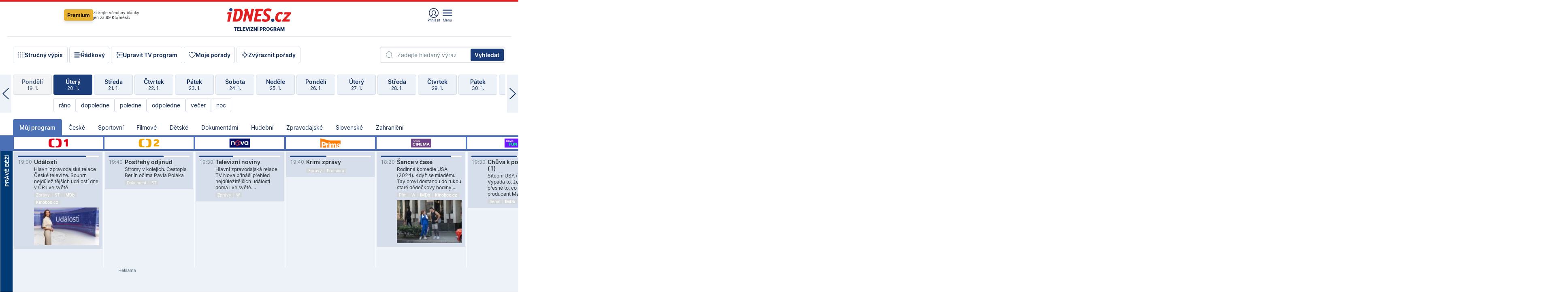

--- FILE ---
content_type: text/html; charset=windows-1250
request_url: https://tvprogram.idnes.cz/?t=detail&id=54501748
body_size: 112016
content:
<!doctype html>

<html lang="cs" class="css-d">
<head>
    
    <meta charset="windows-1250">
    <meta http-equiv="cache-control" content="no-cache">
    <meta name="viewport" content="width=device-width, initial-scale=1.0, minimum-scale=1.0">
    <title>TV program dnes a na 14 dn&#237; pro v&#237;ce ne&#382; 150 stanic</title>
    <meta name="description" property="og:description" lang="cs" content="Velk&#253; TV program obl&#237;ben&#253;ch stanic s mo&#382;nost&#237; vyhled&#225;v&#225;n&#237; podle denn&#237; doby, dn&#367; nebo slov. TV program - podrobn&#233; popisy i fotky, filmy, seri&#225;ly, sport...">
    <link rel="shortcut icon" href="https://1gr.cz/u/favicon/idnes.ico">
    <link rel="apple-touch-icon" href="https://1gr.cz/u/favicon/apple-touch-icon.png">
    <link rel="canonical" href="https://tvprogram.idnes.cz">
    <meta property="og:site_name" content="iDNES.cz">
    <meta property="og:type" content="website">
    <meta property="og:url" content="https://tvprogram.idnes.cz">
    <meta property="og:title" content="TV program dnes a na 14 dn&#237; pro v&#237;ce ne&#382; 150 stanic">
    <meta name="image" property="og:image" content="https://1gr.cz/o/ogimage/idnes2025.jpg">
    <meta name="twitter:site" content="@idnescz">
    <meta property="fb:app_id" content="120489248467">
    <link href="https://servis.idnes.cz/rss.aspx?c=kultura" rel="alternate" type="application/rss+xml" title="RSS">
	<meta name="cXenseParse:pageclass" content="frontpage">
	<meta name="cXenseParse:qiw-typobsahu" content="home">
	<meta name="cXenseParse:qiw-subsection" content="Kultura">
	<meta name="cXenseParse:qiw-ostrov" content="kultura">
	<meta name="cXenseParse:qiw-rubrika" content="tv-program">
	<meta name="cXenseParse:qiw-vylouceni" content="redesign24" data-separator=",">





<script>var Unidata = { "exdomena": "tvprogram.idnes.cz", "ostrov": "kultura", "rubrika": "tv-program", "zobrazeni": "home", "verze": "A", "reklama": true, "timestamp": 1768934807888.0, "webtype": "full", "section": "Zpravodajství", "subSection": "Kultura", "pageType": "default", "authors": [""], "keywords": ["redesign24"], "isLogged": false, "noAd": 0, "lidskost": 166657910094141
    };
        var pp_gemius_extraparameters = new Array('content=free', 'premium=false', 'verze=A', 'webtype=full');
    
</script>



<script>   Unidata.prebidConfig = [
{"wallpaper":{"code":"wallpaper","mediaTypes":{"banner":{"sizes":[[970,310],[750,100],[728,90],[970,250],[970,210],[500,200],[300,300],[480,300],[336,280],[750,200]]}}},"750x100":{"code":"750x100","mediaTypes":{"banner":{"sizes":[[750,100],[690,100],[728,90],[300,90],[468,60],[320,50]]}}}}
    ];</script>

<script>   Unidata.biddingData = [
{"branding":true,"750x100":true,"wallpaper":true}
    ];
   
</script>

<script>window.cpexPackageConfig = {
        publisherSettingsPath: 'https://cdn.cpex.cz/settings/production/mafra.js',
    websiteSettingsPath: 'https://cdn.cpex.cz/settings/production/mafra/idnes.cz_kultura.js'
    }
    document.head.appendChild(Object.assign(document.createElement('script'), { src: `https://cdn.cpex.cz/package/cpex-package${window.location.href.indexOf('debug') > -1 ? '.js' : '.min.js'}` }));
</script>

        <script type="text/javascript" src="https://delivery.r2b2.cz/hb/mafra/kultura.idnes.cz_desktop" async></script>
<script>window.Ads = {config:{"mBrandingOffsetTop":50,"desktopTopBar":111,"vignetteCappingTime":180000}}</script>



<style>
	@import "https://1gr.cz/css/idn4/base.css?rr=1764179992";
	@import "https://1gr.cz/css/idn4/uni.css?rr=1768918863";
	@import "https://1gr.cz/css/externi/reklama.css?rr=1761728186";
	@import "https://1gr.cz/css/idn4/portal.css?rr=1759938057";
	@import "https://1gr.cz/css/idn4/layout2.css?rr=1768481385";
	@import "https://1gr.cz/css/idn4/tvprog.css?rr=1768470635";
</style>

<script src="https://1gr.cz/js/uni/uni.js?rr=1764253092"></script>
<script src="https://1gr.cz/js/tv/2014.js?rr=1756411372"></script>




<script type="text/javascript">
        window.didomiConfig = { sdkPath: 'https://privacy.1gr.cz/', apiPath: 'https://privacy.1gr.cz/api' };
        window.Unidata = window.Unidata || {};
        window.Unidata.didomiVerze = '2';
        
    </script>
    
    <style>#didomi-notice { display: none!important; }</style>
    <script type="text/javascript">
        window.didomiEventListeners = window.didomiEventListeners || [];
        window.didomiEventListeners.push({ event: 'notice.shown', listener: function () { Didomi.notice.hide(); } });
    </script>
    
    <script src="https://1gr.cz/js/cmp/cookiewallCMP.js" async></script>
    

    <script>var adformtag = window.adformtag = window.adformtag || []; adformtag.push(function () { adformtag.setRequestParam('gdpr', '1'); });</script><script>Log.carkovacka("d=D&c=F&a=F&v=A&u=tv-program");</script><!-- G:Up kultura_tv-program-->
<!-- Gemius2013: TV program univerzal -->
<script>
if((/tech_max=[^;]*aplikace=1/.test(document.cookie)) || (/dCMP=[^;]*gemius=1/.test(document.cookie)) || !(typeof(Didomi) == "undefined" || !Didomi.getUserStatus().vendors.consent.enabled.includes(328)))
{ 
var pp_gemius_consent = true;
} else
{
var pp_gemius_use_cmp = true; 
}
if(!/(^|;)\s*nogemius=/.test(document.cookie)){
var pp_gemius_identifier = 'AkTqKCO_Yw9Ei2HHIVFcRKRursvGf6cCXnrPk.B3WE7.J7';

function gemius_pending(i) { window[i] = window[i] || function() {var x = window[i+'_pdata'] = window[i+'_pdata'] || []; x[x.length]=arguments;};};gemius_pending('gemius_hit'); gemius_pending('gemius_event'); gemius_pending('gemius_init'); gemius_pending('pp_gemius_hit'); gemius_pending('pp_gemius_event'); gemius_pending('pp_gemius_init'); (function(d,t) {try {var gt=d.createElement(t),s=d.getElementsByTagName(t)[0],l='http'+((location.protocol=='https:')?'s':''); gt.setAttribute('async','async');gt.setAttribute('defer','defer'); gt.src=l+'://spir.hit.gemius.pl/xgemius.js'; s.parentNode.insertBefore(gt,s);} catch (e) {}})(document,'script');
}
</script><!-- Analytics: kultura -->
<!-- Google Tag Manager -->
<script>
  window.dataLayer = window.dataLayer || [];
  if(MujPAS.prihlasen) dataLayer.push({'userType': 'member'});
  function gtag() { dataLayer.push(arguments); };
  gtag('consent', 'default', {
      'ad_storage': (/dCMP=[^;]*google=1/.test(document.cookie) ? 'granted' : 'denied'),
      'ad_user_data': (/dCMP=[^;]*google=1/.test(document.cookie) ? 'granted' : 'denied'),
      'analytics_storage': ((/dCMP=[^;]*mafra=\d\d1\d/.test(document.cookie)) || (typeof (Didomi) != 'undefined' && Didomi.getUserConsentStatus('publishers-Kqq3iPge', 'c:mafraas-Xd6p2mGA')) ? 'granted' : 'denied'),
      'ad_personalization': ((/dCMP=[^;]*mafra=\d1\d\d/.test(document.cookie)) || (typeof (Didomi) != 'undefined' && Didomi.getUserConsentStatus('publishers-UPqtcgaE', 'c:mafraas-Xd6p2mGA')) ? 'granted' : 'denied')  });
</script>
<noscript><iframe src="//www.googletagmanager.com/ns.html?id=GTM-WD22KH"
height="0" width="0" style="display:none;visibility:hidden"></iframe></noscript>
<script>(function(w,d,s,l,i){w[l]=w[l]||[];w[l].push({'gtm.start':
new Date().getTime(),event:'gtm.js'});var f=d.getElementsByTagName(s)[0],
j=d.createElement(s),dl=l!='dataLayer'?'&l='+l:'';j.async=true;j.src='//www.googletagmanager.com/gtm.js?id='+i+dl;f.parentNode.insertBefore(j,f);
})(window,document,'script','dataLayer','GTM-WD22KH');</script>
<!-- End Google Tag Manager -->



<script>
    consentFunction = function () {
        if (/dCMP=[^;]*piano=1/.test(document.cookie) || !(typeof (Didomi) == "undefined" || !Didomi.getUserStatus().vendors.consent.enabled.includes(412))) {
            var id = document.cookies.read("_mmid");
            var webIdCookie = document.cookies.read("\x5fwebid");
            if (id) {
                window.pdl = window.pdl || {};
                window.pdl.browserId = id;
                if (!Math.floor(Math.random() * 1000)) Log.ping(location.href, "logpiano\x5Fmmid\x5Fx1000");
            }
            else {
                Log.ping(location.href, "logpiano\x5Fnommid\x5F" + (webIdCookie ? "" : "no") + "webid" + (webIdCookie ? "\x5F" + webIdCookie[0] : ""));
            }

            if (!window.pianoLoaded) {
                window.pianoLoaded = true;
                var s = document.createElement("script");
                document.getElementsByTagName("head")[0].appendChild(s);
                s.src = "https://cdn.tinypass.com/api/tinypass.min.js";
            }
        }




        tp = window.tp || [];
        tp.push(["setAid", 'ldpllFOBpe']);
        tp.push(["setCxenseSiteId", "4732542837648372374"]);
        tp.push(["setEndpoint", 'https://buy-eu.piano.io/api/v3']);
        tp.push(["setEspEndpoint", 'https://api-esp-eu.piano.io']);
        tp.push(["setUseTinypassAccounts", false]);
        tp.push(["setUsePianoIdUserProvider", true]);
        var userState = Unidata.isLogged ? (Unidata.isSubscriber ? ["subscriber"] : ["logged"]) : ["notlogged"];
        tp.push(["setContentIsNative", Unidata.ostrov == "sdelenih"]);

        tp.push(["setCustomVariable", "premTarif", "tarif-none"]);
        tp.push(["setCustomVariable", "premFreq", "freq-none"]);
        tp.push(["setCustomVariable", "premMethod", "meth-none"]);
        tp.push(["setCustomVariable", "premAction", "act-none"]);
        tp.push(["setCustomVariable", "premDiscount", "disc-none"]);
        tp.push(["setCustomVariable", "premMkt", "mkt-0"]);
        tp.push(["setCustomVariable", "premTime", "time-morepass"]);
        tp.push(["setCustomVariable", "premTier", "_none"]);
        tp.push(["setCustomVariable", "premPrice", "0"]);
        tp.push(["setCustomVariable", "premNextPrice", "0"]);
        tp.push(["setCustomVariable", "testVerze", "verze-A"]);
        tp.push(["setCustomVariable", "webVerze", "full"]);
        tp.push(["setCustomVariable", "userState", userState]);
        tp.push(["setCustomVariable", "content", "free"]);
        tp.push(["setCustomVariable", "canonical", "https://tvprogram.idnes.cz"]);
        

        var setCustomParameters = {
            "qiw-premTarif": "tarif-none",    
            "aev-premTarif": "tarif-none",    
            "qiw-premFreq": "freq-none", 
            "qiw-premMethod": "meth-none", 
            "qiw-premAction": "act-none", 
            "qiw-premDiscount": "disc-none", 
            "qiw-premMkt": "mkt-0", 
            "qiw-premTime": "time-morepass", 
            "qiw-testVerze": "verze-A",
            "qiw-webVerze": "full",
            "qiw-content": "free"
        };

        window.cX = window.cX || { options: { consent: true, consentVersion: 2 } }; cX.callQueue = cX.callQueue || [];
        cX.callQueue.push(["setCustomParameters", setCustomParameters]);
        cX.callQueue.push(['setCustomParameters', { 'userState': userState }]);
        cX.callQueue.push(['setEventAttributes', { origin: 'qiw-idnes', persistedQueryId: '65782737c003a46ada22fb6a671d723069bfcc74' }]);

        var consent = (/dCMP=[^;]*piano=1/.test(document.cookie) || !(typeof (Didomi) == "undefined" || !Didomi.getUserStatus().vendors.consent.enabled.includes(412)));
        cX.callQueue.push(['setConsent', { pv: consent, segment: consent, ad: consent, recs: consent, geo: consent, device: consent }]);

        tp.push(["init", function () {
            tp.experience.init();
        }]);
    };

    consentFunction();
</script>
</head>
<body>
    
    
            
                <div class="counters">
                    
                </div>
                
                <div id="portal"><div class="iph" id="iph">
            <div id="iph-row" class="iph-row" score-box="menu2024-top">
                
                <div class="iph-logo" itemprop="publisher" itemscope itemtype="https://schema.org/Organization">
                    
                <meta itemprop="url" content="https://www.idnes.cz">
                <meta itemprop="name" content="iDNES.cz">
                <a href="https://www.idnes.cz/" title="iDNES.cz"  score-place="1" score-type="Section" score-id="idnes" itemprop="logo" itemscope itemtype="https://schema.org/ImageObject">iDNES.cz<meta itemprop="url" content="https://1gr.cz/u/loga-n4/idnes.svg"></a> </div>
                
                <div class="iph-row-in">
                    <div class="iph-prem"> 
        <a href="https://www.idnes.cz/ucet/prihlasit-premium?url=https%3A%2F%2Fwww.idnes.cz%2Fpremium%3Fzdroj%3Dtopmenu" class="btn-prem"> Premium</a>
		<p>Získejte všechny články <br> jen&nbsp;za&nbsp;99&nbsp;Kč/měsíc</p>
	</div>
                    
                    
                </div>
                <div class="iph-row-in">
                    <ul class="iph-icolist">
                        
                        <li><a href="https://www.idnes.cz/ucet/prihlasit?url=https%3a%2f%2ftvprogram.idnes.cz%2f" class="ico-login0"  score-place="1" score-type="Other" score-id="prihlasit">Přihlásit</a> <a data-js-xhr="1" href="https://www.idnes.cz/ucet" id="ico-login1" class="ico-login1" score-place="1" score-type="Other" score-id="mujucet">Můj účet</a></li>
                        
                        <li>
                            
                            <a onclick="element('iph').classes.add('iph-iphhm-visible'); element('iph').appendChild(element('iphhm-out')); element('iphhm-out').classes.add('iphhm-act');" class="ico-menu">Menu</a>
                             
                        </li>
                    </ul>
                    
                </div>
            </div>
            
            <ul class="iph-breadcrumb" id="iph-row2" score-box="menu2024-breadcrumb">
                
                <li><a href="https://tvprogram.idnes.cz"  score-place="1" score-type="Other" score-id="tv-program" title="Televizní program">Televizní program</a>
                    
                </li>
                
            </ul>
            
        </div>
        
        <script>Misc.rozdelMenu();</script>
        
        <script>Misc.iphSticky();</script><ul class="modify">
    <li class="searchfield-tv">
        

<form method="get" action="https://tvprogram.idnes.cz/hledani" id="search-tvprogram" class="naseptavac-obal naseptavac-obrazkovy">
    <div class="inp-out ico-search">
        <input type="text" id="hledej-tv" name="slovo" class="inp" placeholder="Zadejte hledaný výraz" autocomplete="off">
        <input type="submit" id="submit-tv" class="sen" value="Vyhledat">
        
    </div>
</form>
<script>Misc.naseptavac({"id":"search-tvprogram","zdroj":"/data.aspx?type=naseptavac\u0026source=tvprogram\u0026id=\u0026q={slovo}"});</script>

    </li>
    
    <li class="incomplete-false"><a href="javascript:;" class="ico-complete" onclick="TV.prepniStrucnost();"><span></span>Stručný výpis</a></li>
    <li class="incomplete-true"><a href="javascript:;" class="ico-complete" onclick="TV.prepniStrucnost();"><span></span>Úplný výpis</a></li>
    
    <li><a class="ico-rows" href="https://tvprogram.idnes.cz/?t=detail&id=54501748&set=row" onmousedown="Log.link(this,'tvprogram2015_radkovy_menu')"><span></span>Řádkový</a></li>
    
    <li><a class="ico-edit" id="tv-channel-edit" href="https://tvprogram.idnes.cz/#upravit"><span></span>Upravit TV program</a></li>
    <li><a class="ico-my" href="https://tvprogram.idnes.cz/moje-porady" onmousedown="Log.link(this,'tvprogram2015_mojeporady')"><span></span>Moje pořady</a></li>
    <li class="selection">
        <label onclick="element('assortment').classes.toggle('qblock');" class="ico-down"><span></span>Zvýraznit pořady</label>
        <div id="assortment">
            <ul>
                <li onclick="return TV.prepniZvyrazneni('zbv');"><span class="x-zbv"></span>zábava</li>
                <li onclick="return TV.prepniZvyrazneni('spr');"><span class="x-spr"></span>sport</li>
                <li onclick="return TV.prepniZvyrazneni('flm');"><span class="x-flm"></span>film</li>
                <li onclick="return TV.prepniZvyrazneni('ser');"><span class="x-ser"></span>seriál</li>
                <li onclick="return TV.prepniZvyrazneni('dkm');"><span class="x-dkm"></span>dokument</li>
                <li onclick="return TV.prepniZvyrazneni('hdb');"><span class="x-hdb"></span>hudba</li>
                <li onclick="return TV.prepniZvyrazneni('prd');"><span class="x-prd"></span>pro děti</li>
                <li onclick="return TV.prepniZvyrazneni('zpr');"><span class="x-zpr"></span>zprávy</li>
                <li onclick="return TV.prepniZvyrazneni('st');"><span class="x-st"></span>skryté titulky</li>
            </ul>
            <ul>
                <li onclick="return TV.prepniZvyrazneni('wd');"><span class="x-wd"></span>širokoúhlé</li>
                <li onclick="return TV.prepniZvyrazneni('zn');"><span class="x-zn"></span>znaková řeč</li>
                <li onclick="return TV.prepniZvyrazneni('prem');"><span class="x-prem"></span>premiéra</li>
                <li onclick="return TV.prepniZvyrazneni('live');"><span class="x-live"></span>živě</li>
                <li onclick="return TV.prepniZvyrazneni('tip');"><span class="x-tip"></span>tip</li>
                <li onclick="return TV.prepniZvyrazneni('idn');"><span class="x-idn"></span>iDNES recenze</li>
                <li onclick="return TV.prepniZvyrazneni('vid');"><span class="x-vid"></span>trailer</li>
                <li onclick="return TV.prepniZvyrazneni('mdb');"><span class="x-mdb"></span>IMDb</li>
                <li onclick="return TV.prepniZvyrazneni('kbx');"><span class="x-kbx"></span>Kinobox</li>
                <li onclick="return TV.prepniZvyrazneni();">zrušit zvýraznění</li>
            </ul>
        </div>
    </li>
    
</ul></div>
                                <div id="content" class="content">
                                    <!--reminderfcid-->
                                    
                                    
                                    
                                    <div class="timeline">
    <div class="daytoc-out">
        <div id="daytoc-levotoc" class="daytoc-prev"></div>
        <div id="daytoc-pravotoc" class="daytoc-next"></div>
        <div id="daytoc" class="daytoc">
            <ul class="list-day">
                
                <li class=" archived">
                    <a href="https://tvprogram.idnes.cz/?dt=21.12.2025" onmousedown="Log.link(this,'tvprogram2015_dny_20012026_21122025')">
                        <b>Neděle</b>
                        <i>21. 12.</i>
                    </a>
                    
                </li>
                
                <li class=" archived">
                    <a href="https://tvprogram.idnes.cz/?dt=22.12.2025" onmousedown="Log.link(this,'tvprogram2015_dny_20012026_22122025')">
                        <b>Pondělí</b>
                        <i>22. 12.</i>
                    </a>
                    
                </li>
                
                <li class=" archived">
                    <a href="https://tvprogram.idnes.cz/?dt=23.12.2025" onmousedown="Log.link(this,'tvprogram2015_dny_20012026_23122025')">
                        <b>Úterý</b>
                        <i>23. 12.</i>
                    </a>
                    
                </li>
                
                <li class=" archived">
                    <a href="https://tvprogram.idnes.cz/?dt=24.12.2025" onmousedown="Log.link(this,'tvprogram2015_dny_20012026_24122025')">
                        <b>Středa</b>
                        <i>24. 12.</i>
                    </a>
                    
                </li>
                
                <li class=" archived">
                    <a href="https://tvprogram.idnes.cz/?dt=25.12.2025" onmousedown="Log.link(this,'tvprogram2015_dny_20012026_25122025')">
                        <b>Čtvrtek</b>
                        <i>25. 12.</i>
                    </a>
                    
                </li>
                
                <li class=" archived">
                    <a href="https://tvprogram.idnes.cz/?dt=26.12.2025" onmousedown="Log.link(this,'tvprogram2015_dny_20012026_26122025')">
                        <b>Pátek</b>
                        <i>26. 12.</i>
                    </a>
                    
                </li>
                
                <li class=" archived">
                    <a href="https://tvprogram.idnes.cz/?dt=27.12.2025" onmousedown="Log.link(this,'tvprogram2015_dny_20012026_27122025')">
                        <b>Sobota</b>
                        <i>27. 12.</i>
                    </a>
                    
                </li>
                
                <li class=" archived">
                    <a href="https://tvprogram.idnes.cz/?dt=28.12.2025" onmousedown="Log.link(this,'tvprogram2015_dny_20012026_28122025')">
                        <b>Neděle</b>
                        <i>28. 12.</i>
                    </a>
                    
                </li>
                
                <li class=" archived">
                    <a href="https://tvprogram.idnes.cz/?dt=29.12.2025" onmousedown="Log.link(this,'tvprogram2015_dny_20012026_29122025')">
                        <b>Pondělí</b>
                        <i>29. 12.</i>
                    </a>
                    
                </li>
                
                <li class=" archived">
                    <a href="https://tvprogram.idnes.cz/?dt=30.12.2025" onmousedown="Log.link(this,'tvprogram2015_dny_20012026_30122025')">
                        <b>Úterý</b>
                        <i>30. 12.</i>
                    </a>
                    
                </li>
                
                <li class=" archived">
                    <a href="https://tvprogram.idnes.cz/?dt=31.12.2025" onmousedown="Log.link(this,'tvprogram2015_dny_20012026_31122025')">
                        <b>Středa</b>
                        <i>31. 12.</i>
                    </a>
                    
                </li>
                
                <li class=" archived">
                    <a href="https://tvprogram.idnes.cz/?dt=1.1.2026" onmousedown="Log.link(this,'tvprogram2015_dny_20012026_01012026')">
                        <b>Čtvrtek</b>
                        <i>1. 1.</i>
                    </a>
                    
                </li>
                
                <li class=" archived">
                    <a href="https://tvprogram.idnes.cz/?dt=2.1.2026" onmousedown="Log.link(this,'tvprogram2015_dny_20012026_02012026')">
                        <b>Pátek</b>
                        <i>2. 1.</i>
                    </a>
                    
                </li>
                
                <li class=" archived">
                    <a href="https://tvprogram.idnes.cz/?dt=3.1.2026" onmousedown="Log.link(this,'tvprogram2015_dny_20012026_03012026')">
                        <b>Sobota</b>
                        <i>3. 1.</i>
                    </a>
                    
                </li>
                
                <li class=" archived">
                    <a href="https://tvprogram.idnes.cz/?dt=4.1.2026" onmousedown="Log.link(this,'tvprogram2015_dny_20012026_04012026')">
                        <b>Neděle</b>
                        <i>4. 1.</i>
                    </a>
                    
                </li>
                
                <li class=" archived">
                    <a href="https://tvprogram.idnes.cz/?dt=5.1.2026" onmousedown="Log.link(this,'tvprogram2015_dny_20012026_05012026')">
                        <b>Pondělí</b>
                        <i>5. 1.</i>
                    </a>
                    
                </li>
                
                <li class=" archived">
                    <a href="https://tvprogram.idnes.cz/?dt=6.1.2026" onmousedown="Log.link(this,'tvprogram2015_dny_20012026_06012026')">
                        <b>Úterý</b>
                        <i>6. 1.</i>
                    </a>
                    
                </li>
                
                <li class=" archived">
                    <a href="https://tvprogram.idnes.cz/?dt=7.1.2026" onmousedown="Log.link(this,'tvprogram2015_dny_20012026_07012026')">
                        <b>Středa</b>
                        <i>7. 1.</i>
                    </a>
                    
                </li>
                
                <li class=" archived">
                    <a href="https://tvprogram.idnes.cz/?dt=8.1.2026" onmousedown="Log.link(this,'tvprogram2015_dny_20012026_08012026')">
                        <b>Čtvrtek</b>
                        <i>8. 1.</i>
                    </a>
                    
                </li>
                
                <li class=" archived">
                    <a href="https://tvprogram.idnes.cz/?dt=9.1.2026" onmousedown="Log.link(this,'tvprogram2015_dny_20012026_09012026')">
                        <b>Pátek</b>
                        <i>9. 1.</i>
                    </a>
                    
                </li>
                
                <li class=" archived">
                    <a href="https://tvprogram.idnes.cz/?dt=10.1.2026" onmousedown="Log.link(this,'tvprogram2015_dny_20012026_10012026')">
                        <b>Sobota</b>
                        <i>10. 1.</i>
                    </a>
                    
                </li>
                
                <li class=" archived">
                    <a href="https://tvprogram.idnes.cz/?dt=11.1.2026" onmousedown="Log.link(this,'tvprogram2015_dny_20012026_11012026')">
                        <b>Neděle</b>
                        <i>11. 1.</i>
                    </a>
                    
                </li>
                
                <li class=" archived">
                    <a href="https://tvprogram.idnes.cz/?dt=12.1.2026" onmousedown="Log.link(this,'tvprogram2015_dny_20012026_12012026')">
                        <b>Pondělí</b>
                        <i>12. 1.</i>
                    </a>
                    
                </li>
                
                <li class=" archived">
                    <a href="https://tvprogram.idnes.cz/?dt=13.1.2026" onmousedown="Log.link(this,'tvprogram2015_dny_20012026_13012026')">
                        <b>Úterý</b>
                        <i>13. 1.</i>
                    </a>
                    
                </li>
                
                <li class=" archived">
                    <a href="https://tvprogram.idnes.cz/?dt=14.1.2026" onmousedown="Log.link(this,'tvprogram2015_dny_20012026_14012026')">
                        <b>Středa</b>
                        <i>14. 1.</i>
                    </a>
                    
                </li>
                
                <li class=" archived">
                    <a href="https://tvprogram.idnes.cz/?dt=15.1.2026" onmousedown="Log.link(this,'tvprogram2015_dny_20012026_15012026')">
                        <b>Čtvrtek</b>
                        <i>15. 1.</i>
                    </a>
                    
                </li>
                
                <li class=" archived">
                    <a href="https://tvprogram.idnes.cz/?dt=16.1.2026" onmousedown="Log.link(this,'tvprogram2015_dny_20012026_16012026')">
                        <b>Pátek</b>
                        <i>16. 1.</i>
                    </a>
                    
                </li>
                
                <li class=" archived">
                    <a href="https://tvprogram.idnes.cz/?dt=17.1.2026" onmousedown="Log.link(this,'tvprogram2015_dny_20012026_17012026')">
                        <b>Sobota</b>
                        <i>17. 1.</i>
                    </a>
                    
                </li>
                
                <li class=" archived">
                    <a href="https://tvprogram.idnes.cz/?dt=18.1.2026" onmousedown="Log.link(this,'tvprogram2015_dny_20012026_18012026')">
                        <b>Neděle</b>
                        <i>18. 1.</i>
                    </a>
                    
                </li>
                
                <li class=" archived">
                    <a href="https://tvprogram.idnes.cz/?dt=19.1.2026" onmousedown="Log.link(this,'tvprogram2015_dny_20012026_19012026')">
                        <b>Pondělí</b>
                        <i>19. 1.</i>
                    </a>
                    
                </li>
                
                <li class="act">
                    <a href="https://tvprogram.idnes.cz/?dt=20.1.2026" onmousedown="Log.link(this,'tvprogram2015_dny_20012026_20012026')">
                        <b>Úterý</b>
                        <i>20. 1.</i>
                    </a>
                    
                    <div>
                        <a onclick="return TV.najedCas(5)" href="javascript:;"><i>ráno</i></a>
                        <a onclick="return TV.najedCas(9)" href="javascript:;"><i>dopoledne</i></a>
                        <a onclick="return TV.najedCas(12)" href="javascript:;"><i>poledne</i></a>
                        <a onclick="return TV.najedCas(16)" href="javascript:;"><i>odpoledne</i></a>
                        <a onclick="return TV.najedCas(20)" href="javascript:;"><i>večer</i></a>
                        <a onclick="return TV.najedCas(24)" href="javascript:;"><i>noc</i></a>
                    </div>
                    
                </li>
                
                <li class="">
                    <a href="https://tvprogram.idnes.cz/?dt=21.1.2026" onmousedown="Log.link(this,'tvprogram2015_dny_20012026_21012026')">
                        <b>Středa</b>
                        <i>21. 1.</i>
                    </a>
                    
                </li>
                
                <li class="">
                    <a href="https://tvprogram.idnes.cz/?dt=22.1.2026" onmousedown="Log.link(this,'tvprogram2015_dny_20012026_22012026')">
                        <b>Čtvrtek</b>
                        <i>22. 1.</i>
                    </a>
                    
                </li>
                
                <li class="">
                    <a href="https://tvprogram.idnes.cz/?dt=23.1.2026" onmousedown="Log.link(this,'tvprogram2015_dny_20012026_23012026')">
                        <b>Pátek</b>
                        <i>23. 1.</i>
                    </a>
                    
                </li>
                
                <li class="">
                    <a href="https://tvprogram.idnes.cz/?dt=24.1.2026" onmousedown="Log.link(this,'tvprogram2015_dny_20012026_24012026')">
                        <b>Sobota</b>
                        <i>24. 1.</i>
                    </a>
                    
                </li>
                
                <li class="">
                    <a href="https://tvprogram.idnes.cz/?dt=25.1.2026" onmousedown="Log.link(this,'tvprogram2015_dny_20012026_25012026')">
                        <b>Neděle</b>
                        <i>25. 1.</i>
                    </a>
                    
                </li>
                
                <li class="">
                    <a href="https://tvprogram.idnes.cz/?dt=26.1.2026" onmousedown="Log.link(this,'tvprogram2015_dny_20012026_26012026')">
                        <b>Pondělí</b>
                        <i>26. 1.</i>
                    </a>
                    
                </li>
                
                <li class="">
                    <a href="https://tvprogram.idnes.cz/?dt=27.1.2026" onmousedown="Log.link(this,'tvprogram2015_dny_20012026_27012026')">
                        <b>Úterý</b>
                        <i>27. 1.</i>
                    </a>
                    
                </li>
                
                <li class=" second">
                    <a href="https://tvprogram.idnes.cz/?dt=28.1.2026" onmousedown="Log.link(this,'tvprogram2015_dny_20012026_28012026')">
                        <b>Středa</b>
                        <i>28. 1.</i>
                    </a>
                    
                </li>
                
                <li class=" second">
                    <a href="https://tvprogram.idnes.cz/?dt=29.1.2026" onmousedown="Log.link(this,'tvprogram2015_dny_20012026_29012026')">
                        <b>Čtvrtek</b>
                        <i>29. 1.</i>
                    </a>
                    
                </li>
                
                <li class=" second">
                    <a href="https://tvprogram.idnes.cz/?dt=30.1.2026" onmousedown="Log.link(this,'tvprogram2015_dny_20012026_30012026')">
                        <b>Pátek</b>
                        <i>30. 1.</i>
                    </a>
                    
                </li>
                
                <li class=" second">
                    <a href="https://tvprogram.idnes.cz/?dt=31.1.2026" onmousedown="Log.link(this,'tvprogram2015_dny_20012026_31012026')">
                        <b>Sobota</b>
                        <i>31. 1.</i>
                    </a>
                    
                </li>
                
                <li class=" second">
                    <a href="https://tvprogram.idnes.cz/?dt=1.2.2026" onmousedown="Log.link(this,'tvprogram2015_dny_20012026_01022026')">
                        <b>Neděle</b>
                        <i>1. 2.</i>
                    </a>
                    
                </li>
                
                <li class=" second">
                    <a href="https://tvprogram.idnes.cz/?dt=2.2.2026" onmousedown="Log.link(this,'tvprogram2015_dny_20012026_02022026')">
                        <b>Pondělí</b>
                        <i>2. 2.</i>
                    </a>
                    
                </li>
                
            </ul>
        </div>
        <script>Misc.kolotoc({ id: "daytoc", doprava: "daytoc-pravotoc", doleva: "daytoc-levotoc", start: 29, konecny: true });</script>
    </div>
</div>
<!--reminderfcid-->

<div id="tv-fix" class="header-normal">
    <ul class="tv-sel">
      <li class="act"><a href="https://tvprogram.idnes.cz/" onmousedown="Log.link(this,'tvprogram2015_kategorie_mojeporady')"><i>Můj program</i></a></li>
      
      <li><a href="https://tvprogram.idnes.cz/ceske" onmousedown="Log.link(this,'tvprogram2015_kategorie_ceske')"><i>České</i></a></li>
      
      <li><a href="https://tvprogram.idnes.cz/sportovni" onmousedown="Log.link(this,'tvprogram2015_kategorie_sport')"><i>Sportovní</i></a></li>
      
      <li><a href="https://tvprogram.idnes.cz/filmove" onmousedown="Log.link(this,'tvprogram2015_kategorie_film')"><i>Filmové</i></a></li>
      
      <li><a href="https://tvprogram.idnes.cz/detske" onmousedown="Log.link(this,'tvprogram2015_kategorie_detske')"><i>Dětské</i></a></li>
      
      <li><a href="https://tvprogram.idnes.cz/dokumentarni" onmousedown="Log.link(this,'tvprogram2015_kategorie_dokumenty')"><i>Dokumentární</i></a></li>
      
      <li><a href="https://tvprogram.idnes.cz/hudebni" onmousedown="Log.link(this,'tvprogram2015_kategorie_hudebni')"><i>Hudební</i></a></li>
      
      <li><a href="https://tvprogram.idnes.cz/zpravodajske" onmousedown="Log.link(this,'tvprogram2015_kategorie_zpravy')"><i>Zpravodajské</i></a></li>
      
      <li><a href="https://tvprogram.idnes.cz/slovenske" onmousedown="Log.link(this,'tvprogram2015_kategorie_slovenske')"><i>Slovenské</i></a></li>
      
      <li><a href="https://tvprogram.idnes.cz/zahranicni" onmousedown="Log.link(this,'tvprogram2015_kategorie_zahranicni')"><i>Zahraniční</i></a></li>
      
    </ul>
    <div class="tv-main-out" id="tv-wrapper">
            <table class="tv-main" id="tv-table">
                <thead id="tv-channels" class=" editable" style="width: 327em">
                    <tr>
                        <th class="col-time"></th>
                        
                        <th>
                            
                            <img class="tvlogo" src="https://1gr.cz/o/televize/loga-m/ct-1.png" title="ČT1" alt="ČT1" data-channel="1">
                            
                        </th>
                        
                        <th>
                            
                            <img class="tvlogo" src="https://1gr.cz/o/televize/loga-m/ct-2.png" title="ČT2" alt="ČT2" data-channel="2">
                            
                        </th>
                        
                        <th>
                            
                            <img class="tvlogo" src="https://1gr.cz/o/televize/loga-m/nova.png" title="Nova" alt="Nova" data-channel="3">
                            
                        </th>
                        
                        <th>
                            
                            <img class="tvlogo" src="https://1gr.cz/o/televize/loga-m/prima.png" title="Prima" alt="Prima" data-channel="4">
                            
                        </th>
                        
                        <th>
                            
                            <img class="tvlogo" src="https://1gr.cz/o/televize/loga-m/nova-cinema.png" title="Nova Cinema" alt="Nova Cinema" data-channel="78">
                            
                        </th>
                        
                        <th>
                            
                            <img class="tvlogo" src="https://1gr.cz/o/televize/loga-m/nova-fun.png" title="Nova Fun" alt="Nova Fun" data-channel="560">
                            
                        </th>
                        
                        <th>
                            
                            <img class="tvlogo" src="https://1gr.cz/o/televize/loga-m/nova-action.png" title="Nova Action" alt="Nova Action" data-channel="558">
                            
                        </th>
                        
                        <th>
                            
                            <img class="tvlogo" src="https://1gr.cz/o/televize/loga-m/nova-krimi.png" title="Nova Krimi" alt="Nova Krimi" data-channel="559">
                            
                        </th>
                        
                        <th>
                            
                            <img class="tvlogo" src="https://1gr.cz/o/televize/loga-m/prima-cool.png" title="Prima COOL" alt="Prima COOL" data-channel="92">
                            
                        </th>
                        
                        <th>
                            
                            <img class="tvlogo" src="https://1gr.cz/o/televize/loga-m/prima-love.png" title="Prima LOVE" alt="Prima LOVE" data-channel="226">
                            
                        </th>
                        
                        <th>
                            
                            <img class="tvlogo" src="https://1gr.cz/o/televize/loga-m/prima-zoom.png" title="Prima ZOOM" alt="Prima ZOOM" data-channel="331">
                            
                        </th>
                        
                        <th>
                            
                            <img class="tvlogo" src="https://1gr.cz/o/televize/loga-m/prima-max.png" title="Prima MAX" alt="Prima MAX" data-channel="474">
                            
                        </th>
                        
                        <th>
                            
                            <img class="tvlogo" src="https://1gr.cz/o/televize/loga-m/barrandov.png" title="Barrandov" alt="Barrandov" data-channel="89">
                            
                        </th>
                        
                        <th>
                            
                            <img class="tvlogo" src="https://1gr.cz/o/televize/loga-m/ct-4-sport.png" title="ČT sport" alt="ČT sport" data-channel="18">
                            
                        </th>
                        
                        <th>
                            
                            <img class="tvlogo" src="https://1gr.cz/o/televize/loga-m/ct-24.png" title="ČT24" alt="ČT24" data-channel="24">
                            
                        </th>
                        
                        <th>
                            
                            <img class="tvlogo" src="https://1gr.cz/o/televize/loga-m/ocko.png" title="Óčko" alt="Óčko" data-channel="19">
                            
                        </th>
                        
                        <th>
                            
                            <img class="tvlogo" src="https://1gr.cz/o/televize/loga-m/ct-d.png" title="ČT :D" alt="ČT :D" data-channel="94">
                            
                        </th>
                        
                        <th class="col-time"></th>
                    </tr>
                </thead>
                <tbody>
                    
                    <tr id="current" class="current">
                        <td class="col-time col-time-current"><u></u></td>
                        
                        <td><a class=" past now" data-channel="1" data-show="99876819" data-series="100838" data-start="1140" data-length="56" href="https://tvprogram.idnes.cz/ct-1/ut-19.00-udalosti.id99876819-s100838"><div class="x-zpr x-st x-mdb x-kbx"><u class="zizalka"><u style="width:84%;"></u></u><h3>Události</h3><small>19:00</small><p>Hlavní zpravodajská relace České televize. Souhrn nejdůležitějších událostí dne v ČR i ve světě</p><p><i class="x-zpr"></i><i class="x-st"></i><i class="x-mdb"></i><i class="x-kbx"></i></p> <img width="143" src="//1gr.cz/data/tvprogram/images/prev/1/99876819/26406002.jpg" alt="Události" class="imgal"></div></a></td>
                        
                        <td><a class=" past now" data-channel="2" data-show="99877063" data-series="144889" data-start="1180" data-length="10" href="https://tvprogram.idnes.cz/ct-2/ut-19.40-postrehy-odjinud.id99877063-s144889"><div class="x-dkm x-st"><u class="zizalka"><u style="width:68%;"></u></u><h3>Postřehy odjinud</h3><small>19:40</small><p>Stromy v kolejích. Cestopis. Berlín očima Pavla Poláka</p><p><i class="x-dkm"></i><i class="x-st"></i></p> </div></a></td>
                        
                        <td><a class=" past now" data-channel="3" data-show="99829068" data-series="312355" data-start="1170" data-length="40" href="https://tvprogram.idnes.cz/nova/ut-19.30-televizni-noviny.id99829068-s312355"><div class="x-zpr x-wd"><u class="zizalka"><u style="width:42%;"></u></u><h3>Televizní noviny</h3><small>19:30</small><p>Hlavní zpravodajská relace TV Nova přináší přehled nejdůležitějších událostí doma i ve světě....</p><p><i class="x-zpr"></i><i class="x-wd"></i></p> </div></a></td>
                        
                        <td><a class=" past now" data-channel="4" data-show="99741924" data-series="156748" data-start="1180" data-length="15" href="https://tvprogram.idnes.cz/prima/ut-19.40-krimi-zpravy.id99741924-s156748"><div class="x-zpr x-prem"><u class="zizalka"><u style="width:45%;"></u></u><h3>Krimi zprávy</h3><small>19:40</small><p></p><p><i class="x-zpr"></i><i class="x-prem"></i></p> </div></a></td>
                        
                        <td><a class=" past now" data-channel="78" data-show="99829886" data-series="0" data-start="1100" data-length="100" href="https://tvprogram.idnes.cz/nova-cinema/ut-18.20-sance-v-case.id99829886"><div class="x-flm x-wd x-mdb x-kbx"><u class="zizalka"><u style="width:87%;"></u></u><h3>Šance v čase</h3><small>18:20</small><p>Rodinná komedie USA (2024). Když se mladému Taylorovi dostanou do rukou staré dědečkovy hodiny,...</p><p><i class="x-flm"></i><i class="x-wd"></i><i class="x-mdb"></i><i class="x-kbx"></i></p> <img width="143" src="//1gr.cz/data/tvprogram/images/prev/78/99829886/26408405.jpg" alt="Šance v čase" class="imgal"></div></a></td>
                        
                        <td><a class=" past now" data-channel="560" data-show="99830035" data-series="284499" data-start="1170" data-length="30" href="https://tvprogram.idnes.cz/nova-fun/ut-19.30-chuva-k-pohledani-v-1.id99830035-s284499"><div class="x-ser x-mdb x-kbx"><u class="zizalka"><u style="width:56%;"></u></u><h3>Chůva k pohledání V (1)</h3><small>19:30</small><p>Sitcom USA (1997-1998). Vypadá to, že chůva Fran je přesně to, co ovdovělý producent Max a jeho...</p><p><i class="x-ser"></i><i class="x-mdb"></i><i class="x-kbx"></i></p> </div></a></td>
                        
                        <td><a class=" past now" data-channel="558" data-show="99829500" data-series="170909" data-start="1175" data-length="25" href="https://tvprogram.idnes.cz/nova-action/ut-19.35-mistri-zastavarny-xiv-6.id99829500-s170909"><div class="x-zbv x-wd x-mdb x-kbx"><u class="zizalka"><u style="width:47%;"></u></u><h3>Mistři zastavárny XIV (6)</h3><small>19:35</small><p>Reality show USA (2015). Starožitnictví Gold & Silver Pawn Shop v Las Vegas je rodinný byznys...</p><p><i class="x-zbv"></i><i class="x-wd"></i><i class="x-mdb"></i><i class="x-kbx"></i></p> <img width="143" src="//1gr.cz/data/tvprogram/images/prev/558/99829500/26411844.jpg" alt="Mistři zastavárny XIV (6)" class="imgal"></div></a></td>
                        
                        <td><a class=" past now" data-channel="559" data-show="99830673" data-series="158524" data-start="1140" data-length="60" href="https://tvprogram.idnes.cz/nova-krimi/ut-19.00-mentalista-vii-10.id99830673-s158524"><div class="x-ser x-wd x-mdb x-kbx"><u class="zizalka"><u style="width:78%;"></u></u><h3>Mentalista VII (10)</h3><small>19:00</small><p>Nic není věčné. Krimiseriál USA (2014). Tým se zapojuje do pátrání po třech lupičích, kteří...</p><p><i class="x-ser"></i><i class="x-wd"></i><i class="x-mdb"></i><i class="x-kbx"></i></p> <img width="143" src="//1gr.cz/data/tvprogram/images/prev/559/99830673/26412221.jpg" alt="Mentalista VII (10)" class="imgal"></div></a></td>
                        
                        <td><a class=" past now" data-channel="92" data-show="99742307" data-series="228482" data-start="1185" data-length="30" href="https://tvprogram.idnes.cz/prima-cool/ut-19.45-simpsonovi-xxxii-11.id99742307-s228482"><div class="x-ser x-st x-mdb x-kbx"><u class="zizalka"><u style="width:6%;"></u></u><h3>Simpsonovi XXXII (11)</h3><small>19:45</small><p>Otcovské pudy. Animovaný seriál USA (2021). Komiksákova žena zatouží po dítěti, Komiksák to ale...</p><p><i class="x-ser"></i><i class="x-st"></i><i class="x-mdb"></i><i class="x-kbx"></i></p> </div></a></td>
                        
                        <td><a class=" past now" data-channel="226" data-show="99744862" data-series="242303" data-start="1140" data-length="60" href="https://tvprogram.idnes.cz/prima-love/ut-19.00-zachranari-z-hor-x-3.id99744862-s242303"><div class="x-ser x-st x-mdb x-kbx"><u class="zizalka"><u style="width:78%;"></u></u><h3>Záchranáři z hor X (3)</h3><small>19:00</small><p>Štěstí je jako motýl 1/2. Seriál N (2010). Extrémní horolezec Andreas Marthaler se s kamarádem...</p><p><i class="x-ser"></i><i class="x-st"></i><i class="x-mdb"></i><i class="x-kbx"></i></p> </div></a></td>
                        
                        <td><a class=" past now" data-channel="331" data-show="99744516" data-series="312873" data-start="1170" data-length="30" href="https://tvprogram.idnes.cz/prima-zoom/ut-19.30-hranice-neznama-6.id99744516-s312873"><div class="x-dkm"><u class="zizalka"><u style="width:56%;"></u></u><h3>Hranice neznáma (6)</h3><small>19:30</small><p>Plynní obři. Dokument Austr. (2015). Vydejte se spolu s tvůrci za hranice naší planety, za hranice...</p><p><i class="x-dkm"></i></p> <img width="143" src="//1gr.cz/data/tvprogram/images/prev/331/99744516/26409962.jpg" alt="Hranice neznáma (6)" class="imgal"></div></a></td>
                        
                        <td><a class=" past now" data-channel="474" data-show="99743013" data-series="0" data-start="1085" data-length="115" href="https://tvprogram.idnes.cz/prima-max/ut-18.05-pisen-pro-nevestu.id99743013"><div class="x-flm x-st x-mdb x-kbx"><u class="zizalka"><u style="width:89%;"></u></u><h3>Píseň pro nevěstu</h3><small>18:05</small><p>Romantická komedie USA (1998). Robbie se živí jako zpěvák na svatbách, Julia zase pracuje při...</p><p><i class="x-flm"></i><i class="x-st"></i><i class="x-mdb"></i><i class="x-kbx"></i></p> <img width="143" src="//1gr.cz/data/tvprogram/images/prev/474/99743013/26410595.jpg" alt="Píseň pro nevěstu" class="imgal"></div></a></td>
                        
                        <td><a class=" past now" data-channel="89" data-show="99879162" data-series="160111" data-start="1135" data-length="60" href="https://tvprogram.idnes.cz/barrandov/ut-18.55-nebezpecne-vztahy.id99879162-s160111"><div class="x-zbv"><u class="zizalka"><u style="width:86%;"></u></u><h3>Nebezpečné vztahy</h3><small>18:55</small><p>Láska je krásná věc, dokud se nezvrhne v nenávist. Podívejte se s námi na neuvěřitelné životní...</p><p><i class="x-zbv"></i></p> <img width="143" src="//1gr.cz/data/tvprogram/images/prev/89/99879162/26408555.jpg" alt="Nebezpečné vztahy" class="imgal"></div></a></td>
                        
                        <td><a class=" past now" data-channel="18" data-show="99878073" data-series="0" data-start="1185" data-length="35" href="https://tvprogram.idnes.cz/ct-4-sport/ut-19.45-skoky-na-lyzich-sp-ve-skocich-na-lyzich-2025-2026.id99878073"><div class="x-spr x-st x-wd x-prem"><u class="zizalka"><u style="width:5%;"></u></u><h3>Skoky na lyžích: SP ve skocích na lyžích 2025/2026</h3><small>19:45</small><p>SP Japonsko. Záznam 2. kola závodu žen na středním můstku na světovém poháru ve středisku Zaó (30...</p><p><i class="x-spr"></i><i class="x-st"></i><i class="x-wd"></i><i class="x-prem"></i></p> </div></a></td>
                        
                        <td><a class=" past now" data-channel="24" data-show="99962346" data-series="100838" data-start="1140" data-length="54" href="https://tvprogram.idnes.cz/ct-24/ut-19.00-udalosti.id99962346-s100838"><div class="x-zpr x-st x-zn x-mdb x-kbx"><u class="zizalka"><u style="width:87%;"></u></u><h3>Události</h3><small>19:00</small><p>Hlavní zpravodajská relace České televize. Souhrn nejdůležitějších událostí dne v ČR i ve světě</p><p><i class="x-zpr"></i><i class="x-st"></i><i class="x-zn"></i><i class="x-mdb"></i><i class="x-kbx"></i></p> </div></a></td>
                        
                        <td><a class=" past now" data-channel="19" data-show="99881034" data-series="0" data-start="1140" data-length="60" href="https://tvprogram.idnes.cz/ocko/ut-19.00-ocko-hity.id99881034"><div class=""><u class="zizalka"><u style="width:78%;"></u></u><h3>Óčko hity</h3><small>19:00</small><p>Klipy nonstop</p> </div></a></td>
                        
                        <td><a class=" past now" data-channel="94" data-show="99877429" data-series="169204" data-start="1185" data-length="15" href="https://tvprogram.idnes.cz/ct-d/ut-19.45-cteni-do-ouska.id99877429-s169204"><div class="x-prd x-st x-zn"><u class="zizalka"><u style="width:12%;"></u></u><h3>Čtení do ouška</h3><small>19:45</small><p>Dr. Žako. Zvířecí příběhy Lucie Křesťanové z knížky veterináře Radima Fialy a jeho upovídaného...</p><p><i class="x-prd"></i><i class="x-st"></i><i class="x-zn"></i></p> </div></a></td>
                        
                        <td class="col-time col-time-current"><u></u></td>
                    </tr>
                    
                    <tr id="tv-ad">
                        <td class="col-time"></td>
                        <td colspan="17">
                            <div>
                                <div class="text">
                                    <hr class="h">
                                    <div id="r-middleboard" class="r-main m31 s_750x100"><div class="r-head"><span></span></div><div class="r-body"><div id='750x100'></div><div class="fc0"></div></div></div>
                                </div>
                            </div>
                        </td>
                        <td class="col-time"></td>
                    </tr>
                    
                    <tr id="t00" class="past" >
                        <td class="col-time col-time-0"><u id="h00"></u></td>
                        
                        <td><a class=" past" data-channel="1" data-show="99876793" data-series="36" data-start="55" data-length="30" href="https://tvprogram.idnes.cz/ct-1/po-00.55-az-kviz.id99876793-s36"><div class="x-zbv x-st"><h3>AZ-kvíz</h3><small>00:55</small><p>Soutěž pro každého</p><p><i class="x-zbv"></i><i class="x-st"></i></p> <img width="143" src="//1gr.cz/data/tvprogram/images/prev/1/99876793/26399259.jpg" alt="AZ-kvíz" class="imgal"></div></a><a class=" past" data-channel="1" data-show="99876794" data-series="140135" data-start="85" data-length="30" href="https://tvprogram.idnes.cz/ct-1/po-01.25-z-metropole-tyden-v-regionech.id99876794-s140135"><div class="x-zpr x-st"><h3>Z metropole, Týden v regionech</h3><small>01:25</small><p></p><p><i class="x-zpr"></i><i class="x-st"></i></p> </div></a><a class=" past" data-channel="1" data-show="99876795" data-series="0" data-start="115" data-length="15" href="https://tvprogram.idnes.cz/ct-1/po-01.55-kalendarium.id99876795"><div class="x-dkm x-st"><h3>Kalendárium</h3><small>01:55</small><p>Dokument. Zajímavá výročí týdne uvádí Saskia Burešová</p><p><i class="x-dkm"></i><i class="x-st"></i></p> <img width="143" src="//1gr.cz/data/tvprogram/images/prev/1/99876795/26399277.jpg" alt="Kalendárium" class="imgal"></div></a><a class=" past" data-channel="1" data-show="99876796" data-series="140136" data-start="130" data-length="150" href="https://tvprogram.idnes.cz/ct-1/po-02.10-dobre-rano.id99876796-s140136"><div class="x-zpr x-mdb x-kbx"><h3>Dobré ráno</h3><small>02:10</small><p>Startovací dávka energie! Ranní show České televize</p><p><i class="x-zpr"></i><i class="x-mdb"></i><i class="x-kbx"></i></p> <img width="143" src="//1gr.cz/data/tvprogram/images/prev/1/99876796/26399288.jpg" alt="Dobré ráno" class="imgal"></div></a><a class=" past" data-channel="1" data-show="99876797" data-series="144887" data-start="280" data-length="19" href="https://tvprogram.idnes.cz/ct-1/po-04.40-bananove-rybicky.id99876797-s144887"><div class="x-zbv x-st"><h3>Banánové rybičky</h3><small>04:40</small><p>Talk show (2002). Halina Pawlowská a její hosté H. Štáchová a P. Zedníček radí „jak přežít vánoční...</p><p><i class="x-zbv"></i><i class="x-st"></i></p> </div></a></td>
                        
                        <td><a class=" past" data-channel="2" data-show="99877032" data-series="0" data-start="10" data-length="55" href="https://tvprogram.idnes.cz/ct-2/po-00.10-jak-zachranit-benatky.id99877032"><div class="x-dkm x-st"><h3>Jak zachránit Benátky</h3><small>00:10</small><p>Dokument VB. Proslulé Benátky jsou v ohrožení, hladina moře rychle stoupá a město pravidelně sužují...</p><p><i class="x-dkm"></i><i class="x-st"></i></p> <img width="143" src="//1gr.cz/data/tvprogram/images/prev/2/99877032/26399516.jpg" alt="Jak zachránit Benátky" class="imgal"></div></a><a class=" past" data-channel="2" data-show="99877033" data-series="0" data-start="65" data-length="20" href="https://tvprogram.idnes.cz/ct-2/po-01.05-verse-pro-dve-ruce.id99877033"><div class="x-dkm x-st x-zn"><h3>Verše pro dvě ruce</h3><small>01:05</small><p>Dokument ČR (2008). Neslyší, ale dokáží chytit za srdce neuvěřitelnými divadelními variacemi.</p><p><i class="x-dkm"></i><i class="x-st"></i><i class="x-zn"></i></p> </div></a><a class=" past" data-channel="2" data-show="99877034" data-series="0" data-start="85" data-length="15" href="https://tvprogram.idnes.cz/ct-2/po-01.25-strom-ve-meste.id99877034"><div class="x-dkm x-st"><h3>Strom ve městě</h3><small>01:25</small><p>Dokument (2009). Sedm tisíc jabloní za vilovou čtvrtí.</p><p><i class="x-dkm"></i><i class="x-st"></i></p> </div></a><a class=" past" data-channel="2" data-show="99877035" data-series="171733" data-start="100" data-length="25" href="https://tvprogram.idnes.cz/ct-2/po-01.40-na-hranici-tradic.id99877035-s171733"><div class="x-dkm x-st"><h3>Na hranici tradic</h3><small>01:40</small><p>Když tančí a zpívá Hlubina. Dokument (2011). Soubor lidových písní a tanců z Ostravy byl založen...</p><p><i class="x-dkm"></i><i class="x-st"></i></p> </div></a><a class=" past" data-channel="2" data-show="99877036" data-series="76" data-start="125" data-length="20" href="https://tvprogram.idnes.cz/ct-2/po-02.05-zaslapane-projekty.id99877036-s76"><div class="x-dkm x-st"><h3>Zašlapané projekty</h3><small>02:05</small><p>Kinoautomat. Dokument ČR (2009). Revoluční filmový projekt Radúze Činčery skončil na 30 let v...</p><p><i class="x-dkm"></i><i class="x-st"></i></p> <img width="143" src="//1gr.cz/data/tvprogram/images/prev/2/99877036/26399538.jpg" alt="Zašlapané projekty" class="imgal"></div></a><a class=" past" data-channel="2" data-show="99877037" data-series="207405" data-start="145" data-length="15" href="https://tvprogram.idnes.cz/ct-2/po-02.25-v-zajeti-zelezne-opony.id99877037-s207405"><div class="x-dkm x-st"><h3>V zajetí železné opony</h3><small>02:25</small><p>Dcery. Dokumentární cyklus (2007). Příkoří na otcích bylo příkořím na dětech. Dokumentární cyklus o...</p><p><i class="x-dkm"></i><i class="x-st"></i></p> </div></a><a class=" past" data-channel="2" data-show="99877038" data-series="176200" data-start="160" data-length="25" href="https://tvprogram.idnes.cz/ct-2/po-02.40-pred-pulnoci.id99877038-s176200"><div class="x-dkm x-st"><h3>Před půlnocí</h3><small>02:40</small><p>Dokument (2009). Povídání se zajímavými osobnostmi, tentokrát s experimentálním archeologem Pavlem...</p><p><i class="x-dkm"></i><i class="x-st"></i></p> </div></a><a class=" past" data-channel="2" data-show="99877039" data-series="144911" data-start="185" data-length="25" href="https://tvprogram.idnes.cz/ct-2/po-03.05-nedej-se.id99877039-s144911"><div class="x-dkm x-st x-mdb x-kbx"><h3>Nedej se</h3><small>03:05</small><p>Návrat orla skalního. Dokument ČR (2013). Díky unikátnímu projektu vylétlo v Česku po více než sto...</p><p><i class="x-dkm"></i><i class="x-st"></i><i class="x-mdb"></i><i class="x-kbx"></i></p> </div></a><a class=" past" data-channel="2" data-show="99877040" data-series="294324" data-start="210" data-length="30" href="https://tvprogram.idnes.cz/ct-2/po-03.30-hranice-dokoran-rozmowki-polsko-czeskie.id99877040-s294324"><div class="x-dkm x-st"><h3>Hranice dokořán - Rozmówki polsko-czeskie</h3><small>03:30</small><p>Dokument (2010). Pořad o problémech, radostech a spolupráci v příhraničních oblastech podél...</p><p><i class="x-dkm"></i><i class="x-st"></i></p> </div></a><a class=" past" data-channel="2" data-show="99877041" data-series="148159" data-start="240" data-length="25" href="https://tvprogram.idnes.cz/ct-2/po-04.00-nas-venkov.id99877041-s148159"><div class="x-dkm x-st"><h3>Náš venkov</h3><small>04:00</small><p>Všichni dobří dobráci. Dokument (2018). Na okraji Rychvaldu si plní velká rodina manželů...</p><p><i class="x-dkm"></i><i class="x-st"></i></p> </div></a><a class=" past" data-channel="2" data-show="99877042" data-series="293541" data-start="265" data-length="25" href="https://tvprogram.idnes.cz/ct-2/po-04.25-televizni-klub-neslysicich.id99877042-s293541"><div class="x-zbv x-st x-zn"><h3>Televizní klub neslyšících</h3><small>04:25</small><p>Magazín (2024). Plzeňské památky se otevírají díky digitálním technologiím i návštěvníkům s...</p><p><i class="x-zbv"></i><i class="x-st"></i><i class="x-zn"></i></p> </div></a><a class=" past" data-channel="2" data-show="99877043" data-series="320429" data-start="290" data-length="30" href="https://tvprogram.idnes.cz/ct-2/po-04.50-terapie-6-45.id99877043-s320429"><div class="x-ser x-st x-mdb x-kbx"><h3>Terapie (6/45)</h3><small>04:50</small><p>Seriál ČR (2011). Různí lidé, různé příběhy. Z české produkce HBO. Scénář I. Klestilová. Kamera A....</p><p><i class="x-ser"></i><i class="x-st"></i><i class="x-mdb"></i><i class="x-kbx"></i></p> </div></a></td>
                        
                        <td><a class=" past" data-channel="3" data-show="99829044" data-series="158524" data-start="15" data-length="60" href="https://tvprogram.idnes.cz/nova/po-00.15-mentalista-vii-7.id99829044-s158524"><div class="x-ser x-wd x-mdb x-kbx"><h3>Mentalista VII (7)</h3><small>00:15</small><p>Žlutý dům. Krimiseriál USA (2014). Na Jimmyho, bratra Lisbonové, je vydán zatykač, protože má...</p><p><i class="x-ser"></i><i class="x-wd"></i><i class="x-mdb"></i><i class="x-kbx"></i></p> <img width="143" src="//1gr.cz/data/tvprogram/images/prev/3/99829044/26399733.jpg" alt="Mentalista VII (7)" class="imgal"></div></a><a class=" past" data-channel="3" data-show="99829045" data-series="158524" data-start="75" data-length="60" href="https://tvprogram.idnes.cz/nova/po-01.15-mentalista-vii-8.id99829045-s158524"><div class="x-ser x-wd x-mdb x-kbx"><h3>Mentalista VII (8)</h3><small>01:15</small><p>Nájemný vrah. Krimiseriál USA (2014). Tým je požádán o spolupráci při ochraně důležité svědkyně v...</p><p><i class="x-ser"></i><i class="x-wd"></i><i class="x-mdb"></i><i class="x-kbx"></i></p> <img width="143" src="//1gr.cz/data/tvprogram/images/prev/3/99829045/26399758.jpg" alt="Mentalista VII (8)" class="imgal"></div></a><a class=" past" data-channel="3" data-show="99829046" data-series="161441" data-start="135" data-length="40" href="https://tvprogram.idnes.cz/nova/po-02.15-kriminalka-las-vegas-xiv-22.id99829046-s161441"><div class="x-ser x-st x-wd x-mdb x-kbx"><h3>Kriminálka Las Vegas XIV (22)</h3><small>02:15</small><p>Na kolejích čeká vrah. Krimiseriál USA (2013). V poušti za městem je nalezeno tělo místního muže...</p><p><i class="x-ser"></i><i class="x-st"></i><i class="x-wd"></i><i class="x-mdb"></i><i class="x-kbx"></i></p> <img width="143" src="//1gr.cz/data/tvprogram/images/prev/3/99829046/26399771.jpg" alt="Kriminálka Las Vegas XIV (22)" class="imgal"></div></a><a class=" past" data-channel="3" data-show="99829047" data-series="145140" data-start="175" data-length="35" href="https://tvprogram.idnes.cz/nova/po-02.55-babicovy-dobroty.id99829047-s145140"><div class="x-zbv x-wd"><h3>Babicovy dobroty</h3><small>02:55</small><p>ČR (2008). Šéfkuchař Jiří Babica vaří s českými a moravskými kuchařkami dobroty, které znáte, a...</p><p><i class="x-zbv"></i><i class="x-wd"></i></p> </div></a><a class=" past" data-channel="3" data-show="99829048" data-series="319286" data-start="210" data-length="45" href="https://tvprogram.idnes.cz/nova/po-03.30-ulice-5051.id99829048-s319286"><div class="x-ser x-st x-mdb x-kbx"><h3>Ulice (5051)</h3><small>03:30</small><p>Seriál ČR (2026). Valerie a Šimon si dělají čím dál větší starost o Koldu. Ve škole i na sociálních...</p><p><i class="x-ser"></i><i class="x-st"></i><i class="x-mdb"></i><i class="x-kbx"></i></p> </div></a><a class=" past" data-channel="3" data-show="99829049" data-series="211118" data-start="255" data-length="65" href="https://tvprogram.idnes.cz/nova/po-04.15-ordinace-v-ruzove-zahrade-2-564.id99829049-s211118"><div class="x-ser x-st x-wd x-mdb x-kbx"><h3>Ordinace v růžové zahradě 2 (564)</h3><small>04:15</small><p>Převozník. Seriál ČR (2015). Suchý se raduje: Strnadovi hrozí výpověď. Andrea chce dokázat Hanákovu...</p><p><i class="x-ser"></i><i class="x-st"></i><i class="x-wd"></i><i class="x-mdb"></i><i class="x-kbx"></i></p> </div></a></td>
                        
                        <td><a class=" past" data-channel="4" data-show="99741902" data-series="91" data-start="0" data-length="70" href="https://tvprogram.idnes.cz/prima/po-00.00-ano-sefe.id99741902-s91"><div class="x-zbv x-st x-mdb x-kbx"><h3>Ano, šéfe!</h3><small>00:00</small><p>Zábavný pořad SR. Bratři Pavol a Tomáš Iglo ze Slovenské koliby v Nízkých Tatrách si věří. Oba...</p><p><i class="x-zbv"></i><i class="x-st"></i><i class="x-mdb"></i><i class="x-kbx"></i></p> </div></a><a class=" past" data-channel="4" data-show="99741903" data-series="169402" data-start="70" data-length="55" href="https://tvprogram.idnes.cz/prima/po-01.10-policie-v-akci.id99741903-s169402"><div class="x-zbv x-st"><h3>Policie v akci</h3><small>01:10</small><p>Čtyři případy, čtyři lidské osudy. Reální policisté, případy ukazující skutečný život a volání o...</p><p><i class="x-zbv"></i><i class="x-st"></i></p> <img width="143" src="//1gr.cz/data/tvprogram/images/prev/4/99741903/26399890.jpg" alt="Policie v akci" class="imgal"></div></a><a class=" past" data-channel="4" data-show="99741904" data-series="210907" data-start="125" data-length="55" href="https://tvprogram.idnes.cz/prima/po-02.05-namorni-vysetrovaci-sluzba-x-17.id99741904-s210907"><div class="x-ser x-st x-mdb x-kbx"><h3>Námořní vyšetřovací služba X (17)</h3><small>02:05</small><p>Hlavní podezřelý. Krimiseriál USA (2012). Tým zvláštních agentů, kteří operují mimo vojenské...</p><p><i class="x-ser"></i><i class="x-st"></i><i class="x-mdb"></i><i class="x-kbx"></i></p> <img width="143" src="//1gr.cz/data/tvprogram/images/prev/4/99741904/26399891.jpg" alt="Námořní vyšetřovací služba X (17)" class="imgal"></div></a><a class=" past" data-channel="4" data-show="99741905" data-series="210907" data-start="180" data-length="60" href="https://tvprogram.idnes.cz/prima/po-03.00-namorni-vysetrovaci-sluzba-x-18.id99741905-s210907"><div class="x-ser x-st x-mdb x-kbx"><h3>Námořní vyšetřovací služba X (18)</h3><small>03:00</small><p>Hledej! Krimiseriál USA (2012). Tým zvláštních agentů, kteří operují mimo vojenské velení, musí...</p><p><i class="x-ser"></i><i class="x-st"></i><i class="x-mdb"></i><i class="x-kbx"></i></p> <img width="143" src="//1gr.cz/data/tvprogram/images/prev/4/99741905/26399895.jpg" alt="Námořní vyšetřovací služba X (18)" class="imgal"></div></a><a class=" past" data-channel="4" data-show="99741906" data-series="169402" data-start="240" data-length="60" href="https://tvprogram.idnes.cz/prima/po-04.00-policie-v-akci.id99741906-s169402"><div class="x-zbv x-st"><h3>Policie v akci</h3><small>04:00</small><p>Čtyři případy, čtyři lidské osudy. Reální policisté, případy ukazující skutečný život a volání o...</p><p><i class="x-zbv"></i><i class="x-st"></i></p> <img width="143" src="//1gr.cz/data/tvprogram/images/prev/4/99741906/26399902.jpg" alt="Policie v akci" class="imgal"></div></a></td>
                        
                        <td><a class=" past" data-channel="78" data-show="99829876" data-series="0" data-start="40" data-length="165" href="https://tvprogram.idnes.cz/nova-cinema/po-00.40-apokalypsa.id99829876"><div class="x-flm x-wd x-mdb x-kbx"><h3>Apokalypsa</h3><small>00:40</small><p>Válečný film USA (1979). Kapitán speciální jednotky US Army Benjamin L. Willard je v Saigonu a čeká...</p><p><i class="x-flm"></i><i class="x-wd"></i><i class="x-mdb"></i><i class="x-kbx"></i></p> <img width="143" src="//1gr.cz/data/tvprogram/images/prev/78/99829876/26401426.jpg" alt="Apokalypsa" class="imgal"></div></a><a class=" past" data-channel="78" data-show="99829877" data-series="0" data-start="205" data-length="110" href="https://tvprogram.idnes.cz/nova-cinema/po-03.25-after-tajemstvi.id99829877"><div class="x-flm x-wd x-mdb x-kbx"><h3>After: Tajemství</h3><small>03:25</small><p>Romantické drama USA (2021). Po konci Univerzity má Tessa možnost získat práci svých snů, která ale...</p><p><i class="x-flm"></i><i class="x-wd"></i><i class="x-mdb"></i><i class="x-kbx"></i></p> <img width="143" src="//1gr.cz/data/tvprogram/images/prev/78/99829877/26401447.jpg" alt="After: Tajemství" class="imgal"></div></a></td>
                        
                        <td><a class=" past" data-channel="560" data-show="99829994" data-series="232064" data-start="10" data-length="25" href="https://tvprogram.idnes.cz/nova-fun/po-00.10-teorie-velkeho-tresku-xi-4.id99829994-s232064"><div class="x-ser x-st x-wd x-mdb x-kbx"><h3>Teorie velkého třesku XI (4)</h3><small>00:10</small><p>Seriál USA (2017). Ani nadprůměrně vysoké IQ nezaručuje, že člověk rozumí všemu. Například ženám......</p><p><i class="x-ser"></i><i class="x-st"></i><i class="x-wd"></i><i class="x-mdb"></i><i class="x-kbx"></i></p> <img width="143" src="//1gr.cz/data/tvprogram/images/prev/560/99829994/26405081.jpg" alt="Teorie velkého třesku XI (4)" class="imgal"></div></a><a class=" past" data-channel="560" data-show="99829995" data-series="232064" data-start="35" data-length="25" href="https://tvprogram.idnes.cz/nova-fun/po-00.35-teorie-velkeho-tresku-xi-5.id99829995-s232064"><div class="x-ser x-st x-wd x-mdb x-kbx"><h3>Teorie velkého třesku XI (5)</h3><small>00:35</small><p>Seriál USA (2017). Ani nadprůměrně vysoké IQ nezaručuje, že člověk rozumí všemu. Například ženám......</p><p><i class="x-ser"></i><i class="x-st"></i><i class="x-wd"></i><i class="x-mdb"></i><i class="x-kbx"></i></p> <img width="143" src="//1gr.cz/data/tvprogram/images/prev/560/99829995/26405089.jpg" alt="Teorie velkého třesku XI (5)" class="imgal"></div></a><a class=" past" data-channel="560" data-show="99829996" data-series="232064" data-start="60" data-length="25" href="https://tvprogram.idnes.cz/nova-fun/po-01.00-teorie-velkeho-tresku-xi-6.id99829996-s232064"><div class="x-ser x-st x-wd x-mdb x-kbx"><h3>Teorie velkého třesku XI (6)</h3><small>01:00</small><p>Seriál USA (2017). Ani nadprůměrně vysoké IQ nezaručuje, že člověk rozumí všemu. Například ženám......</p><p><i class="x-ser"></i><i class="x-st"></i><i class="x-wd"></i><i class="x-mdb"></i><i class="x-kbx"></i></p> <img width="143" src="//1gr.cz/data/tvprogram/images/prev/560/99829996/26405090.jpg" alt="Teorie velkého třesku XI (6)" class="imgal"></div></a><a class=" past" data-channel="560" data-show="99829997" data-series="232064" data-start="85" data-length="25" href="https://tvprogram.idnes.cz/nova-fun/po-01.25-teorie-velkeho-tresku-xi-7.id99829997-s232064"><div class="x-ser x-st x-wd x-mdb x-kbx"><h3>Teorie velkého třesku XI (7)</h3><small>01:25</small><p>Seriál USA (2017). Ani nadprůměrně vysoké IQ nezaručuje, že člověk rozumí všemu. Například ženám......</p><p><i class="x-ser"></i><i class="x-st"></i><i class="x-wd"></i><i class="x-mdb"></i><i class="x-kbx"></i></p> <img width="143" src="//1gr.cz/data/tvprogram/images/prev/560/99829997/26405098.jpg" alt="Teorie velkého třesku XI (7)" class="imgal"></div></a><a class=" past" data-channel="560" data-show="99829998" data-series="282689" data-start="110" data-length="25" href="https://tvprogram.idnes.cz/nova-fun/po-01.50-chuva-k-pohledani-iv-20.id99829998-s282689"><div class="x-ser x-mdb x-kbx"><h3>Chůva k pohledání IV (20)</h3><small>01:50</small><p>Sitcom USA (1996-1997). Vypadá to, že chůva Fran je přesně to, co ovdovělý producent Max a jeho...</p><p><i class="x-ser"></i><i class="x-mdb"></i><i class="x-kbx"></i></p> </div></a><a class=" past" data-channel="560" data-show="99829999" data-series="231782" data-start="135" data-length="15" href="https://tvprogram.idnes.cz/nova-fun/po-02.15-maly-sheldon-iii-12.id99829999-s231782"><div class="x-ser x-wd x-mdb x-kbx"><h3>Malý Sheldon III (12)</h3><small>02:15</small><p>Komediální seriál USA (2019). Pro devitileteho Sheldona není snadné být největším géniem své doby....</p><p><i class="x-ser"></i><i class="x-wd"></i><i class="x-mdb"></i><i class="x-kbx"></i></p> <img width="143" src="//1gr.cz/data/tvprogram/images/prev/560/99829999/26405109.jpg" alt="Malý Sheldon III (12)" class="imgal"></div></a><a class=" past" data-channel="560" data-show="99830000" data-series="231782" data-start="150" data-length="20" href="https://tvprogram.idnes.cz/nova-fun/po-02.30-maly-sheldon-iii-13.id99830000-s231782"><div class="x-ser x-wd x-mdb x-kbx"><h3>Malý Sheldon III (13)</h3><small>02:30</small><p>Komediální seriál USA (2019). Pro devitileteho Sheldona není snadné být největším géniem své doby....</p><p><i class="x-ser"></i><i class="x-wd"></i><i class="x-mdb"></i><i class="x-kbx"></i></p> <img width="143" src="//1gr.cz/data/tvprogram/images/prev/560/99830000/26405142.jpg" alt="Malý Sheldon III (13)" class="imgal"></div></a><a class=" past" data-channel="560" data-show="99830001" data-series="145122" data-start="170" data-length="35" href="https://tvprogram.idnes.cz/nova-fun/po-02.50-tele-tele.id99830001-s145122"><div class="x-zbv"><h3>TELE TELE</h3><small>02:50</small><p>Žerty stranou aneb Pokus M. Suchánka, R. Genzera a V. Žilkové o pirátské vysílání TV Nova</p><p><i class="x-zbv"></i></p> </div></a><a class=" past" data-channel="560" data-show="99830002" data-series="276960" data-start="205" data-length="35" href="https://tvprogram.idnes.cz/nova-fun/po-03.25-susedia-iv-1.id99830002-s276960"><div class="x-ser x-wd x-mdb x-kbx"><h3>Susedia IV (1)</h3><small>03:25</small><p>Seriál SR (2018). František a Žužu se stěhují do nového bytu a zjistí, že jejich dávní sousedé, se...</p><p><i class="x-ser"></i><i class="x-wd"></i><i class="x-mdb"></i><i class="x-kbx"></i></p> </div></a><a class=" past" data-channel="560" data-show="99830003" data-series="276960" data-start="240" data-length="30" href="https://tvprogram.idnes.cz/nova-fun/po-04.00-susedia-iv-2.id99830003-s276960"><div class="x-ser x-wd x-mdb x-kbx"><h3>Susedia IV (2)</h3><small>04:00</small><p>Seriál SR (2018). František a Žužu se stěhují do nového bytu a zjistí, že jejich dávní sousedé, se...</p><p><i class="x-ser"></i><i class="x-wd"></i><i class="x-mdb"></i><i class="x-kbx"></i></p> </div></a><a class=" past" data-channel="560" data-show="99830004" data-series="276960" data-start="270" data-length="40" href="https://tvprogram.idnes.cz/nova-fun/po-04.30-susedia-iv-3.id99830004-s276960"><div class="x-ser x-wd x-mdb x-kbx"><h3>Susedia IV (3)</h3><small>04:30</small><p>Seriál SR (2018). František a Žužu se stěhují do nového bytu a zjistí, že jejich dávní sousedé, se...</p><p><i class="x-ser"></i><i class="x-wd"></i><i class="x-mdb"></i><i class="x-kbx"></i></p> </div></a></td>
                        
                        <td><a class=" past" data-channel="558" data-show="100259920" data-series="158758" data-start="10" data-length="60" href="https://tvprogram.idnes.cz/nova-action/po-00.10-kobra-11-xx-12.id100259920-s158758"><div class="x-ser x-st x-wd x-mdb x-kbx"><h3>Kobra 11 XX (12)</h3><small>00:10</small><p>Krimiseriál N (2015). Jejich revírem už dávno není jen dálnice. Tempo však mají stále vražedné! </p><p><i class="x-ser"></i><i class="x-st"></i><i class="x-wd"></i><i class="x-mdb"></i><i class="x-kbx"></i></p> <img width="143" src="//1gr.cz/data/tvprogram/images/prev/558/100259920/26484254.jpg" alt="Kobra 11 XX (12)" class="imgal"></div></a><a class=" past" data-channel="558" data-show="100259921" data-series="158758" data-start="70" data-length="60" href="https://tvprogram.idnes.cz/nova-action/po-01.10-kobra-11-xx-13.id100259921-s158758"><div class="x-ser x-st x-wd x-mdb x-kbx"><h3>Kobra 11 XX (13)</h3><small>01:10</small><p>Krimiseriál N (2015). Jejich revírem už dávno není jen dálnice. Tempo však mají stále vražedné! </p><p><i class="x-ser"></i><i class="x-st"></i><i class="x-wd"></i><i class="x-mdb"></i><i class="x-kbx"></i></p> <img width="143" src="//1gr.cz/data/tvprogram/images/prev/558/100259921/26484328.jpg" alt="Kobra 11 XX (13)" class="imgal"></div></a><a class=" past" data-channel="558" data-show="100259922" data-series="320397" data-start="130" data-length="45" href="https://tvprogram.idnes.cz/nova-action/po-02.10-trucky-na-lede-x-3.id100259922-s320397"><div class="x-zbv x-wd"><h3>Trucky na ledě X (3)</h3><small>02:10</small><p>Reality show USA (2016). Filmaři doprovázejí řidiče kamionů, kteří musejí během dvou měsíců, kdy...</p><p><i class="x-zbv"></i><i class="x-wd"></i></p> </div></a><a class=" past" data-channel="558" data-show="100259923" data-series="0" data-start="175" data-length="105" href="https://tvprogram.idnes.cz/nova-action/po-02.55-gangy-z-marseille.id100259923"><div class="x-flm x-wd x-mdb x-kbx"><h3>Gangy z Marseille</h3><small>02:55</small><p>Akční film Fr. (2020). Policista z protigangové jednotky Richard Vronski dostane za úkol vyšetřit...</p><p><i class="x-flm"></i><i class="x-wd"></i><i class="x-mdb"></i><i class="x-kbx"></i></p> <img width="143" src="//1gr.cz/data/tvprogram/images/prev/558/100259923/26484372.jpg" alt="Gangy z Marseille" class="imgal"></div></a><a class=" past" data-channel="558" data-show="100259924" data-series="128984" data-start="280" data-length="40" href="https://tvprogram.idnes.cz/nova-action/po-04.40-kriminalka-new-york-ii-6.id100259924-s128984"><div class="x-ser x-wd x-mdb x-kbx"><h3>Kriminálka New York II (6)</h3><small>04:40</small><p>Krimiseriál USA (2005). Kdosi zastřelí velmi bohatého muže při vystupování z výtahu. Dívka, která s...</p><p><i class="x-ser"></i><i class="x-wd"></i><i class="x-mdb"></i><i class="x-kbx"></i></p> <img width="143" src="//1gr.cz/data/tvprogram/images/prev/558/100259924/26484386.jpg" alt="Kriminálka New York II (6)" class="imgal"></div></a></td>
                        
                        <td><a class=" past" data-channel="559" data-show="99830651" data-series="158761" data-start="35" data-length="45" href="https://tvprogram.idnes.cz/nova-krimi/po-00.35-dr-house-vii-4.id99830651-s158761"><div class="x-ser x-st x-wd x-mdb x-kbx"><h3>Dr. House VII (4)</h3><small>00:35</small><p>Masážní terapie. Seriál USA (2010). Na oddělení je přijata žena, která nekontrolovatelně zvrací....</p><p><i class="x-ser"></i><i class="x-st"></i><i class="x-wd"></i><i class="x-mdb"></i><i class="x-kbx"></i></p> <img width="143" src="//1gr.cz/data/tvprogram/images/prev/559/99830651/26404632.jpg" alt="Dr. House VII (4)" class="imgal"></div></a><a class=" past" data-channel="559" data-show="99830652" data-series="300799" data-start="80" data-length="85" href="https://tvprogram.idnes.cz/nova-krimi/po-01.20-columbo-56.id99830652-s300799"><div class="x-ser x-st x-wd x-mdb"><h3>Columbo (56)</h3><small>01:20</small><p>Columbo na univerzitě. Detektivní seriál USA (1990). Když studentům Cooperovi a Justinovi sdělí...</p><p><i class="x-ser"></i><i class="x-st"></i><i class="x-wd"></i><i class="x-mdb"></i></p> <img width="143" src="//1gr.cz/data/tvprogram/images/prev/559/99830652/26404638.jpg" alt="Columbo (56)" class="imgal"></div></a><a class=" past" data-channel="559" data-show="99830653" data-series="154734" data-start="165" data-length="40" href="https://tvprogram.idnes.cz/nova-krimi/po-02.45-telo-jako-dukaz-5.id99830653-s154734"><div class="x-ser x-wd x-mdb x-kbx"><h3>Tělo jako důkaz (5)</h3><small>02:45</small><p>Lepší společnost. Krimiseriál USA (2011). Doktorka Megan Huntová bývala vynikající neurochirurgyní,...</p><p><i class="x-ser"></i><i class="x-wd"></i><i class="x-mdb"></i><i class="x-kbx"></i></p> <img width="143" src="//1gr.cz/data/tvprogram/images/prev/559/99830653/26404649.jpg" alt="Tělo jako důkaz (5)" class="imgal"></div></a><a class=" past" data-channel="559" data-show="99830654" data-series="154734" data-start="205" data-length="40" href="https://tvprogram.idnes.cz/nova-krimi/po-03.25-telo-jako-dukaz-6.id99830654-s154734"><div class="x-ser x-wd x-mdb x-kbx"><h3>Tělo jako důkaz (6)</h3><small>03:25</small><p>Mluvící hlavy. Krimiseriál USA (2011). Doktorka Megan Huntová bývala vynikající neurochirurgyní,...</p><p><i class="x-ser"></i><i class="x-wd"></i><i class="x-mdb"></i><i class="x-kbx"></i></p> <img width="143" src="//1gr.cz/data/tvprogram/images/prev/559/99830654/26404657.jpg" alt="Tělo jako důkaz (6)" class="imgal"></div></a><a class=" past" data-channel="559" data-show="99830655" data-series="282691" data-start="245" data-length="50" href="https://tvprogram.idnes.cz/nova-krimi/po-04.05-myslenky-zlocince-xiv-1.id99830655-s282691"><div class="x-ser x-wd x-mdb x-kbx"><h3>Myšlenky zločince XIV (1)</h3><small>04:05</small><p>Krimiseriál USA (2018-2019). Tým spěchá zpět na velitelství, kde přijde na to, že guru sekty,...</p><p><i class="x-ser"></i><i class="x-wd"></i><i class="x-mdb"></i><i class="x-kbx"></i></p> </div></a><a class=" past" data-channel="559" data-show="99830656" data-series="282691" data-start="295" data-length="40" href="https://tvprogram.idnes.cz/nova-krimi/po-04.55-myslenky-zlocince-xiv-2.id99830656-s282691"><div class="x-ser x-wd x-mdb x-kbx"><h3>Myšlenky zločince XIV (2)</h3><small>04:55</small><p>Krimiseriál USA (2018-2019). Mladý pár, který právě koupil starý dům, nalezne při rekonstrukci ve...</p><p><i class="x-ser"></i><i class="x-wd"></i><i class="x-mdb"></i><i class="x-kbx"></i></p> </div></a></td>
                        
                        <td><a class=" past" data-channel="92" data-show="99742276" data-series="228482" data-start="15" data-length="30" href="https://tvprogram.idnes.cz/prima-cool/po-00.15-simpsonovi-xxxii-5.id99742276-s228482"><div class="x-ser x-st x-mdb x-kbx"><h3>Simpsonovi XXXII (5)</h3><small>00:15</small><p>Po sedmém je každá hezčí. Animovaný seriál USA (2020). Zatímco je Marge s dětmi na dovolené,...</p><p><i class="x-ser"></i><i class="x-st"></i><i class="x-mdb"></i><i class="x-kbx"></i></p> </div></a><a class=" past" data-channel="92" data-show="99742277" data-series="228482" data-start="45" data-length="25" href="https://tvprogram.idnes.cz/prima-cool/po-00.45-simpsonovi-xxxii-6.id99742277-s228482"><div class="x-ser x-st x-mdb x-kbx"><h3>Simpsonovi XXXII (6)</h3><small>00:45</small><p>Vinný děda. Animovaný seriál USA (2020). Ve Springfieldu došlo k tragické události. Má v tom prsty...</p><p><i class="x-ser"></i><i class="x-st"></i><i class="x-mdb"></i><i class="x-kbx"></i></p> </div></a><a class=" past" data-channel="92" data-show="99742278" data-series="228482" data-start="70" data-length="25" href="https://tvprogram.idnes.cz/prima-cool/po-01.10-simpsonovi-xxxii-7.id99742278-s228482"><div class="x-ser x-st x-mdb x-kbx"><h3>Simpsonovi XXXII (7)</h3><small>01:10</small><p>Tři nesplněná přání. Animovaný seriál USA (2020). Komiksák, Líza a Bart si mohou splnit své sny....</p><p><i class="x-ser"></i><i class="x-st"></i><i class="x-mdb"></i><i class="x-kbx"></i></p> </div></a><a class=" past" data-channel="92" data-show="100068487" data-series="103049" data-start="95" data-length="30" href="https://tvprogram.idnes.cz/prima-cool/po-01.35-griffinovi-12.id100068487-s103049"><div class="x-ser x-st x-mdb x-kbx"><h3>Griffinovi (12)</h3><small>01:35</small><p>Trofej nade vše. Animovaný seriál USA (1999). Snad každý obyvatel městečka touží po ocenění za...</p><p><i class="x-ser"></i><i class="x-st"></i><i class="x-mdb"></i><i class="x-kbx"></i></p> </div></a><a class=" past" data-channel="92" data-show="100068488" data-series="103049" data-start="125" data-length="30" href="https://tvprogram.idnes.cz/prima-cool/po-02.05-griffinovi-13.id100068488-s103049"><div class="x-ser x-st x-mdb x-kbx"><h3>Griffinovi (13)</h3><small>02:05</small><p>Se smrtí nejsou žerty. Animovaný seriál USA (1999). Když Peter zjistí, že není smrtelně nemocný,...</p><p><i class="x-ser"></i><i class="x-st"></i><i class="x-mdb"></i><i class="x-kbx"></i></p> </div></a><a class=" past" data-channel="92" data-show="100068489" data-series="311416" data-start="155" data-length="20" href="https://tvprogram.idnes.cz/prima-cool/po-02.35-griffinovi-ii-1.id100068489-s311416"><div class="x-ser x-st x-mdb x-kbx"><h3>Griffinovi II (1)</h3><small>02:35</small><p>Král je mrtev. Animovaný seriál USA (2000). Lois je zvolena vedoucí místního divadla a rozhodne se...</p><p><i class="x-ser"></i><i class="x-st"></i><i class="x-mdb"></i><i class="x-kbx"></i></p> </div></a><a class=" past" data-channel="92" data-show="99742282" data-series="218442" data-start="175" data-length="55" href="https://tvprogram.idnes.cz/prima-cool/po-02.55-top-gear-special-2-2.id99742282-s218442"><div class="x-zbv x-st x-mdb x-kbx"><h3>Top Gear speciál (2/2)</h3><small>02:55</small><p>Napříč Evropou. Magazín VB (2014). Jeremy a Richard vyrážejí na dokonalý výlet napříč Evropou. Z...</p><p><i class="x-zbv"></i><i class="x-st"></i><i class="x-mdb"></i><i class="x-kbx"></i></p> </div></a><a class=" past" data-channel="92" data-show="99742283" data-series="118822" data-start="230" data-length="60" href="https://tvprogram.idnes.cz/prima-cool/po-03.50-hvezdna-brana-viii-15.id99742283-s118822"><div class="x-ser x-st x-mdb x-kbx"><h3>Hvězdná brána VIII (15)</h3><small>03:50</small><p>Občan Joe. Seriál USA (2004). Tajemná brána do vesmíru se opět otevírá a speciální vojenská...</p><p><i class="x-ser"></i><i class="x-st"></i><i class="x-mdb"></i><i class="x-kbx"></i></p> </div></a><a class=" past" data-channel="92" data-show="99742284" data-series="118822" data-start="290" data-length="75" href="https://tvprogram.idnes.cz/prima-cool/po-04.50-hvezdna-brana-viii-16.id99742284-s118822"><div class="x-ser x-st x-mdb x-kbx"><h3>Hvězdná brána VIII (16)</h3><small>04:50</small><p>Poslední boj 1/2. Seriál USA (2004). Tajemná brána do vesmíru se opět otevírá a speciální vojenská...</p><p><i class="x-ser"></i><i class="x-st"></i><i class="x-mdb"></i><i class="x-kbx"></i></p> </div></a></td>
                        
                        <td><a class=" past" data-channel="226" data-show="99744845" data-series="182836" data-start="20" data-length="60" href="https://tvprogram.idnes.cz/prima-love/po-00.20-velvet-31.id99744845-s182836"><div class="x-ser x-mdb x-kbx"><h3>Velvet (31)</h3><small>00:20</small><p>Setkání. Romantický seriál Šp. (2013-2016). Na konci padesátých let nabízí madridský obchodní dům...</p><p><i class="x-ser"></i><i class="x-mdb"></i><i class="x-kbx"></i></p> <img width="143" src="//1gr.cz/data/tvprogram/images/prev/226/99744845/26402890.jpg" alt="Velvet (31)" class="imgal"></div></a><a class=" past" data-channel="226" data-show="99744846" data-series="182836" data-start="80" data-length="60" href="https://tvprogram.idnes.cz/prima-love/po-01.20-velvet-32.id99744846-s182836"><div class="x-ser x-mdb x-kbx"><h3>Velvet (32)</h3><small>01:20</small><p>Akcionáři. Romantický seriál Šp. (2013-2016). Na konci padesátých let nabízí madridský obchodní dům...</p><p><i class="x-ser"></i><i class="x-mdb"></i><i class="x-kbx"></i></p> <img width="143" src="//1gr.cz/data/tvprogram/images/prev/226/99744846/26402928.jpg" alt="Velvet (32)" class="imgal"></div></a><a class=" past" data-channel="226" data-show="99744847" data-series="320405" data-start="140" data-length="55" href="https://tvprogram.idnes.cz/prima-love/po-02.20-laska-a-nenavist-17.id99744847-s320405"><div class="x-ser x-mdb x-kbx"><h3>Láska a nenávist (17)</h3><small>02:20</small><p>Velké plány. Romantický seriál Tur. (2022). Náhodné setkání Tolgy, oblíbeného herce na vrcholu...</p><p><i class="x-ser"></i><i class="x-mdb"></i><i class="x-kbx"></i></p> </div></a><a class=" past" data-channel="226" data-show="99744848" data-series="320405" data-start="195" data-length="50" href="https://tvprogram.idnes.cz/prima-love/po-03.15-laska-a-nenavist-18.id99744848-s320405"><div class="x-ser x-mdb x-kbx"><h3>Láska a nenávist (18)</h3><small>03:15</small><p>Premiéra. Romantický seriál Tur. (2022). Náhodné setkání Tolgy, oblíbeného herce na vrcholu...</p><p><i class="x-ser"></i><i class="x-mdb"></i><i class="x-kbx"></i></p> </div></a><a class=" past" data-channel="226" data-show="99744849" data-series="262931" data-start="245" data-length="40" href="https://tvprogram.idnes.cz/prima-love/po-04.05-cesty-domu-71.id99744849-s262931"><div class="x-ser x-st x-mdb x-kbx"><h3>Cesty domů (71)</h3><small>04:05</small><p>Návrat. Rodinný seriál. Domov je tam, kde na nás čeká láska. Soňa se po rozchodu s manželem vrací...</p><p><i class="x-ser"></i><i class="x-st"></i><i class="x-mdb"></i><i class="x-kbx"></i></p> </div></a><a class=" past" data-channel="226" data-show="99744850" data-series="262931" data-start="285" data-length="75" href="https://tvprogram.idnes.cz/prima-love/po-04.45-cesty-domu-1.id99744850-s262931"><div class="x-ser x-st x-mdb x-kbx"><h3>Cesty domů (1)</h3><small>04:45</small><p>Zůstávám. Rodinný seriál ČR (2010). Domov je tam, kde na nás čeká láska. Soňa se rozhoduje mezi...</p><p><i class="x-ser"></i><i class="x-st"></i><i class="x-mdb"></i><i class="x-kbx"></i></p> </div></a></td>
                        
                        <td><a class=" past" data-channel="331" data-show="99744496" data-series="317158" data-start="15" data-length="60" href="https://tvprogram.idnes.cz/prima-zoom/po-00.15-letecke-katastrofy-iii-2.id99744496-s317158"><div class="x-dkm"><h3>Letecké katastrofy III (2)</h3><small>00:15</small><p>Útok na poštovní letadlo. Dokument Kan. (2005). Zhlédněte zinscenované rekonstrukce, které pátrají...</p><p><i class="x-dkm"></i></p> <img width="143" src="//1gr.cz/data/tvprogram/images/prev/331/99744496/26403017.jpg" alt="Letecké katastrofy III (2)" class="imgal"></div></a><a class=" past" data-channel="331" data-show="99744497" data-series="314216" data-start="75" data-length="60" href="https://tvprogram.idnes.cz/prima-zoom/po-01.15-zachranari-na-dalnici-401-vi-10.id99744497-s314216"><div class="x-dkm"><h3>Záchranáři na dálnici 401 VI (10)</h3><small>01:15</small><p>Přijeďte na pomoc. Dokument Kan. (2022). Úsek dálnice 401 v okolí Toronta je nejvytíženější na...</p><p><i class="x-dkm"></i></p> </div></a><a class=" past" data-channel="331" data-show="99744498" data-series="312466" data-start="135" data-length="70" href="https://tvprogram.idnes.cz/prima-zoom/po-02.15-mimo-kontrolu-iv-4.id99744498-s312466"><div class="x-dkm"><h3>Mimo kontrolu IV (4)</h3><small>02:15</small><p>Smrtící záplavy v Aude. Dokument Fr. (2020). Rozebereme největší katastrofy historie i současnosti,...</p><p><i class="x-dkm"></i></p> </div></a><a class=" past" data-channel="331" data-show="99744499" data-series="313050" data-start="205" data-length="70" href="https://tvprogram.idnes.cz/prima-zoom/po-03.25-top-guns-uvnitr-raf-ii-2.id99744499-s313050"><div class="x-dkm"><h3>Top Guns: Uvnitř RAF II (2)</h3><small>03:25</small><p>Cíl zaměřen. Dokument VB (2024). Nahlédněte spolu s tvůrci do zákulisí frontové linie a poznejte,...</p><p><i class="x-dkm"></i></p> <img width="143" src="//1gr.cz/data/tvprogram/images/prev/331/99744499/26403022.jpg" alt="Top Guns: Uvnitř RAF II (2)" class="imgal"></div></a><a class=" past" data-channel="331" data-show="99744500" data-series="272687" data-start="275" data-length="85" href="https://tvprogram.idnes.cz/prima-zoom/po-04.35-nejnebezpecnejsi-hadi-sveta-1.id99744500-s272687"><div class="x-dkm x-st"><h3>Nejnebezpečnější hadi světa (1)</h3><small>04:35</small><p>Indo-Pacifik. Dokument USA (2020). Pro většinu z nás znamenají hadi nebezpečí. Tento instinkt je...</p><p><i class="x-dkm"></i><i class="x-st"></i></p> <img width="143" src="//1gr.cz/data/tvprogram/images/prev/331/99744500/26403025.jpg" alt="Nejnebezpečnější hadi světa (1)" class="imgal"></div></a></td>
                        
                        <td><a class=" past" data-channel="474" data-show="99743001" data-series="0" data-start="25" data-length="125" href="https://tvprogram.idnes.cz/prima-max/po-00.25-kral-skorpion-iv-cesta-k-moci.id99743001"><div class="x-flm x-prem x-mdb x-kbx"><h3>Král Škorpion IV: Cesta k moci</h3><small>00:25</small><p>Akční film USA (2015). Mathayus, legendární král Škorpion, musí sebrat veškerou sílu a chytrost,...</p><p><i class="x-flm"></i><i class="x-prem"></i><i class="x-mdb"></i><i class="x-kbx"></i></p> <img width="143" src="//1gr.cz/data/tvprogram/images/prev/474/99743001/26403683.jpg" alt="Král Škorpion IV: Cesta k moci" class="imgal"></div></a><a class=" past" data-channel="474" data-show="99743002" data-series="0" data-start="150" data-length="135" href="https://tvprogram.idnes.cz/prima-max/po-02.30-invaze-do-usa.id99743002"><div class="x-flm x-mdb x-kbx"><h3>Invaze do USA</h3><small>02:30</small><p>Akční film USA (1985). Matt Hunter, bývalý agent tajné služby, žije v ústraní své chaty na Floridě....</p><p><i class="x-flm"></i><i class="x-mdb"></i><i class="x-kbx"></i></p> <img width="143" src="//1gr.cz/data/tvprogram/images/prev/474/99743002/26403699.jpg" alt="Invaze do USA" class="imgal"></div></a><a class=" past" data-channel="474" data-show="99743003" data-series="213276" data-start="285" data-length="55" href="https://tvprogram.idnes.cz/prima-max/po-04.45-namorni-vysetrovaci-sluzba-xii-5.id99743003-s213276"><div class="x-ser x-st x-mdb x-kbx"><h3>Námořní vyšetřovací služba XII (5)</h3><small>04:45</small><p>San Dominick. Krimiseriál USA (2014). Tým zvláštních agentů, kteří operují mimo vojenské velení,...</p><p><i class="x-ser"></i><i class="x-st"></i><i class="x-mdb"></i><i class="x-kbx"></i></p> <img width="143" src="//1gr.cz/data/tvprogram/images/prev/474/99743003/26403703.jpg" alt="Námořní vyšetřovací služba XII (5)" class="imgal"></div></a></td>
                        
                        <td><a class=" past" data-channel="89" data-show="99962984" data-series="146529" data-start="35" data-length="10" href="https://tvprogram.idnes.cz/barrandov/po-00.35-nase-zpravy.id99962984-s146529"><div class="x-zpr"><h3>Naše zprávy</h3><small>00:35</small><p>První televizní zprávy v Česku</p><p><i class="x-zpr"></i></p> <img width="143" src="//1gr.cz/data/tvprogram/images/prev/89/99962984/26408507.jpg" alt="Naše zprávy" class="imgal"></div></a><a class=" past" data-channel="89" data-show="99962985" data-series="273887" data-start="45" data-length="10" href="https://tvprogram.idnes.cz/barrandov/po-00.45-vip-svet.id99962985-s273887"><div class="x-zbv"><h3>VIP svět</h3><small>00:45</small><p>VIP svět vás zahrne novinkami ze světa českého showbyznysu</p><p><i class="x-zbv"></i></p> <img width="143" src="//1gr.cz/data/tvprogram/images/prev/89/99962985/26408508.jpg" alt="VIP svět" class="imgal"></div></a><a class=" past" data-channel="89" data-show="99962986" data-series="0" data-start="55" data-length="45" href="https://tvprogram.idnes.cz/barrandov/po-00.55-exkluziv.id99962986"><div class="x-st"><h3>Exkluziv!</h3><small>00:55</small><p>Nahlédněte spolu s námi do světa hvězd a jejich nejbližších</p><p><i class="x-st"></i></p> </div></a><a class=" past" data-channel="89" data-show="99962987" data-series="148792" data-start="100" data-length="70" href="https://tvprogram.idnes.cz/barrandov/po-01.40-na-plac.id99962987-s148792"><div class="x-st"><h3>Na plac!</h3><small>01:40</small><p>Šance pro herce z ulice</p><p><i class="x-st"></i></p> <img width="143" src="//1gr.cz/data/tvprogram/images/prev/89/99962987/26408510.jpg" alt="Na plac!" class="imgal"></div></a><a class=" past" data-channel="89" data-show="99962988" data-series="148781" data-start="170" data-length="95" href="https://tvprogram.idnes.cz/barrandov/po-02.50-ostrihano.id99962988-s148781"><div class="x-st"><h3>Ostříháno</h3><small>02:50</small><p>Čtyři kadeřníci v soutěži na ostří nůžek</p><p><i class="x-st"></i></p> </div></a><a class=" past" data-channel="89" data-show="99879150" data-series="160111" data-start="265" data-length="34" href="https://tvprogram.idnes.cz/barrandov/po-04.25-nebezpecne-vztahy.id99879150-s160111"><div class="x-zbv"><h3>Nebezpečné vztahy</h3><small>04:25</small><p>Láska je krásná věc, dokud se nezvrhne v nenávist. Podívejte se s námi na neuvěřitelné životní...</p><p><i class="x-zbv"></i></p> <img width="143" src="//1gr.cz/data/tvprogram/images/prev/89/99879150/26401568.jpg" alt="Nebezpečné vztahy" class="imgal"></div></a></td>
                        
                        <td><a class=" past" data-channel="18" data-show="99878052" data-series="0" data-start="0" data-length="150" href="https://tvprogram.idnes.cz/ct-4-sport/po-00.00-hazena-me-v-hazene-muzu-2026.id99878052"><div class="x-spr x-st x-wd"><h3>Házená: ME v házené mužů 2026</h3><small>00:00</small><p>Česko - Ukrajina. Záznam utkání předběžné fáze evropského šampionátu v norském Oslu (144 min)</p><p><i class="x-spr"></i><i class="x-st"></i><i class="x-wd"></i></p> </div></a><a class=" past" data-channel="18" data-show="99878053" data-series="0" data-start="150" data-length="40" href="https://tvprogram.idnes.cz/ct-4-sport/po-02.30-biatlon-sp-v-biatlonu-2025-2026.id99878053"><div class="x-spr x-st x-wd"><h3>Biatlon: SP v biatlonu 2025/2026</h3><small>02:30</small><p>SP Německo. Záznam stíhacího závodu mužů na světovém poháru v Ruhpoldingu (38 min)</p><p><i class="x-spr"></i><i class="x-st"></i><i class="x-wd"></i></p> </div></a><a class=" past" data-channel="18" data-show="99878054" data-series="45" data-start="190" data-length="15" href="https://tvprogram.idnes.cz/ct-4-sport/po-03.10-branky-body-vteriny.id99878054-s45"><div class="x-spr x-st x-wd"><h3>Branky, body, vteřiny</h3><small>03:10</small><p>(10 min)</p><p><i class="x-spr"></i><i class="x-st"></i><i class="x-wd"></i></p> </div></a><a class=" past" data-channel="18" data-show="99878055" data-series="0" data-start="205" data-length="110" href="https://tvprogram.idnes.cz/ct-4-sport/po-03.25-hazena-me-v-hazene-muzu-2026.id99878055"><div class="x-spr x-st x-wd"><h3>Házená: ME v házené mužů 2026</h3><small>03:25</small><p>Francie - Norsko. Záznam utkání předběžné fáze evropského šampionátu v norském Oslu (109 min)</p><p><i class="x-spr"></i><i class="x-st"></i><i class="x-wd"></i></p> </div></a></td>
                        
                        <td><a class=" past" data-channel="24" data-show="99962304" data-series="156521" data-start="0" data-length="10" href="https://tvprogram.idnes.cz/ct-24/po-00.00-zpravy.id99962304-s156521"><div class="x-zpr x-st"><h3>Zprávy</h3><small>00:00</small><p></p><p><i class="x-zpr"></i><i class="x-st"></i></p> </div></a><a class=" past" data-channel="24" data-show="99962305" data-series="162518" data-start="10" data-length="50" href="https://tvprogram.idnes.cz/ct-24/po-00.10-studio-ct24.id99962305-s162518"><div class="x-zpr x-st"><h3>Studio ČT24</h3><small>00:10</small><p>Aktuální rozhovory na aktuální témata v ČR i ve světě</p><p><i class="x-zpr"></i><i class="x-st"></i></p> </div></a><a class=" past" data-channel="24" data-show="99962306" data-series="156521" data-start="60" data-length="10" href="https://tvprogram.idnes.cz/ct-24/po-01.00-zpravy.id99962306-s156521"><div class="x-zpr x-st"><h3>Zprávy</h3><small>01:00</small><p></p><p><i class="x-zpr"></i><i class="x-st"></i></p> </div></a><a class=" past" data-channel="24" data-show="99962307" data-series="162518" data-start="70" data-length="50" href="https://tvprogram.idnes.cz/ct-24/po-01.10-studio-ct24.id99962307-s162518"><div class="x-zpr x-st"><h3>Studio ČT24</h3><small>01:10</small><p>Aktuální rozhovory na aktuální témata v ČR i ve světě</p><p><i class="x-zpr"></i><i class="x-st"></i></p> </div></a><a class=" past" data-channel="24" data-show="99962308" data-series="156521" data-start="120" data-length="10" href="https://tvprogram.idnes.cz/ct-24/po-02.00-zpravy.id99962308-s156521"><div class="x-zpr x-st"><h3>Zprávy</h3><small>02:00</small><p></p><p><i class="x-zpr"></i><i class="x-st"></i></p> </div></a><a class=" past" data-channel="24" data-show="99962309" data-series="162518" data-start="130" data-length="24" href="https://tvprogram.idnes.cz/ct-24/po-02.10-studio-ct24.id99962309-s162518"><div class="x-zpr x-st"><h3>Studio ČT24</h3><small>02:10</small><p>Aktuální rozhovory na aktuální témata v ČR i ve světě</p><p><i class="x-zpr"></i><i class="x-st"></i></p> </div></a><a class=" past" data-channel="24" data-show="99877815" data-series="100839" data-start="154" data-length="26" href="https://tvprogram.idnes.cz/ct-24/po-02.34-udalosti-v-regionech.id99877815-s100839"><div class="x-zpr x-st x-zn"><h3>Události v regionech</h3><small>02:34</small><p>Hlavní regionální zpravodajská relace České televize. Souhrn nejdůležitějších událostí v krajích...</p><p><i class="x-zpr"></i><i class="x-st"></i><i class="x-zn"></i></p> </div></a><a class=" past" data-channel="24" data-show="99962310" data-series="156521" data-start="180" data-length="10" href="https://tvprogram.idnes.cz/ct-24/po-03.00-zpravy.id99962310-s156521"><div class="x-zpr x-st"><h3>Zprávy</h3><small>03:00</small><p></p><p><i class="x-zpr"></i><i class="x-st"></i></p> </div></a><a class=" past" data-channel="24" data-show="99962311" data-series="162518" data-start="190" data-length="24" href="https://tvprogram.idnes.cz/ct-24/po-03.10-studio-ct24.id99962311-s162518"><div class="x-zpr x-st"><h3>Studio ČT24</h3><small>03:10</small><p>Aktuální rozhovory na aktuální témata v ČR i ve světě</p><p><i class="x-zpr"></i><i class="x-st"></i></p> </div></a><a class=" past" data-channel="24" data-show="99877817" data-series="100839" data-start="214" data-length="26" href="https://tvprogram.idnes.cz/ct-24/po-03.34-udalosti-v-regionech.id99877817-s100839"><div class="x-zpr x-st x-zn"><h3>Události v regionech</h3><small>03:34</small><p>Hlavní regionální zpravodajská relace České televize. Souhrn nejdůležitějších událostí v krajích...</p><p><i class="x-zpr"></i><i class="x-st"></i><i class="x-zn"></i></p> </div></a><a class=" past" data-channel="24" data-show="99962312" data-series="156521" data-start="240" data-length="10" href="https://tvprogram.idnes.cz/ct-24/po-04.00-zpravy.id99962312-s156521"><div class="x-zpr x-st"><h3>Zprávy</h3><small>04:00</small><p></p><p><i class="x-zpr"></i><i class="x-st"></i></p> </div></a><a class=" past" data-channel="24" data-show="99962313" data-series="162518" data-start="250" data-length="49" href="https://tvprogram.idnes.cz/ct-24/po-04.10-studio-ct24.id99962313-s162518"><div class="x-zpr x-st"><h3>Studio ČT24</h3><small>04:10</small><p>Aktuální rozhovory na aktuální témata v ČR i ve světě</p><p><i class="x-zpr"></i><i class="x-st"></i></p> </div></a></td>
                        
                        <td></td>
                        
                        <td></td>
                        
                        <td class="col-time col-time-0"><u></u></td>
                    </tr>
                    
                    <tr id="t05" class="past" >
                        <td class="col-time col-time-5"><u id="h05"></u></td>
                        
                        <td><a class=" past" data-channel="1" data-show="99876798" data-series="40" data-start="315" data-length="15" href="https://tvprogram.idnes.cz/ct-1/ut-05.15-cerne-ovce.id99876798-s40"><div class="x-dkm x-st"><h3>Černé ovce</h3><small>05:15</small><p>Dokument. Nebojte se bojovat za svá práva - pomůžeme vám! Reportáže, testy, rady</p><p><i class="x-dkm"></i><i class="x-st"></i></p> </div></a><a class=" past" data-channel="1" data-show="99876799" data-series="100839" data-start="330" data-length="29" href="https://tvprogram.idnes.cz/ct-1/ut-05.30-udalosti-v-regionech.id99876799-s100839"><div class="x-zpr x-st x-zn"><h3>Události v regionech</h3><small>05:30</small><p>Hlavní regionální zpravodajská relace České televize. Souhrn nejdůležitějších událostí v krajích...</p><p><i class="x-zpr"></i><i class="x-st"></i><i class="x-zn"></i></p> </div></a><a class=" past" data-channel="1" data-show="99876800" data-series="31" data-start="359" data-length="181" href="https://tvprogram.idnes.cz/ct-1/ut-05.59-studio-6.id99876800-s31"><div class="x-zpr x-st x-prem"><h3>Studio 6</h3><small>05:59</small><p>Zpravodajský náskok do nového dne. Ranní infoservis ČT</p><p><i class="x-zpr"></i><i class="x-st"></i><i class="x-prem"></i></p> </div></a></td>
                        
                        <td><a class=" past" data-channel="2" data-show="99877044" data-series="0" data-start="320" data-length="25" href="https://tvprogram.idnes.cz/ct-2/ut-05.20-hledani-milujici-naruce.id99877044"><div class="x-dkm x-st"><h3>Hledání milující náruče</h3><small>05:20</small><p>Dokument ČR. Opuštěným dětem institucionální péče neprospívá. Jaké jsou příklady dobré praxe...</p><p><i class="x-dkm"></i><i class="x-st"></i></p> </div></a><a class=" past" data-channel="2" data-show="99877045" data-series="156545" data-start="345" data-length="14" href="https://tvprogram.idnes.cz/ct-2/ut-05.45-zpravy-v-ceskem-znakovem-jazyce.id99877045-s156545"><div class="x-zpr x-zn"><h3>Zprávy v českém znakovém jazyce</h3><small>05:45</small><p></p><p><i class="x-zpr"></i><i class="x-zn"></i></p> </div></a><a class=" past" data-channel="2" data-show="99877046" data-series="140136" data-start="359" data-length="151" href="https://tvprogram.idnes.cz/ct-2/ut-05.59-dobre-rano.id99877046-s140136"><div class="x-zpr x-live x-mdb x-kbx"><h3>Dobré ráno</h3><small>05:59</small><p>Startovací dávka energie! Ranní show České televize</p><p><i class="x-zpr"></i><i class="x-live"></i><i class="x-mdb"></i><i class="x-kbx"></i></p> <img width="143" src="//1gr.cz/data/tvprogram/images/prev/2/99877046/26406136.jpg" alt="Dobré ráno" class="imgal"></div></a><a class=" past" data-channel="2" data-show="99877047" data-series="307642" data-start="510" data-length="45" href="https://tvprogram.idnes.cz/ct-2/ut-08.30-ztracene-poklady-egypta-iii.id99877047-s307642"><div class="x-dkm x-st"><h3>Ztracené poklady Egypta III</h3><small>08:30</small><p>Mumie. Dokumentární cyklus VB. Proč a jak začali Egypťané uchovávat své ostatky? A co se stalo s...</p><p><i class="x-dkm"></i><i class="x-st"></i></p> <img width="143" src="//1gr.cz/data/tvprogram/images/prev/2/99877047/26406167.jpg" alt="Ztracené poklady Egypta III" class="imgal"></div></a></td>
                        
                        <td><a class=" past" data-channel="3" data-show="99829050" data-series="312355" data-start="320" data-length="40" href="https://tvprogram.idnes.cz/nova/ut-05.20-televizni-noviny.id99829050-s312355"><div class="x-zpr x-wd"><h3>Televizní noviny</h3><small>05:20</small><p>Hlavní zpravodajská relace TV Nova přináší přehled nejdůležitějších událostí doma i ve světě....</p><p><i class="x-zpr"></i><i class="x-wd"></i></p> </div></a><a class=" past" data-channel="3" data-show="99829051" data-series="144922" data-start="360" data-length="165" href="https://tvprogram.idnes.cz/nova/ut-06.00-snidane-s-novou.id99829051-s144922"><div class="x-zpr x-wd"><h3>Snídaně s Novou</h3><small>06:00</small><p>Ranní zpravodajský a publicistický blok TV Nova. Součástí pořadu jsou lifestylové rozhovory, počasí...</p><p><i class="x-zpr"></i><i class="x-wd"></i></p> <img width="143" src="//1gr.cz/data/tvprogram/images/prev/3/99829051/26406494.jpg" alt="Snídaně s Novou" class="imgal"></div></a><a class=" past" data-channel="3" data-show="99829052" data-series="319286" data-start="525" data-length="60" href="https://tvprogram.idnes.cz/nova/ut-08.45-ulice-5051.id99829052-s319286"><div class="x-ser x-st x-mdb x-kbx"><h3>Ulice (5051)</h3><small>08:45</small><p>Seriál ČR (2026). Valerie a Šimon si dělají čím dál větší starost o Koldu. Ve škole i na sociálních...</p><p><i class="x-ser"></i><i class="x-st"></i><i class="x-mdb"></i><i class="x-kbx"></i></p> </div></a></td>
                        
                        <td><a class=" past" data-channel="4" data-show="99741907" data-series="207105" data-start="300" data-length="55" href="https://tvprogram.idnes.cz/prima/ut-05.00-libovky-pepy-libickeho.id99741907-s207105"><div class="x-zbv"><h3>Libovky Pepy Libického</h3><small>05:00</small><p>Znáte Pepu Libického? Ne? Tak to byste ale měli! S ním totiž může budovat, rekonstruovat a vyrábět...</p><p><i class="x-zbv"></i></p> <img width="143" src="//1gr.cz/data/tvprogram/images/prev/4/99741907/26406683.jpg" alt="Libovky Pepy Libického" class="imgal"></div></a><a class=" past" data-channel="4" data-show="99741908" data-series="0" data-start="355" data-length="4" href="https://tvprogram.idnes.cz/prima/ut-05.55-novy-den.id99741908"><div class="x-prem"><h3>Nový den</h3><small>05:55</small><p>Všechny informace pro úspěšný start vašeho dne na jednom místě</p><p><i class="x-prem"></i></p> </div></a><a class=" past" data-channel="4" data-show="99741909" data-series="0" data-start="360" data-length="70" href="https://tvprogram.idnes.cz/prima/ut-06.00-novy-den.id99741909"><div class="x-prem"><h3>Nový den</h3><small>06:00</small><p>Všechny informace pro úspěšný start vašeho dne na jednom místě</p><p><i class="x-prem"></i></p> </div></a><a class=" past" data-channel="4" data-show="99741910" data-series="125123" data-start="430" data-length="35" href="https://tvprogram.idnes.cz/prima/ut-07.10-m-a-s-h-52.id99741910-s125123"><div class="x-ser x-st x-mdb x-kbx"><h3>M.A.S.H (52)</h3><small>07:10</small><p>Válečný seriál USA (1972-1982). Personál polní vojenské chirurgické nemocnice se s válkou vyrovnává...</p><p><i class="x-ser"></i><i class="x-st"></i><i class="x-mdb"></i><i class="x-kbx"></i></p> </div></a><a class=" past" data-channel="4" data-show="99741911" data-series="125123" data-start="465" data-length="30" href="https://tvprogram.idnes.cz/prima/ut-07.45-m-a-s-h-53.id99741911-s125123"><div class="x-ser x-st x-mdb x-kbx"><h3>M.A.S.H (53)</h3><small>07:45</small><p>Válečný seriál USA (1972-1982). Personál polní vojenské chirurgické nemocnice se s válkou vyrovnává...</p><p><i class="x-ser"></i><i class="x-st"></i><i class="x-mdb"></i><i class="x-kbx"></i></p> </div></a><a class=" past" data-channel="4" data-show="99741912" data-series="125123" data-start="495" data-length="30" href="https://tvprogram.idnes.cz/prima/ut-08.15-m-a-s-h-54.id99741912-s125123"><div class="x-ser x-st x-mdb x-kbx"><h3>M.A.S.H (54)</h3><small>08:15</small><p>Válečný seriál USA (1972-1982). Personál polní vojenské chirurgické nemocnice se s válkou vyrovnává...</p><p><i class="x-ser"></i><i class="x-st"></i><i class="x-mdb"></i><i class="x-kbx"></i></p> </div></a><a class=" past" data-channel="4" data-show="99741913" data-series="155191" data-start="525" data-length="80" href="https://tvprogram.idnes.cz/prima/ut-08.45-ohnivy-kure-12.id99741913-s155191"><div class="x-ser x-st x-mdb x-kbx"><h3>Ohnivý kuře (12)</h3><small>08:45</small><p>Brno je zlatá loď. Seriál ČR (2016). Mike dostává pracovní nabídku v luxusním hotelu. Klára se...</p><p><i class="x-ser"></i><i class="x-st"></i><i class="x-mdb"></i><i class="x-kbx"></i></p> <img width="143" src="//1gr.cz/data/tvprogram/images/prev/4/99741913/26406707.jpg" alt="Ohnivý kuře (12)" class="imgal"></div></a></td>
                        
                        <td><a class=" past" data-channel="78" data-show="99829878" data-series="0" data-start="315" data-length="75" href="https://tvprogram.idnes.cz/nova-cinema/ut-05.15-latte-a-kouzelny-vodni-kamen.id99829878"><div class="x-flm x-wd x-mdb x-kbx"><h3>Latte a kouzelný vodní kámen</h3><small>05:15</small><p>Animovaný film N/Belg. (2019). Na mýtince už dlouho nepršelo, dokonce i tůň vyschla. Je svolána...</p><p><i class="x-flm"></i><i class="x-wd"></i><i class="x-mdb"></i><i class="x-kbx"></i></p> <img width="143" src="//1gr.cz/data/tvprogram/images/prev/78/99829878/26408260.jpg" alt="Latte a kouzelný vodní kámen" class="imgal"></div></a><a class=" past" data-channel="78" data-show="99829879" data-series="0" data-start="390" data-length="140" href="https://tvprogram.idnes.cz/nova-cinema/ut-06.30-posledni-vermeer.id99829879"><div class="x-flm x-wd x-mdb x-kbx"><h3>Poslední Vermeer</h3><small>06:30</small><p>Drama USA (2019). Kapitán Joseph Piller pracuje, po konci druhé světové války, pro kanadskou...</p><p><i class="x-flm"></i><i class="x-wd"></i><i class="x-mdb"></i><i class="x-kbx"></i></p> <img width="143" src="//1gr.cz/data/tvprogram/images/prev/78/99829879/26408285.jpg" alt="Poslední Vermeer" class="imgal"></div></a><a class=" past" data-channel="78" data-show="99829880" data-series="0" data-start="530" data-length="95" href="https://tvprogram.idnes.cz/nova-cinema/ut-08.50-dobrodruzstvi-pana-peabodyho-a-shermana.id99829880"><div class="x-flm x-wd x-mdb x-kbx"><h3>Dobrodružství pana Peabodyho a Shermana</h3><small>08:50</small><p>Animovaný film USA (2014). Geniální pan Peabody je pes z útulku, kterého nikdo nechtěl, a tak se...</p><p><i class="x-flm"></i><i class="x-wd"></i><i class="x-mdb"></i><i class="x-kbx"></i></p> <img width="143" src="//1gr.cz/data/tvprogram/images/prev/78/99829880/26408301.jpg" alt="Dobrodružství pana Peabodyho a Shermana" class="imgal"></div></a></td>
                        
                        <td><a class=" past" data-channel="560" data-show="99830005" data-series="282847" data-start="310" data-length="40" href="https://tvprogram.idnes.cz/nova-fun/ut-05.10-zig-a-sharko-iv-54-55-56-57.id99830005-s282847"><div class="x-ser x-wd x-mdb x-kbx"><h3>Zig a Sharko IV (54, 55, 56, 57)</h3><small>05:10</small><p>Animovaný seriál Fr. (2022). Jediným cílem hladové hyeny Ziga je mořská víla Marina, která ale má...</p><p><i class="x-ser"></i><i class="x-wd"></i><i class="x-mdb"></i><i class="x-kbx"></i></p> </div></a><a class=" past" data-channel="560" data-show="99830006" data-series="123673" data-start="350" data-length="30" href="https://tvprogram.idnes.cz/nova-fun/ut-05.50-pratele-iv-18.id99830006-s123673"><div class="x-ser x-st x-wd x-mdb x-kbx"><h3>Přátelé IV (18)</h3><small>05:50</small><p>Komediální seriál USA (1997). Sukničkář Joey, pošahaná Phoebe, ukecaný Chandler, pořádkem posedlá...</p><p><i class="x-ser"></i><i class="x-st"></i><i class="x-wd"></i><i class="x-mdb"></i><i class="x-kbx"></i></p> <img width="143" src="//1gr.cz/data/tvprogram/images/prev/560/99830006/26412324.jpg" alt="Přátelé IV (18)" class="imgal"></div></a><a class=" past" data-channel="560" data-show="99830007" data-series="123673" data-start="380" data-length="30" href="https://tvprogram.idnes.cz/nova-fun/ut-06.20-pratele-iv-19.id99830007-s123673"><div class="x-ser x-st x-wd x-mdb x-kbx"><h3>Přátelé IV (19)</h3><small>06:20</small><p>Komediální seriál USA (1997). Sukničkář Joey, pošahaná Phoebe, ukecaný Chandler, pořádkem posedlá...</p><p><i class="x-ser"></i><i class="x-st"></i><i class="x-wd"></i><i class="x-mdb"></i><i class="x-kbx"></i></p> <img width="143" src="//1gr.cz/data/tvprogram/images/prev/560/99830007/26412346.jpg" alt="Přátelé IV (19)" class="imgal"></div></a><a class=" past" data-channel="560" data-show="99830008" data-series="129548" data-start="410" data-length="25" href="https://tvprogram.idnes.cz/nova-fun/ut-06.50-prumernakovi-iii-19.id99830008-s129548"><div class="x-ser x-wd x-mdb x-kbx"><h3>Průměrňákovi III (19)</h3><small>06:50</small><p>Sitcom USA (2011). Frankie a její manžel Mike vychovávají své potomstvo sice v lásce, ale se...</p><p><i class="x-ser"></i><i class="x-wd"></i><i class="x-mdb"></i><i class="x-kbx"></i></p> </div></a><a class=" past" data-channel="560" data-show="99830009" data-series="129548" data-start="435" data-length="30" href="https://tvprogram.idnes.cz/nova-fun/ut-07.15-prumernakovi-iii-20.id99830009-s129548"><div class="x-ser x-wd x-mdb x-kbx"><h3>Průměrňákovi III (20)</h3><small>07:15</small><p>Sitcom USA (2011). Frankie a její manžel Mike vychovávají své potomstvo sice v lásce, ale se...</p><p><i class="x-ser"></i><i class="x-wd"></i><i class="x-mdb"></i><i class="x-kbx"></i></p> </div></a><a class=" past" data-channel="560" data-show="99830010" data-series="129548" data-start="465" data-length="25" href="https://tvprogram.idnes.cz/nova-fun/ut-07.45-prumernakovi-iii-21.id99830010-s129548"><div class="x-ser x-wd x-mdb x-kbx"><h3>Průměrňákovi III (21)</h3><small>07:45</small><p>Sitcom USA (2011). Frankie a její manžel Mike vychovávají své potomstvo sice v lásce, ale se...</p><p><i class="x-ser"></i><i class="x-wd"></i><i class="x-mdb"></i><i class="x-kbx"></i></p> </div></a><a class=" past" data-channel="560" data-show="99830011" data-series="129548" data-start="490" data-length="30" href="https://tvprogram.idnes.cz/nova-fun/ut-08.10-prumernakovi-iii-22.id99830011-s129548"><div class="x-ser x-wd x-mdb x-kbx"><h3>Průměrňákovi III (22)</h3><small>08:10</small><p>Sitcom USA (2011). Frankie a její manžel Mike vychovávají své potomstvo sice v lásce, ale se...</p><p><i class="x-ser"></i><i class="x-wd"></i><i class="x-mdb"></i><i class="x-kbx"></i></p> </div></a><a class=" past" data-channel="560" data-show="99830012" data-series="282689" data-start="520" data-length="30" href="https://tvprogram.idnes.cz/nova-fun/ut-08.40-chuva-k-pohledani-iv-22.id99830012-s282689"><div class="x-ser x-mdb x-kbx"><h3>Chůva k pohledání IV (22)</h3><small>08:40</small><p>Sitcom USA (1996-1997). Vypadá to, že chůva Fran je přesně to, co ovdovělý producent Max a jeho...</p><p><i class="x-ser"></i><i class="x-mdb"></i><i class="x-kbx"></i></p> </div></a></td>
                        
                        <td><a class=" past" data-channel="558" data-show="99829475" data-series="0" data-start="320" data-length="25" href="https://tvprogram.idnes.cz/nova-action/ut-05.20-profil-klubu-le-havre.id99829475"><div class="x-zbv x-wd"><h3>Profil klubu - Le Havre</h3><small>05:20</small><p>Magazín Fr. Magazín o malém klubu z přístavního města ze severu Francie</p><p><i class="x-zbv"></i><i class="x-wd"></i></p> </div></a><a class=" past" data-channel="558" data-show="99829476" data-series="286664" data-start="345" data-length="40" href="https://tvprogram.idnes.cz/nova-action/ut-05.45-americti-sberatele-xvi-13.id99829476-s286664"><div class="x-zbv x-wd"><h3>Američtí sběratelé XVI (13)</h3><small>05:45</small><p>Reality show USA. Mike a Frank jsou sběratelé, kteří cestují po Americe a hledají všechny možné...</p><p><i class="x-zbv"></i><i class="x-wd"></i></p> </div></a><a class=" past" data-channel="558" data-show="99829477" data-series="170428" data-start="385" data-length="30" href="https://tvprogram.idnes.cz/nova-action/ut-06.25-mistri-zastavarny-xiii-24.id99829477-s170428"><div class="x-zbv x-wd x-mdb x-kbx"><h3>Mistři zastavárny XIII (24)</h3><small>06:25</small><p>Reality show USA (2015). Starožitnictví Gold & Silver Pawn Shop v Las Vegas je rodinný byznys...</p><p><i class="x-zbv"></i><i class="x-wd"></i><i class="x-mdb"></i><i class="x-kbx"></i></p> <img width="143" src="//1gr.cz/data/tvprogram/images/prev/558/99829477/26411531.jpg" alt="Mistři zastavárny XIII (24)" class="imgal"></div></a><a class=" past" data-channel="558" data-show="99829478" data-series="170909" data-start="415" data-length="25" href="https://tvprogram.idnes.cz/nova-action/ut-06.55-mistri-zastavarny-xiv-1.id99829478-s170909"><div class="x-zbv x-wd x-mdb x-kbx"><h3>Mistři zastavárny XIV (1)</h3><small>06:55</small><p>Reality show USA (2015). Starožitnictví Gold & Silver Pawn Shop v Las Vegas je rodinný byznys...</p><p><i class="x-zbv"></i><i class="x-wd"></i><i class="x-mdb"></i><i class="x-kbx"></i></p> <img width="143" src="//1gr.cz/data/tvprogram/images/prev/558/99829478/26411544.jpg" alt="Mistři zastavárny XIV (1)" class="imgal"></div></a><a class=" past" data-channel="558" data-show="99829479" data-series="322011" data-start="440" data-length="30" href="https://tvprogram.idnes.cz/nova-action/ut-07.20-strazci-hranic-kanada-13.id99829479-s322011"><div class="x-dkm x-wd"><h3>Strážci hranic: Kanada (13)</h3><small>07:20</small><p>Dokument Kan. (2012). Práce kanadské pohraniční a celní správy je náročná a zajímavá. Ne vždy se...</p><p><i class="x-dkm"></i><i class="x-wd"></i></p> </div></a><a class=" past" data-channel="558" data-show="99829480" data-series="278761" data-start="470" data-length="30" href="https://tvprogram.idnes.cz/nova-action/ut-07.50-strazci-hranic-kanada-ii-1.id99829480-s278761"><div class="x-dkm x-wd"><h3>Strážci hranic: Kanada II (1)</h3><small>07:50</small><p>Dokument Kan. (2013). Práce kanadské pohraniční a celní správy je náročná a zajímavá. Ne vždy se...</p><p><i class="x-dkm"></i><i class="x-wd"></i></p> </div></a><a class=" past" data-channel="558" data-show="99829481" data-series="322009" data-start="500" data-length="60" href="https://tvprogram.idnes.cz/nova-action/ut-08.20-na-lovu-vi-12.id99829481-s322009"><div class="x-zbv x-wd"><h3>Na lovu VI (12)</h3><small>08:20</small><p>Světově úspěšný televizní kvíz, ve kterém si můžete porovnat své znalosti s nejlepšími kvízovými...</p><p><i class="x-zbv"></i><i class="x-wd"></i></p> </div></a></td>
                        
                        <td><a class=" past" data-channel="559" data-show="99830657" data-series="282691" data-start="335" data-length="45" href="https://tvprogram.idnes.cz/nova-krimi/ut-05.35-myslenky-zlocince-xiv-3.id99830657-s282691"><div class="x-ser x-wd x-mdb x-kbx"><h3>Myšlenky zločince XIV (3)</h3><small>05:35</small><p>Krimiseriál USA (2018-2019). Šest různých žen, které zdánlivě nemají nic společného, obdrží neznámé...</p><p><i class="x-ser"></i><i class="x-wd"></i><i class="x-mdb"></i><i class="x-kbx"></i></p> </div></a><a class=" past" data-channel="559" data-show="99830658" data-series="152537" data-start="380" data-length="55" href="https://tvprogram.idnes.cz/nova-krimi/ut-06.20-muj-pritel-monk-v-14.id99830658-s152537"><div class="x-ser x-wd x-mdb x-kbx"><h3>Můj přítel Monk V (14)</h3><small>06:20</small><p>Pan Monk navštěvuje farmu. Krimiseriál USA (2006). Disher je po zpackaném případu v krizi, dává...</p><p><i class="x-ser"></i><i class="x-wd"></i><i class="x-mdb"></i><i class="x-kbx"></i></p> <img width="143" src="//1gr.cz/data/tvprogram/images/prev/559/99830658/26412022.jpg" alt="Můj přítel Monk V (14)" class="imgal"></div></a><a class=" past" data-channel="559" data-show="99830659" data-series="158524" data-start="435" data-length="55" href="https://tvprogram.idnes.cz/nova-krimi/ut-07.15-mentalista-vii-7.id99830659-s158524"><div class="x-ser x-wd x-mdb x-kbx"><h3>Mentalista VII (7)</h3><small>07:15</small><p>Žlutý dům. Krimiseriál USA (2014). Na Jimmyho, bratra Lisbonové, je vydán zatykač, protože má...</p><p><i class="x-ser"></i><i class="x-wd"></i><i class="x-mdb"></i><i class="x-kbx"></i></p> <img width="143" src="//1gr.cz/data/tvprogram/images/prev/559/99830659/26412047.jpg" alt="Mentalista VII (7)" class="imgal"></div></a><a class=" past" data-channel="559" data-show="99830660" data-series="158524" data-start="490" data-length="55" href="https://tvprogram.idnes.cz/nova-krimi/ut-08.10-mentalista-vii-8.id99830660-s158524"><div class="x-ser x-wd x-mdb x-kbx"><h3>Mentalista VII (8)</h3><small>08:10</small><p>Nájemný vrah. Krimiseriál USA (2014). Tým je požádán o spolupráci při ochraně důležité svědkyně v...</p><p><i class="x-ser"></i><i class="x-wd"></i><i class="x-mdb"></i><i class="x-kbx"></i></p> <img width="143" src="//1gr.cz/data/tvprogram/images/prev/559/99830660/26412072.jpg" alt="Mentalista VII (8)" class="imgal"></div></a></td>
                        
                        <td><a class=" past" data-channel="92" data-show="99742285" data-series="193033" data-start="365" data-length="10" href="https://tvprogram.idnes.cz/prima-cool/ut-06.05-prihody-bolka-a-lolka.id99742285-s193033"><div class="x-ser x-mdb x-kbx"><h3>Příhody Bolka a Lolka</h3><small>06:05</small><p>Animovaný seriál Pol. (1972). Bolek a Lolek se nikdy nenudí a prožívají různá dobrodružství (9 min)</p><p><i class="x-ser"></i><i class="x-mdb"></i><i class="x-kbx"></i></p> </div></a><a class=" past" data-channel="92" data-show="99742286" data-series="318937" data-start="375" data-length="55" href="https://tvprogram.idnes.cz/prima-cool/ut-06.15-hrdinove-ledovych-silnic-iii-3.id99742286-s318937"><div class="x-dkm"><h3>Hrdinové ledových silnic III (3)</h3><small>06:15</small><p>Dokumentární seriál Švéd. (2018). Přidejte se k hrdinům, kteří proměňují třpytivé cesty severního...</p><p><i class="x-dkm"></i></p> </div></a><a class=" past" data-channel="92" data-show="99742287" data-series="291061" data-start="430" data-length="40" href="https://tvprogram.idnes.cz/prima-cool/ut-07.10-fotr-na-tripu-vii.id99742287-s291061"><div class="x-zbv x-st"><h3>Fotr na tripu VII</h3><small>07:10</small><p>Pepa Vrtal alias Fotr na tripu, jeho dcery Leontýnka a Josefínka plus pes a Ssangyong Torres,...</p><p><i class="x-zbv"></i><i class="x-st"></i></p> </div></a><a class=" past" data-channel="92" data-show="99742288" data-series="94" data-start="470" data-length="65" href="https://tvprogram.idnes.cz/prima-cool/ut-07.50-top-gear-xviii-6.id99742288-s94"><div class="x-zbv x-st x-mdb x-kbx"><h3>Top Gear XVIII (6)</h3><small>07:50</small><p>Motoristický magazín VB (2012). Nejslavnější motoristický magazín světa, který pravidelně sleduje...</p><p><i class="x-zbv"></i><i class="x-st"></i><i class="x-mdb"></i><i class="x-kbx"></i></p> </div></a><a class=" past" data-channel="92" data-show="99742289" data-series="218442" data-start="535" data-length="65" href="https://tvprogram.idnes.cz/prima-cool/ut-08.55-top-gear-special-1-2.id99742289-s218442"><div class="x-zbv x-st x-mdb x-kbx"><h3>Top Gear speciál (1/2)</h3><small>08:55</small><p>Napříč Itálií. Magazín VB (2014). Jeremy s Richardem podnikají další dokonalý výlet, tentokrát...</p><p><i class="x-zbv"></i><i class="x-st"></i><i class="x-mdb"></i><i class="x-kbx"></i></p> </div></a></td>
                        
                        <td><a class=" past" data-channel="226" data-show="99744851" data-series="148879" data-start="360" data-length="95" href="https://tvprogram.idnes.cz/prima-love/ut-06.00-pristav-80.id99744851-s148879"><div class="x-ser x-st x-mdb x-kbx"><h3>Přístav (80)</h3><small>06:00</small><p>Špičkové ženy. Komediální seriál ČR (2015). Ženy ze Špičky nastudují coby soubor „Špičkové ženy“...</p><p><i class="x-ser"></i><i class="x-st"></i><i class="x-mdb"></i><i class="x-kbx"></i></p> <img width="143" src="//1gr.cz/data/tvprogram/images/prev/226/99744851/26409785.jpg" alt="Přístav (80)" class="imgal"></div></a><a class=" past" data-channel="226" data-show="99744852" data-series="320405" data-start="455" data-length="60" href="https://tvprogram.idnes.cz/prima-love/ut-07.35-laska-a-nenavist-19.id99744852-s320405"><div class="x-ser x-prem x-mdb x-kbx"><h3>Láska a nenávist (19)</h3><small>07:35</small><p>Odlišné plány. Romantický seriál Tur. (2022). Náhodné setkání Tolgy, oblíbeného herce na vrcholu...</p><p><i class="x-ser"></i><i class="x-prem"></i><i class="x-mdb"></i><i class="x-kbx"></i></p> </div></a><a class=" past" data-channel="226" data-show="99744853" data-series="320405" data-start="515" data-length="60" href="https://tvprogram.idnes.cz/prima-love/ut-08.35-laska-a-nenavist-20.id99744853-s320405"><div class="x-ser x-prem x-mdb x-kbx"><h3>Láska a nenávist (20)</h3><small>08:35</small><p>Seriál v ohrožení. Romantický seriál Tur. (2022). Náhodné setkání Tolgy, oblíbeného herce na...</p><p><i class="x-ser"></i><i class="x-prem"></i><i class="x-mdb"></i><i class="x-kbx"></i></p> </div></a></td>
                        
                        <td><a class=" past" data-channel="331" data-show="99744501" data-series="0" data-start="360" data-length="10" href="https://tvprogram.idnes.cz/prima-zoom/ut-06.00-ptaci-rise.id99744501"><div class="x-dkm"><h3>Ptačí říše</h3><small>06:00</small><p>Dokument</p><p><i class="x-dkm"></i></p> </div></a><a class=" past" data-channel="331" data-show="99744502" data-series="315320" data-start="370" data-length="65" href="https://tvprogram.idnes.cz/prima-zoom/ut-06.10-norske-domy-snu-ix-6.id99744502-s315320"><div class="x-dkm"><h3>Norské domy snů IX (6)</h3><small>06:10</small><p>Trondelag. Dokument Nor. (2023). Nejen Češi jsou národ chatařů, i Norové se ve volném čase vydávají...</p><p><i class="x-dkm"></i></p> <img width="143" src="//1gr.cz/data/tvprogram/images/prev/331/99744502/26409919.jpg" alt="Norské domy snů IX (6)" class="imgal"></div></a><a class=" past" data-channel="331" data-show="99744503" data-series="316631" data-start="435" data-length="30" href="https://tvprogram.idnes.cz/prima-zoom/ut-07.15-zena-na-konci-sveta-xiv-2.id99744503-s316631"><div class="x-dkm"><h3>Žena na konci světa XIV (2)</h3><small>07:15</small><p>Panama: Mizející ostrovy. Dokument Pol. (2023). Cestovatelka Martyna vás zavede na fascinující...</p><p><i class="x-dkm"></i></p> <img width="143" src="//1gr.cz/data/tvprogram/images/prev/331/99744503/26409926.jpg" alt="Žena na konci světa XIV (2)" class="imgal"></div></a><a class=" past" data-channel="331" data-show="99744504" data-series="316256" data-start="465" data-length="40" href="https://tvprogram.idnes.cz/prima-zoom/ut-07.45-demolicni-ceta-vii-3.id99744504-s316256"><div class="x-dkm"><h3>Demoliční četa VII (3)</h3><small>07:45</small><p>Dokument Pol. (2020). Jejich práce je nebezpečná, ale velmi důležitá. Na jejich rozhodnutích...</p><p><i class="x-dkm"></i></p> <img width="143" src="//1gr.cz/data/tvprogram/images/prev/331/99744504/26409927.jpg" alt="Demoliční četa VII (3)" class="imgal"></div></a><a class=" past" data-channel="331" data-show="99744505" data-series="310589" data-start="505" data-length="60" href="https://tvprogram.idnes.cz/prima-zoom/ut-08.25-nejkrasnejsi-cesty-po-rekach-ii-9.id99744505-s310589"><div class="x-dkm"><h3>Nejkrásnější cesty po řekách II (9)</h3><small>08:25</small><p>Yukon. Dokument Kan. (2022). Vydejte se spolu s tvůrci prozkoumat ty nejkrásnější říční toky naší...</p><p><i class="x-dkm"></i></p> <img width="143" src="//1gr.cz/data/tvprogram/images/prev/331/99744505/26409931.jpg" alt="Nejkrásnější cesty po řekách II (9)" class="imgal"></div></a></td>
                        
                        <td><a class=" past" data-channel="474" data-show="99743004" data-series="209969" data-start="340" data-length="25" href="https://tvprogram.idnes.cz/prima-max/ut-05.40-pohadky-bolka-a-lolka.id99743004-s209969"><div class="x-ser x-mdb x-kbx"><h3>Pohádky Bolka a Lolka</h3><small>05:40</small><p>Animovaný seriál Pol. (1970). I Bolek a Lolek mají rádi pohádky (9 min)</p><p><i class="x-ser"></i><i class="x-mdb"></i><i class="x-kbx"></i></p> </div></a><a class=" past" data-channel="474" data-show="99743005" data-series="125123" data-start="365" data-length="35" href="https://tvprogram.idnes.cz/prima-max/ut-06.05-m-a-s-h.id99743005-s125123"><div class="x-ser x-st x-mdb x-kbx"><h3>M.A.S.H</h3><small>06:05</small><p>Válečný seriál USA (1972-1982). Personál polní vojenské chirurgické nemocnice se s válkou vyrovnává...</p><p><i class="x-ser"></i><i class="x-st"></i><i class="x-mdb"></i><i class="x-kbx"></i></p> </div></a><a class=" past" data-channel="474" data-show="99743006" data-series="210907" data-start="400" data-length="65" href="https://tvprogram.idnes.cz/prima-max/ut-06.40-namorni-vysetrovaci-sluzba-x-11.id99743006-s210907"><div class="x-ser x-st x-mdb x-kbx"><h3>Námořní vyšetřovací služba X (11)</h3><small>06:40</small><p>Šabat Šalom. Krimiseriál USA (2012). Tým zvláštních agentů, kteří operují mimo vojenské velení,...</p><p><i class="x-ser"></i><i class="x-st"></i><i class="x-mdb"></i><i class="x-kbx"></i></p> <img width="143" src="//1gr.cz/data/tvprogram/images/prev/474/99743006/26410557.jpg" alt="Námořní vyšetřovací služba X (11)" class="imgal"></div></a><a class=" past" data-channel="474" data-show="99743007" data-series="213276" data-start="465" data-length="55" href="https://tvprogram.idnes.cz/prima-max/ut-07.45-namorni-vysetrovaci-sluzba-xii-5.id99743007-s213276"><div class="x-ser x-st x-mdb x-kbx"><h3>Námořní vyšetřovací služba XII (5)</h3><small>07:45</small><p>San Dominick. Krimiseriál USA (2014). Tým zvláštních agentů, kteří operují mimo vojenské velení,...</p><p><i class="x-ser"></i><i class="x-st"></i><i class="x-mdb"></i><i class="x-kbx"></i></p> <img width="143" src="//1gr.cz/data/tvprogram/images/prev/474/99743007/26410561.jpg" alt="Námořní vyšetřovací služba XII (5)" class="imgal"></div></a><a class=" past" data-channel="474" data-show="99743008" data-series="213276" data-start="520" data-length="55" href="https://tvprogram.idnes.cz/prima-max/ut-08.40-namorni-vysetrovaci-sluzba-xii-6.id99743008-s213276"><div class="x-ser x-st x-mdb x-kbx"><h3>Námořní vyšetřovací služba XII (6)</h3><small>08:40</small><p>Mládeži nepřístupno. Krimiseriál USA (2014). Tým zvláštních agentů, kteří operují mimo vojenské...</p><p><i class="x-ser"></i><i class="x-st"></i><i class="x-mdb"></i><i class="x-kbx"></i></p> <img width="143" src="//1gr.cz/data/tvprogram/images/prev/474/99743008/26410568.jpg" alt="Námořní vyšetřovací služba XII (6)" class="imgal"></div></a></td>
                        
                        <td><a class=" past" data-channel="89" data-show="99879151" data-series="160111" data-start="355" data-length="50" href="https://tvprogram.idnes.cz/barrandov/ut-05.55-nebezpecne-vztahy.id99879151-s160111"><div class="x-zbv"><h3>Nebezpečné vztahy</h3><small>05:55</small><p>Láska je krásná věc. Dokud se nezvrhne v nenávist. Podívejte se s námi na neuvěřitelné životní...</p><p><i class="x-zbv"></i></p> <img width="143" src="//1gr.cz/data/tvprogram/images/prev/89/99879151/26408514.jpg" alt="Nebezpečné vztahy" class="imgal"></div></a><a class=" past" data-channel="89" data-show="99879152" data-series="165847" data-start="405" data-length="55" href="https://tvprogram.idnes.cz/barrandov/ut-06.45-jak-to-dopadlo.id99879152-s165847"><div class=""><h3>Jak to dopadlo!?</h3><small>06:45</small><p>Natočili jsme pro vás definitivní tečku za příběhy, které sledujete a u kterých chcete znát...</p> <img width="143" src="//1gr.cz/data/tvprogram/images/prev/89/99879152/26408515.jpg" alt="Jak to dopadlo!?" class="imgal"></div></a><a class=" past" data-channel="89" data-show="99879153" data-series="0" data-start="460" data-length="50" href="https://tvprogram.idnes.cz/barrandov/ut-07.40-nebezpecne-vztahy-s-honzou-musilem.id99879153"><div class=""><h3>Nebezpečné vztahy s Honzou Musilem</h3><small>07:40</small><p>Naše životy jsou plné nástrah. Doba podvodů, nenávisti a nevěr se přenesla až k nám do studia....</p> </div></a><a class=" past" data-channel="89" data-show="99879154" data-series="157273" data-start="510" data-length="265" href="https://tvprogram.idnes.cz/barrandov/ut-08.30-klenot-tv.id99879154-s157273"><div class="x-zbv x-live"><h3>Klenot.TV</h3><small>08:30</small><p>Poznejte náš svět nádherně se blýskajících klenotů! Čekají Vás klasické šperky zdobené krásnými a...</p><p><i class="x-zbv"></i><i class="x-live"></i></p> <img width="143" src="//1gr.cz/data/tvprogram/images/prev/89/99879154/26408516.jpg" alt="Klenot.TV" class="imgal"></div></a></td>
                        
                        <td><a class=" past" data-channel="18" data-show="99878056" data-series="0" data-start="315" data-length="20" href="https://tvprogram.idnes.cz/ct-4-sport/ut-05.15-volejbal-volejbalovy-magazin.id99878056"><div class="x-spr x-wd"><h3>Volejbal: Volejbalový magazín</h3><small>05:15</small><p>Novinky a aktuální informace ze světa volejbalu (15 min)</p><p><i class="x-spr"></i><i class="x-wd"></i></p> </div></a><a class=" past" data-channel="18" data-show="99878057" data-series="0" data-start="335" data-length="10" href="https://tvprogram.idnes.cz/ct-4-sport/ut-05.35-snowboarding-magazin-ceskeho-snowboardingu.id99878057"><div class="x-spr x-st x-wd"><h3>Snowboarding: Magazín českého snowboardingu</h3><small>05:35</small><p>Nejdůležitější akce a další zajímavosti nejen ze světa domácího snowboardingu (10 min)</p><p><i class="x-spr"></i><i class="x-st"></i><i class="x-wd"></i></p> </div></a><a class=" past" data-channel="18" data-show="99878058" data-series="45" data-start="345" data-length="15" href="https://tvprogram.idnes.cz/ct-4-sport/ut-05.45-branky-body-vteriny.id99878058-s45"><div class="x-spr x-st x-wd"><h3>Branky, body, vteřiny</h3><small>05:45</small><p>(10 min)</p><p><i class="x-spr"></i><i class="x-st"></i><i class="x-wd"></i></p> </div></a><a class=" past" data-channel="18" data-show="99878059" data-series="0" data-start="360" data-length="90" href="https://tvprogram.idnes.cz/ct-4-sport/ut-06.00-hazena-me-v-hazene-muzu-2026.id99878059"><div class="x-spr x-st x-wd"><h3>Házená: ME v házené mužů 2026</h3><small>06:00</small><p>Německo - Španělsko. Záznam utkání předběžné fáze evropského šampionátu v dánském Herningu (90 min)</p><p><i class="x-spr"></i><i class="x-st"></i><i class="x-wd"></i></p> </div></a><a class=" past" data-channel="18" data-show="99878060" data-series="0" data-start="450" data-length="15" href="https://tvprogram.idnes.cz/ct-4-sport/ut-07.30-snowboarding-magazin-ceskeho-snowboardingu.id99878060"><div class="x-spr x-st x-wd"><h3>Snowboarding: Magazín českého snowboardingu</h3><small>07:30</small><p>Nejdůležitější akce a další zajímavosti nejen ze světa domácího snowboardingu (10 min)</p><p><i class="x-spr"></i><i class="x-st"></i><i class="x-wd"></i></p> </div></a><a class=" past" data-channel="18" data-show="99878061" data-series="0" data-start="465" data-length="20" href="https://tvprogram.idnes.cz/ct-4-sport/ut-07.45-bbv-po-25-letech.id99878061"><div class="x-spr x-wd x-prem"><h3>BBV po 25 letech</h3><small>07:45</small><p>Takové bylo sportovní zpravodajství před čtvrtstoletím... (13 min)</p><p><i class="x-spr"></i><i class="x-wd"></i><i class="x-prem"></i></p> </div></a><a class=" past" data-channel="18" data-show="99878062" data-series="0" data-start="485" data-length="100" href="https://tvprogram.idnes.cz/ct-4-sport/ut-08.05-skoky-na-lyzich-sp-ve-skocich-na-lyzich-2025-2026.id99878062"><div class="x-spr x-st x-wd x-live"><h3>Skoky na lyžích: SP ve skocích na lyžích 2025/2026</h3><small>08:05</small><p>SP Japonsko. Přímý přenos závodu žen na středním můstku na světovém poháru ve středisku Zaó (89 min)</p><p><i class="x-spr"></i><i class="x-st"></i><i class="x-wd"></i><i class="x-live"></i></p> </div></a></td>
                        
                        <td><a class=" past" data-channel="24" data-show="99962314" data-series="156521" data-start="300" data-length="10" href="https://tvprogram.idnes.cz/ct-24/ut-05.00-zpravy.id99962314-s156521"><div class="x-zpr x-st"><h3>Zprávy</h3><small>05:00</small><p></p><p><i class="x-zpr"></i><i class="x-st"></i></p> </div></a><a class=" past" data-channel="24" data-show="99962315" data-series="162518" data-start="310" data-length="49" href="https://tvprogram.idnes.cz/ct-24/ut-05.10-studio-ct24.id99962315-s162518"><div class="x-zpr x-st"><h3>Studio ČT24</h3><small>05:10</small><p>Aktuální rozhovory na aktuální témata v ČR i ve světě</p><p><i class="x-zpr"></i><i class="x-st"></i></p> </div></a><a class=" past" data-channel="24" data-show="99962316" data-series="31" data-start="359" data-length="181" href="https://tvprogram.idnes.cz/ct-24/ut-05.59-studio-6.id99962316-s31"><div class="x-zpr x-st"><h3>Studio 6</h3><small>05:59</small><p>Zpravodajský náskok do nového dne. Ranní infoservis ČT</p><p><i class="x-zpr"></i><i class="x-st"></i></p> </div></a></td>
                        
                        <td><a class=" past" data-channel="19" data-show="99881026" data-series="205119" data-start="360" data-length="240" href="https://tvprogram.idnes.cz/ocko/ut-06.00-ranni-fresh.id99881026-s205119"><div class="x-hdb"><h3>Ranní fresh</h3><small>06:00</small><p>Nová svěží muzika ke vstávání</p><p><i class="x-hdb"></i></p> <img width="143" src="//1gr.cz/data/tvprogram/images/prev/19/99881026/26407181.jpg" alt="Ranní fresh" class="imgal"></div></a></td>
                        
                        <td><a class=" past" data-channel="94" data-show="99877367" data-series="144919" data-start="360" data-length="5" href="https://tvprogram.idnes.cz/ct-d/ut-06.00-ranicek.id99877367-s144919"><div class="x-prd x-st"><h3>Raníček</h3><small>06:00</small><p>My tři braši od muziky</p><p><i class="x-prd"></i><i class="x-st"></i></p> </div></a><a class=" past" data-channel="94" data-show="99877368" data-series="318816" data-start="365" data-length="15" href="https://tvprogram.idnes.cz/ct-d/ut-06.05-malicke-kralovstvi-bena-a-holly.id99877368-s318816"><div class="x-ser x-mdb x-kbx"><h3>Maličké království Bena a Holly</h3><small>06:05</small><p>Animovaný seriál. Vílí princezna Holly a její nejlepší kamarád elf Ben žijí v kouzelném království</p><p><i class="x-ser"></i><i class="x-mdb"></i><i class="x-kbx"></i></p> <img width="143" src="//1gr.cz/data/tvprogram/images/prev/94/99877368/26408653.jpg" alt="Maličké království Bena a Holly" class="imgal"></div></a><a class=" past" data-channel="94" data-show="99877369" data-series="318102" data-start="380" data-length="5" href="https://tvprogram.idnes.cz/ct-d/ut-06.20-kamarad-na-kazdy-pad.id99877369-s318102"><div class="x-ser x-st x-mdb x-kbx"><h3>Kamarád na každý pád</h3><small>06:20</small><p>Animovaný seriál Dán. Kuřátko Kája chodí do třídy s neobyčejnými spolužáky, kteří ale nezkazí...</p><p><i class="x-ser"></i><i class="x-st"></i><i class="x-mdb"></i><i class="x-kbx"></i></p> <img width="143" src="//1gr.cz/data/tvprogram/images/prev/94/99877369/26408668.jpg" alt="Kamarád na každý pád" class="imgal"></div></a><a class=" past" data-channel="94" data-show="99877370" data-series="280856" data-start="385" data-length="10" href="https://tvprogram.idnes.cz/ct-d/ut-06.25-sovik-zvany-otik.id99877370-s280856"><div class="x-ser x-st x-mdb x-kbx"><h3>Sovík zvaný Otík</h3><small>06:25</small><p>Animovaný seriál. Sovička Otík a jeho vzletná lumpačení v hlubokém lese, který ukrývá nejedno...</p><p><i class="x-ser"></i><i class="x-st"></i><i class="x-mdb"></i><i class="x-kbx"></i></p> <img width="143" src="//1gr.cz/data/tvprogram/images/prev/94/99877370/26408672.jpg" alt="Sovík zvaný Otík" class="imgal"></div></a><a class=" past" data-channel="94" data-show="99877371" data-series="222740" data-start="395" data-length="5" href="https://tvprogram.idnes.cz/ct-d/ut-06.35-prasatko-peppa-vii.id99877371-s222740"><div class="x-ser x-st x-mdb x-kbx"><h3>Prasátko Peppa VII</h3><small>06:35</small><p>Animovaný seriál. Příběhy prasečí holčičky Peppy a její rodiny</p><p><i class="x-ser"></i><i class="x-st"></i><i class="x-mdb"></i><i class="x-kbx"></i></p> <img width="143" src="//1gr.cz/data/tvprogram/images/prev/94/99877371/26408677.jpg" alt="Prasátko Peppa VII" class="imgal"></div></a><a class=" past" data-channel="94" data-show="99877372" data-series="246029" data-start="400" data-length="10" href="https://tvprogram.idnes.cz/ct-d/ut-06.40-chuggington-vi-vesele-vlacky.id99877372-s246029"><div class="x-ser x-st x-mdb x-kbx"><h3>Chuggington VI - Veselé vláčky</h3><small>06:40</small><p>Animovaný seriál VB. Vlaky z Chuggingtonu nepotřebují strojvedoucí. Umí totiž mluvit, myslet i...</p><p><i class="x-ser"></i><i class="x-st"></i><i class="x-mdb"></i><i class="x-kbx"></i></p> <img width="143" src="//1gr.cz/data/tvprogram/images/prev/94/99877372/26408708.jpg" alt="Chuggington VI - Veselé vláčky" class="imgal"></div></a><a class=" past" data-channel="94" data-show="99877373" data-series="246029" data-start="410" data-length="10" href="https://tvprogram.idnes.cz/ct-d/ut-06.50-chuggington-vi-vesele-vlacky.id99877373-s246029"><div class="x-ser x-st x-mdb x-kbx"><h3>Chuggington VI - Veselé vláčky</h3><small>06:50</small><p>Animovaný seriál VB. Vlaky z Chuggingtonu nepotřebují strojvedoucí. Umí totiž mluvit, myslet i...</p><p><i class="x-ser"></i><i class="x-st"></i><i class="x-mdb"></i><i class="x-kbx"></i></p> <img width="143" src="//1gr.cz/data/tvprogram/images/prev/94/99877373/26408739.jpg" alt="Chuggington VI - Veselé vláčky" class="imgal"></div></a><a class=" past" data-channel="94" data-show="99877374" data-series="320417" data-start="420" data-length="25" href="https://tvprogram.idnes.cz/ct-d/ut-07.00-zmena-hry-iii-9-18.id99877374-s320417"><div class="x-prd x-st x-prem"><h3>Změna hry III (9/18)</h3><small>07:00</small><p>Dvě školačky, jeden šílený nápad na jedničku! Sledujte, jak se jejich školní projekt promění v...</p><p><i class="x-prd"></i><i class="x-st"></i><i class="x-prem"></i></p> <img width="143" src="//1gr.cz/data/tvprogram/images/prev/94/99877374/26408750.jpg" alt="Změna hry III (9/18)" class="imgal"></div></a><a class=" past" data-channel="94" data-show="99877375" data-series="222740" data-start="445" data-length="5" href="https://tvprogram.idnes.cz/ct-d/ut-07.25-prasatko-peppa-vii.id99877375-s222740"><div class="x-ser x-st x-mdb x-kbx"><h3>Prasátko Peppa VII</h3><small>07:25</small><p>Animovaný seriál. Příběhy prasečí holčičky Peppy a její rodiny</p><p><i class="x-ser"></i><i class="x-st"></i><i class="x-mdb"></i><i class="x-kbx"></i></p> <img width="143" src="//1gr.cz/data/tvprogram/images/prev/94/99877375/26408763.jpg" alt="Prasátko Peppa VII" class="imgal"></div></a><a class=" past" data-channel="94" data-show="99877376" data-series="292742" data-start="450" data-length="10" href="https://tvprogram.idnes.cz/ct-d/ut-07.30-ella-oskar-a-hu.id99877376-s292742"><div class="x-ser x-st x-mdb x-kbx"><h3>Ella, Oskar a Hú</h3><small>07:30</small><p>Animovaný seriál Fr. Holka, kluk a mráček...a jedno velké přátelství!</p><p><i class="x-ser"></i><i class="x-st"></i><i class="x-mdb"></i><i class="x-kbx"></i></p> <img width="143" src="//1gr.cz/data/tvprogram/images/prev/94/99877376/26408776.jpg" alt="Ella, Oskar a Hú" class="imgal"></div></a><a class=" past" data-channel="94" data-show="99877377" data-series="303810" data-start="460" data-length="10" href="https://tvprogram.idnes.cz/ct-d/ut-07.40-pan-jezevec-a-pani-liska-ii.id99877377-s303810"><div class="x-ser x-st x-mdb x-kbx"><h3>Pan Jezevec a paní Liška II</h3><small>07:40</small><p>Animovaný seriál. Jezevcovi - Liškovi, je vůbec možné žít spolu v jedné domácnosti?</p><p><i class="x-ser"></i><i class="x-st"></i><i class="x-mdb"></i><i class="x-kbx"></i></p> <img width="143" src="//1gr.cz/data/tvprogram/images/prev/94/99877377/26408792.jpg" alt="Pan Jezevec a paní Liška II" class="imgal"></div></a><a class=" past" data-channel="94" data-show="99877378" data-series="318815" data-start="470" data-length="10" href="https://tvprogram.idnes.cz/ct-d/ut-07.50-edmond-a-lucy.id99877378-s318815"><div class="x-ser x-st x-mdb x-kbx"><h3>Edmond a Lucy</h3><small>07:50</small><p>Animovaný seriál Fr. V lese znají každý list, ale příroda je stále dokáže překvapit! Animovaný...</p><p><i class="x-ser"></i><i class="x-st"></i><i class="x-mdb"></i><i class="x-kbx"></i></p> </div></a><a class=" past" data-channel="94" data-show="99877379" data-series="270631" data-start="480" data-length="10" href="https://tvprogram.idnes.cz/ct-d/ut-08.00-anna-a-kamaradi.id99877379-s270631"><div class="x-ser x-st x-mdb x-kbx"><h3>Anna a kamarádi</h3><small>08:00</small><p>Animovaný seriál. Vstupte do pestrého a veselého světa Anny a přátel a do radosti a nadšení, které...</p><p><i class="x-ser"></i><i class="x-st"></i><i class="x-mdb"></i><i class="x-kbx"></i></p> <img width="143" src="//1gr.cz/data/tvprogram/images/prev/94/99877379/26408798.jpg" alt="Anna a kamarádi" class="imgal"></div></a><a class=" past" data-channel="94" data-show="99877380" data-series="303809" data-start="490" data-length="5" href="https://tvprogram.idnes.cz/ct-d/ut-08.10-mysak-tip-ii.id99877380-s303809"><div class="x-ser x-st x-mdb x-kbx"><h3>Myšák Tip II</h3><small>08:10</small><p>Animovaný seriál. V rohu louky je malý domek. Zde žije zábavný myšák se svou rodinou</p><p><i class="x-ser"></i><i class="x-st"></i><i class="x-mdb"></i><i class="x-kbx"></i></p> <img width="143" src="//1gr.cz/data/tvprogram/images/prev/94/99877380/26408799.jpg" alt="Myšák Tip II" class="imgal"></div></a><a class=" past" data-channel="94" data-show="99877381" data-series="317488" data-start="495" data-length="5" href="https://tvprogram.idnes.cz/ct-d/ut-08.15-alicka.id99877381-s317488"><div class="x-ser x-mdb x-kbx"><h3>Alička</h3><small>08:15</small><p>Animovaný seriál. Představte si, jak by vypadal svět čiperné dívky, která umí proměnit deníček v...</p><p><i class="x-ser"></i><i class="x-mdb"></i><i class="x-kbx"></i></p> <img width="143" src="//1gr.cz/data/tvprogram/images/prev/94/99877381/26408804.jpg" alt="Alička" class="imgal"></div></a><a class=" past" data-channel="94" data-show="99877382" data-series="300142" data-start="500" data-length="10" href="https://tvprogram.idnes.cz/ct-d/ut-08.20-mysak-tip.id99877382-s300142"><div class="x-ser x-st x-mdb x-kbx"><h3>Myšák Tip</h3><small>08:20</small><p>Animovaný seriál. V rohu louky je malý domek. Zde žije zábavný myšák se svou rodinou</p><p><i class="x-ser"></i><i class="x-st"></i><i class="x-mdb"></i><i class="x-kbx"></i></p> <img width="143" src="//1gr.cz/data/tvprogram/images/prev/94/99877382/26408808.jpg" alt="Myšák Tip" class="imgal"></div></a><a class=" past" data-channel="94" data-show="99877383" data-series="155426" data-start="510" data-length="30" href="https://tvprogram.idnes.cz/ct-d/ut-08.30-kouzelna-skolka.id99877383-s155426"><div class="x-prd x-zn"><h3>Kouzelná školka</h3><small>08:30</small><p>Pohádky a povídání pro nejmenší k podívání</p><p><i class="x-prd"></i><i class="x-zn"></i></p> <img width="143" src="//1gr.cz/data/tvprogram/images/prev/94/99877383/26408828.jpg" alt="Kouzelná školka" class="imgal"></div></a></td>
                        
                        <td class="col-time col-time-5"><u></u></td>
                    </tr>
                    
                    <tr id="t09" class="past" >
                        <td class="col-time col-time-9"><u id="h09"></u></td>
                        
                        <td><a class=" past" data-channel="1" data-show="99876801" data-series="301803" data-start="540" data-length="50" href="https://tvprogram.idnes.cz/ct-1/ut-09.00-srdce.id99876801-s301803"><div class="x-ser x-st"><h3>Srdce</h3><small>09:00</small><p>Až do posledního dechu. Seriál It. (2021). Sny, ambice a lásky personálu kardiochirurgického...</p><p><i class="x-ser"></i><i class="x-st"></i></p> <img width="143" src="//1gr.cz/data/tvprogram/images/prev/1/99876801/26405854.jpg" alt="Srdce" class="imgal"></div></a><a class=" past" data-channel="1" data-show="99876802" data-series="149053" data-start="590" data-length="30" href="https://tvprogram.idnes.cz/ct-1/ut-09.50-objektiv.id99876802-s149053"><div class="x-zbv x-st"><h3>Objektiv</h3><small>09:50</small><p>Magazín. Magazín zahraničních zajímavostí</p><p><i class="x-zbv"></i><i class="x-st"></i></p> <img width="143" src="//1gr.cz/data/tvprogram/images/prev/1/99876802/26405861.jpg" alt="Objektiv" class="imgal"></div></a><a class=" past" data-channel="1" data-show="99876803" data-series="0" data-start="620" data-length="20" href="https://tvprogram.idnes.cz/ct-1/ut-10.20-pisnicky-na-zitra.id99876803"><div class="x-zbv"><h3>Písničky na zítra</h3><small>10:20</small><p>Písně z populární soutěže. Zpívají: E. Pilarová, M. Chladil, J. Zíma, J. Popper, J. Mayer, J....</p><p><i class="x-zbv"></i></p> </div></a><a class=" past" data-channel="1" data-show="99876804" data-series="102496" data-start="640" data-length="50" href="https://tvprogram.idnes.cz/ct-1/ut-10.40-hercule-poirot.id99876804-s102496"><div class="x-ser x-st x-mdb x-kbx"><h3>Hercule Poirot</h3><small>10:40</small><p>Únos ministerského předsedy. Detektivní seriál VB (1990). Geniální detektiv není pomalý, je jen...</p><p><i class="x-ser"></i><i class="x-st"></i><i class="x-mdb"></i><i class="x-kbx"></i></p> <img width="143" src="//1gr.cz/data/tvprogram/images/prev/1/99876804/26405864.jpg" alt="Hercule Poirot" class="imgal"></div></a><a class=" past" data-channel="1" data-show="99876805" data-series="36" data-start="690" data-length="30" href="https://tvprogram.idnes.cz/ct-1/ut-11.30-az-kviz.id99876805-s36"><div class="x-zbv x-st"><h3>AZ-kvíz</h3><small>11:30</small><p>Soutěž pro každého</p><p><i class="x-zbv"></i><i class="x-st"></i></p> <img width="143" src="//1gr.cz/data/tvprogram/images/prev/1/99876805/26405885.jpg" alt="AZ-kvíz" class="imgal"></div></a></td>
                        
                        <td><a class=" past" data-channel="2" data-show="99877048" data-series="0" data-start="555" data-length="50" href="https://tvprogram.idnes.cz/ct-2/ut-09.15-tajemstvi-korunovace-alzbety-ii.id99877048"><div class="x-dkm x-st"><h3>Tajemství korunovace Alžběty II.</h3><small>09:15</small><p>Dokument VB. Velká událost nejen ve světové historii, ale také v dějinách televize a v soukromých...</p><p><i class="x-dkm"></i><i class="x-st"></i></p> <img width="143" src="//1gr.cz/data/tvprogram/images/prev/2/99877048/26406178.jpg" alt="Tajemství korunovace Alžběty II." class="imgal"></div></a><a class=" past" data-channel="2" data-show="99877049" data-series="0" data-start="605" data-length="55" href="https://tvprogram.idnes.cz/ct-2/ut-10.05-krizacke-pevnosti-viry.id99877049"><div class="x-dkm x-st"><h3>Křižácké pevnosti víry</h3><small>10:05</small><p>Dokument Fr. Koncem 11. století se rozpoutal 200 let trvající krvavý boj o Svatou zemi. Aby křižáci...</p><p><i class="x-dkm"></i><i class="x-st"></i></p> <img width="143" src="//1gr.cz/data/tvprogram/images/prev/2/99877049/26406202.jpg" alt="Křižácké pevnosti víry" class="imgal"></div></a><a class=" past" data-channel="2" data-show="99877050" data-series="3" data-start="660" data-length="25" href="https://tvprogram.idnes.cz/ct-2/ut-11.00-na-ceste-po-vychodni-anglii.id99877050-s3"><div class="x-dkm x-st"><h3>Na cestě po východní Anglii</h3><small>11:00</small><p>Cestopis (2015). S Jiřím Bartoškou a Miroslavem Donutilem po kraji větrných mlýnů, kanálů a...</p><p><i class="x-dkm"></i><i class="x-st"></i></p> <img width="143" src="//1gr.cz/data/tvprogram/images/prev/2/99877050/26406205.jpg" alt="Na cestě po východní Anglii" class="imgal"></div></a><a class=" past" data-channel="2" data-show="99877051" data-series="0" data-start="685" data-length="50" href="https://tvprogram.idnes.cz/ct-2/ut-11.25-kdyz-se-seina-vylije-z-brehu.id99877051"><div class="x-dkm x-st"><h3>Když se Seina vylije z břehů</h3><small>11:25</small><p>Dokument Fr. Jak by vypadala velká povodeň v Paříži?</p><p><i class="x-dkm"></i><i class="x-st"></i></p> <img width="143" src="//1gr.cz/data/tvprogram/images/prev/2/99877051/26406222.jpg" alt="Když se Seina vylije z břehů" class="imgal"></div></a></td>
                        
                        <td><a class=" past" data-channel="3" data-show="99829053" data-series="212255" data-start="585" data-length="70" href="https://tvprogram.idnes.cz/nova/ut-09.45-specialiste-111.id99829053-s212255"><div class="x-ser x-st x-wd x-mdb x-kbx"><h3>Specialisté (111)</h3><small>09:45</small><p>Synové. Krimiseriál ČR (2020). Specialisté vyšetřují smrt policisty, který byl zavražděn při výkonu...</p><p><i class="x-ser"></i><i class="x-st"></i><i class="x-wd"></i><i class="x-mdb"></i><i class="x-kbx"></i></p> </div></a><a class=" past" data-channel="3" data-show="99829054" data-series="152537" data-start="655" data-length="50" href="https://tvprogram.idnes.cz/nova/ut-10.55-muj-pritel-monk-v-16.id99829054-s152537"><div class="x-ser x-wd x-mdb x-kbx"><h3>Můj přítel Monk V (16)</h3><small>10:55</small><p>Pan Monk jde do nemocnice. Krimiseriál USA (2006). Monk jde na pohotovost, protože mu teče krev z...</p><p><i class="x-ser"></i><i class="x-wd"></i><i class="x-mdb"></i><i class="x-kbx"></i></p> </div></a><a class=" past" data-channel="3" data-show="99829055" data-series="144923" data-start="705" data-length="15" href="https://tvprogram.idnes.cz/nova/ut-11.45-tescoma-s-chuti.id99829055-s144923"><div class="x-zbv"><h3>Tescoma s chutí</h3><small>11:45</small><p>Zábavný pořad. Originální zábavná cooking show, v níž nejlepší čeští odborníci radí a ukazují...</p><p><i class="x-zbv"></i></p> <img width="143" src="//1gr.cz/data/tvprogram/images/prev/3/99829055/26406499.jpg" alt="Tescoma s chutí" class="imgal"></div></a></td>
                        
                        <td><a class=" past" data-channel="4" data-show="99741914" data-series="161774" data-start="605" data-length="75" href="https://tvprogram.idnes.cz/prima/ut-10.05-polda-5.id99741914-s161774"><div class="x-ser x-st x-mdb x-kbx"><h3>Polda (5)</h3><small>10:05</small><p>Ztracený syn. Detektivní seriál ČR (2016). V řece se najde mrtvola muže s holou hlavou a parukou....</p><p><i class="x-ser"></i><i class="x-st"></i><i class="x-mdb"></i><i class="x-kbx"></i></p> <img width="143" src="//1gr.cz/data/tvprogram/images/prev/4/99741914/26406730.jpg" alt="Polda (5)" class="imgal"></div></a><a class=" past" data-channel="4" data-show="99741915" data-series="161774" data-start="680" data-length="80" href="https://tvprogram.idnes.cz/prima/ut-11.20-polda-6.id99741915-s161774"><div class="x-ser x-st x-mdb x-kbx"><h3>Polda (6)</h3><small>11:20</small><p>Fotbal nemá logiku. Detektivní seriál ČR (2016). V šatně ženského fotbalového klubu se najde mrtvá...</p><p><i class="x-ser"></i><i class="x-st"></i><i class="x-mdb"></i><i class="x-kbx"></i></p> <img width="143" src="//1gr.cz/data/tvprogram/images/prev/4/99741915/26406734.jpg" alt="Polda (6)" class="imgal"></div></a></td>
                        
                        <td><a class=" past" data-channel="78" data-show="99829881" data-series="0" data-start="625" data-length="100" href="https://tvprogram.idnes.cz/nova-cinema/ut-10.25-pribeh-zraloka.id99829881"><div class="x-flm x-st x-wd x-mdb x-kbx"><h3>Příběh žraloka</h3><small>10:25</small><p>Animovaná rodinná komedie USA (2004). Oscar, malá rybka, lže o svém údajném hrdinství, aby se stal...</p><p><i class="x-flm"></i><i class="x-st"></i><i class="x-wd"></i><i class="x-mdb"></i><i class="x-kbx"></i></p> <img width="143" src="//1gr.cz/data/tvprogram/images/prev/78/99829881/26408304.jpg" alt="Příběh žraloka" class="imgal"></div></a></td>
                        
                        <td><a class=" past" data-channel="560" data-show="99830013" data-series="282689" data-start="550" data-length="25" href="https://tvprogram.idnes.cz/nova-fun/ut-09.10-chuva-k-pohledani-iv-23.id99830013-s282689"><div class="x-ser x-mdb x-kbx"><h3>Chůva k pohledání IV (23)</h3><small>09:10</small><p>Sitcom USA (1996-1997). Vypadá to, že chůva Fran je přesně to, co ovdovělý producent Max a jeho...</p><p><i class="x-ser"></i><i class="x-mdb"></i><i class="x-kbx"></i></p> </div></a><a class=" past" data-channel="560" data-show="99830014" data-series="282689" data-start="575" data-length="30" href="https://tvprogram.idnes.cz/nova-fun/ut-09.35-chuva-k-pohledani-iv-24.id99830014-s282689"><div class="x-ser x-mdb x-kbx"><h3>Chůva k pohledání IV (24)</h3><small>09:35</small><p>Sitcom USA (1996-1997). Vypadá to, že chůva Fran je přesně to, co ovdovělý producent Max a jeho...</p><p><i class="x-ser"></i><i class="x-mdb"></i><i class="x-kbx"></i></p> </div></a><a class=" past" data-channel="560" data-show="99830015" data-series="282689" data-start="605" data-length="30" href="https://tvprogram.idnes.cz/nova-fun/ut-10.05-chuva-k-pohledani-iv-25.id99830015-s282689"><div class="x-ser x-mdb x-kbx"><h3>Chůva k pohledání IV (25)</h3><small>10:05</small><p>Sitcom USA (1996-1997). Vypadá to, že chůva Fran je přesně to, co ovdovělý producent Max a jeho...</p><p><i class="x-ser"></i><i class="x-mdb"></i><i class="x-kbx"></i></p> </div></a><a class=" past" data-channel="560" data-show="99830016" data-series="276960" data-start="635" data-length="40" href="https://tvprogram.idnes.cz/nova-fun/ut-10.35-susedia-iv-4.id99830016-s276960"><div class="x-ser x-wd x-mdb x-kbx"><h3>Susedia IV (4)</h3><small>10:35</small><p>Seriál SR (2018). František a Žužu se stěhují do nového bytu a zjistí, že jejich dávní sousedé, se...</p><p><i class="x-ser"></i><i class="x-wd"></i><i class="x-mdb"></i><i class="x-kbx"></i></p> </div></a><a class=" past" data-channel="560" data-show="99830017" data-series="276960" data-start="675" data-length="35" href="https://tvprogram.idnes.cz/nova-fun/ut-11.15-susedia-iv-5.id99830017-s276960"><div class="x-ser x-wd x-mdb x-kbx"><h3>Susedia IV (5)</h3><small>11:15</small><p>Seriál SR (2018). František a Žužu se stěhují do nového bytu a zjistí, že jejich dávní sousedé, se...</p><p><i class="x-ser"></i><i class="x-wd"></i><i class="x-mdb"></i><i class="x-kbx"></i></p> </div></a><a class=" past" data-channel="560" data-show="99830018" data-series="127658" data-start="710" data-length="30" href="https://tvprogram.idnes.cz/nova-fun/ut-11.50-dva-a-pul-chlapa-vii-13.id99830018-s127658"><div class="x-ser x-st x-wd x-mdb x-kbx"><h3>Dva a půl chlapa VII (13)</h3><small>11:50</small><p>Seriál USA (2009). Zaběhlý stereotyp finančně zabezpečeného starého mládence, novodobého Casanovy,...</p><p><i class="x-ser"></i><i class="x-st"></i><i class="x-wd"></i><i class="x-mdb"></i><i class="x-kbx"></i></p> <img width="143" src="//1gr.cz/data/tvprogram/images/prev/560/99830018/26412354.jpg" alt="Dva a půl chlapa VII (13)" class="imgal"></div></a></td>
                        
                        <td><a class=" past" data-channel="558" data-show="99829482" data-series="156500" data-start="560" data-length="15" href="https://tvprogram.idnes.cz/nova-action/ut-09.20-teleshopping.id99829482-s156500"><div class=""><h3>Teleshopping</h3><small>09:20</small><p></p> </div></a><a class=" past" data-channel="558" data-show="99829483" data-series="320723" data-start="575" data-length="60" href="https://tvprogram.idnes.cz/nova-action/ut-09.35-herkules-iv-6.id99829483-s320723"><div class="x-ser x-prem x-mdb x-kbx"><h3>Herkules IV (6)</h3><small>09:35</small><p>Dobrodružný seriál USA (1995-1999). Herkules, nadlidskou silou obdařený syn boha Dia a lidské...</p><p><i class="x-ser"></i><i class="x-prem"></i><i class="x-mdb"></i><i class="x-kbx"></i></p> </div></a><a class=" past" data-channel="558" data-show="99829484" data-series="320723" data-start="635" data-length="55" href="https://tvprogram.idnes.cz/nova-action/ut-10.35-herkules-iv-7.id99829484-s320723"><div class="x-ser x-prem x-mdb x-kbx"><h3>Herkules IV (7)</h3><small>10:35</small><p>Dobrodružný seriál USA (1995-1999). Herkules, nadlidskou silou obdařený syn boha Dia a lidské...</p><p><i class="x-ser"></i><i class="x-prem"></i><i class="x-mdb"></i><i class="x-kbx"></i></p> </div></a><a class=" past" data-channel="558" data-show="99829485" data-series="156500" data-start="690" data-length="15" href="https://tvprogram.idnes.cz/nova-action/ut-11.30-teleshopping.id99829485-s156500"><div class=""><h3>Teleshopping</h3><small>11:30</small><p></p> </div></a><a class=" past" data-channel="558" data-show="99829486" data-series="148637" data-start="705" data-length="30" href="https://tvprogram.idnes.cz/nova-action/ut-11.45-valka-skladu-ii-19.id99829486-s148637"><div class="x-dkm x-wd x-mdb x-kbx"><h3>Válka skladů II (19)</h3><small>11:45</small><p>Dokument USA (2011). Aukce opuštěných skladů jsou velkou výzvou pro náhodné dražitele, ale i pro...</p><p><i class="x-dkm"></i><i class="x-wd"></i><i class="x-mdb"></i><i class="x-kbx"></i></p> <img width="143" src="//1gr.cz/data/tvprogram/images/prev/558/99829486/26411568.jpg" alt="Válka skladů II (19)" class="imgal"></div></a></td>
                        
                        <td><a class=" past" data-channel="559" data-show="99830661" data-series="156500" data-start="545" data-length="15" href="https://tvprogram.idnes.cz/nova-krimi/ut-09.05-teleshopping.id99830661-s156500"><div class=""><h3>Teleshopping</h3><small>09:05</small><p></p> </div></a><a class=" past" data-channel="559" data-show="99830662" data-series="158761" data-start="560" data-length="55" href="https://tvprogram.idnes.cz/nova-krimi/ut-09.20-dr-house-vii-3.id99830662-s158761"><div class="x-ser x-st x-wd x-mdb x-kbx"><h3>Dr. House VII (3)</h3><small>09:20</small><p>Nepsaná dohoda. Seriál USA (2010). House léčí známou spisovatelku, která má halucinace a pokusila...</p><p><i class="x-ser"></i><i class="x-st"></i><i class="x-wd"></i><i class="x-mdb"></i><i class="x-kbx"></i></p> <img width="143" src="//1gr.cz/data/tvprogram/images/prev/559/99830662/26412083.jpg" alt="Dr. House VII (3)" class="imgal"></div></a><a class=" past" data-channel="559" data-show="99830663" data-series="158761" data-start="615" data-length="55" href="https://tvprogram.idnes.cz/nova-krimi/ut-10.15-dr-house-vii-4.id99830663-s158761"><div class="x-ser x-st x-wd x-mdb x-kbx"><h3>Dr. House VII (4)</h3><small>10:15</small><p>Masážní terapie. Seriál USA (2010). Na oddělení je přijata žena, která nekontrolovatelně zvrací....</p><p><i class="x-ser"></i><i class="x-st"></i><i class="x-wd"></i><i class="x-mdb"></i><i class="x-kbx"></i></p> <img width="143" src="//1gr.cz/data/tvprogram/images/prev/559/99830663/26412093.jpg" alt="Dr. House VII (4)" class="imgal"></div></a><a class=" past" data-channel="559" data-show="99830664" data-series="157514" data-start="670" data-length="70" href="https://tvprogram.idnes.cz/nova-krimi/ut-11.10-kriminalka-andel-9.id99830664-s157514"><div class="x-ser x-st x-wd x-mdb x-kbx"><h3>Kriminálka Anděl (9)</h3><small>11:10</small><p>Baba na zabití. Krimiseriál ČR (2008). Panovačné ženy vztek a nenávist přitahují. Jako by si...</p><p><i class="x-ser"></i><i class="x-st"></i><i class="x-wd"></i><i class="x-mdb"></i><i class="x-kbx"></i></p> <img width="143" src="//1gr.cz/data/tvprogram/images/prev/559/99830664/26412114.jpg" alt="Kriminálka Anděl (9)" class="imgal"></div></a></td>
                        
                        <td><a class=" past" data-channel="92" data-show="99742290" data-series="118822" data-start="600" data-length="55" href="https://tvprogram.idnes.cz/prima-cool/ut-10.00-hvezdna-brana-viii-15.id99742290-s118822"><div class="x-ser x-st x-mdb x-kbx"><h3>Hvězdná brána VIII (15)</h3><small>10:00</small><p>Občan Joe. Seriál USA (2004). Tajemná brána do vesmíru se opět otevírá a speciální vojenská...</p><p><i class="x-ser"></i><i class="x-st"></i><i class="x-mdb"></i><i class="x-kbx"></i></p> </div></a><a class=" past" data-channel="92" data-show="99742291" data-series="118822" data-start="655" data-length="65" href="https://tvprogram.idnes.cz/prima-cool/ut-10.55-hvezdna-brana-viii-16.id99742291-s118822"><div class="x-ser x-st x-mdb x-kbx"><h3>Hvězdná brána VIII (16)</h3><small>10:55</small><p>Poslední boj 1/2. Seriál USA (2004). Tajemná brána do vesmíru se opět otevírá a speciální vojenská...</p><p><i class="x-ser"></i><i class="x-st"></i><i class="x-mdb"></i><i class="x-kbx"></i></p> </div></a></td>
                        
                        <td><a class=" past" data-channel="226" data-show="99744854" data-series="144932" data-start="575" data-length="50" href="https://tvprogram.idnes.cz/prima-love/ut-09.35-prostreno.id99744854-s144932"><div class="x-zbv"><h3>Prostřeno!</h3><small>09:35</small><p>Prostřeno! tento týden navštíví jižní Čechy. Nebude nouze o dojemné, trapné ani veselé chvilky....</p><p><i class="x-zbv"></i></p> <img width="143" src="//1gr.cz/data/tvprogram/images/prev/226/99744854/26409786.jpg" alt="Prostřeno!" class="imgal"></div></a><a class=" past" data-channel="226" data-show="99744855" data-series="91" data-start="625" data-length="80" href="https://tvprogram.idnes.cz/prima-love/ut-10.25-ano-sefe.id99744855-s91"><div class="x-zbv x-st x-mdb x-kbx"><h3>Ano, šéfe!</h3><small>10:25</small><p>Zábavný pořad SR. Bratři Pavol a Tomáš Iglo ze Slovenské koliby v Nízkých Tatrách si věří. Oba...</p><p><i class="x-zbv"></i><i class="x-st"></i><i class="x-mdb"></i><i class="x-kbx"></i></p> </div></a><a class=" past" data-channel="226" data-show="99744856" data-series="0" data-start="705" data-length="115" href="https://tvprogram.idnes.cz/prima-love/ut-11.45-rosamunde-pilcher-dokonale-stesti.id99744856"><div class="x-flm x-mdb x-kbx"><h3>Rosamunde Pilcher: Dokonalé štěstí</h3><small>11:45</small><p>Romance N/Rak. (2012). Gillian hrozí vyhoštění z Anglie, a tak se musí rychle vdát. Z původně...</p><p><i class="x-flm"></i><i class="x-mdb"></i><i class="x-kbx"></i></p> <img width="143" src="//1gr.cz/data/tvprogram/images/prev/226/99744856/26409787.jpg" alt="Rosamunde Pilcher: Dokonalé štěstí" class="imgal"></div></a></td>
                        
                        <td><a class=" past" data-channel="331" data-show="99744506" data-series="319783" data-start="565" data-length="65" href="https://tvprogram.idnes.cz/prima-zoom/ut-09.25-nejdivocejsi-mista-nasi-planety-3.id99744506-s319783"><div class="x-dkm"><h3>Nejdivočejší místa naší planety (3)</h3><small>09:25</small><p>Nejdivočejší Pacifik: Velký bariérový útes. Dokument Austr. (2019). Vydejte se spolu s tvůrci za...</p><p><i class="x-dkm"></i></p> </div></a><a class=" past" data-channel="331" data-show="99744507" data-series="318229" data-start="630" data-length="60" href="https://tvprogram.idnes.cz/prima-zoom/ut-10.30-skryty-zivot-v-lese-7.id99744507-s318229"><div class="x-dkm"><h3>Skrytý život v lese (7)</h3><small>10:30</small><p>Návrat plachého zvířete. Dokument VB (2022). Les Dalby a jeho přilehlé okolí představuje krásu a...</p><p><i class="x-dkm"></i></p> <img width="143" src="//1gr.cz/data/tvprogram/images/prev/331/99744507/26409937.jpg" alt="Skrytý život v lese (7)" class="imgal"></div></a><a class=" past" data-channel="331" data-show="99744508" data-series="317159" data-start="690" data-length="65" href="https://tvprogram.idnes.cz/prima-zoom/ut-11.30-mokrady-pomijive-oazy-2.id99744508-s317159"><div class="x-dkm"><h3>Mokřady: Pomíjivé oázy (2)</h3><small>11:30</small><p>Pantanal: Brazilský klenot. Dokument Fr. (2024). Kakadu v Austrálii, brazilský Pantanal, Everglades...</p><p><i class="x-dkm"></i></p> </div></a></td>
                        
                        <td><a class=" past" data-channel="474" data-show="99743009" data-series="0" data-start="575" data-length="140" href="https://tvprogram.idnes.cz/prima-max/ut-09.35-vykrik-ve-tme.id99743009"><div class="x-flm x-mdb x-kbx"><h3>Výkřik ve tmě</h3><small>09:35</small><p>Životopisné drama Austr. (1988). Matka, jejíž dítě zemřelo při útoku dinga v australském...</p><p><i class="x-flm"></i><i class="x-mdb"></i><i class="x-kbx"></i></p> <img width="143" src="//1gr.cz/data/tvprogram/images/prev/474/99743009/26410571.jpg" alt="Výkřik ve tmě" class="imgal"></div></a><a class=" past" data-channel="474" data-show="99743010" data-series="0" data-start="715" data-length="155" href="https://tvprogram.idnes.cz/prima-max/ut-11.55-moonraker.id99743010"><div class="x-flm x-st x-mdb x-kbx"><h3>Moonraker</h3><small>11:55</small><p>Dobrodružný film VB/Fr. (1979). Po únosu amerického raketoplánu Moonraker přímo za letu se James...</p><p><i class="x-flm"></i><i class="x-st"></i><i class="x-mdb"></i><i class="x-kbx"></i></p> <img width="143" src="//1gr.cz/data/tvprogram/images/prev/474/99743010/26410577.jpg" alt="Moonraker" class="imgal"></div></a></td>
                        
                        <td></td>
                        
                        <td><a class=" past" data-channel="18" data-show="99878063" data-series="0" data-start="585" data-length="35" href="https://tvprogram.idnes.cz/ct-4-sport/ut-09.45-snowboarding-sp-ve-snowboardingu-2025-2026.id99878063"><div class="x-spr x-st x-wd"><h3>Snowboarding: SP ve snowboardingu 2025/2026</h3><small>09:45</small><p>SP Bulharsko. Sestřih paralelního obřího slalomu žen a mužů na světovém poháru v Bansku (19 min)</p><p><i class="x-spr"></i><i class="x-st"></i><i class="x-wd"></i></p> </div></a><a class=" past" data-channel="18" data-show="99878064" data-series="0" data-start="620" data-length="105" href="https://tvprogram.idnes.cz/ct-4-sport/ut-10.20-alpske-lyzovani-sp-v-alpskem-lyzovani-2025-2026.id99878064"><div class="x-spr x-st x-wd x-live"><h3>Alpské lyžování: SP v alpském lyžování 2025/2026</h3><small>10:20</small><p>SP Itálie. Přímý přenos 1. kola obřího slalomu žen na světovém poháru v Kronplatzu (100 min)</p><p><i class="x-spr"></i><i class="x-st"></i><i class="x-wd"></i><i class="x-live"></i></p> </div></a></td>
                        
                        <td><a class=" past" data-channel="24" data-show="99962317" data-series="162517" data-start="540" data-length="60" href="https://tvprogram.idnes.cz/ct-24/ut-09.00-studio-6-ii.id99962317-s162517"><div class="x-zpr x-st"><h3>Studio 6 II</h3><small>09:00</small><p>Zpravodajský náskok do nového dne. Ranní infoservis ČT</p><p><i class="x-zpr"></i><i class="x-st"></i></p> </div></a><a class=" past" data-channel="24" data-show="99877822" data-series="162518" data-start="600" data-length="120" href="https://tvprogram.idnes.cz/ct-24/ut-10.00-studio-ct24.id99877822-s162518"><div class="x-zpr x-st"><h3>Studio ČT24</h3><small>10:00</small><p>Aktuální zpravodajství v politice, ekonomice, kultuře i sportu, komentáře, analýzy, specializované...</p><p><i class="x-zpr"></i><i class="x-st"></i></p> </div></a></td>
                        
                        <td><a class=" past" data-channel="19" data-show="99881027" data-series="0" data-start="600" data-length="240" href="https://tvprogram.idnes.cz/ocko/ut-10.00-ocko-hity.id99881027"><div class=""><h3>Óčko hity</h3><small>10:00</small><p>Dopoledne v klidu</p> </div></a></td>
                        
                        <td><a class=" past" data-channel="94" data-show="99877384" data-series="266564" data-start="540" data-length="25" href="https://tvprogram.idnes.cz/ct-d/ut-09.00-ty-brdo.id99877384-s266564"><div class="x-prd x-st"><h3>Ty Brďo!</h3><small>09:00</small><p>Písek. Pohádková soutěž o tom, jak funguje svět</p><p><i class="x-prd"></i><i class="x-st"></i></p> <img width="143" src="//1gr.cz/data/tvprogram/images/prev/94/99877384/26408881.jpg" alt="Ty Brďo!" class="imgal"></div></a><a class=" past" data-channel="94" data-show="99877385" data-series="145330" data-start="565" data-length="5" href="https://tvprogram.idnes.cz/ct-d/ut-09.25-abecede-s-michalem.id99877385-s145330"><div class="x-prd x-st"><h3>Ábécédé s Michalem</h3><small>09:25</small><p>Ani nevíme jak a už umíme nová písmena abecedy</p><p><i class="x-prd"></i><i class="x-st"></i></p> <img width="143" src="//1gr.cz/data/tvprogram/images/prev/94/99877385/26408911.jpg" alt="Ábécédé s Michalem" class="imgal"></div></a><a class=" past" data-channel="94" data-show="99877386" data-series="318816" data-start="570" data-length="10" href="https://tvprogram.idnes.cz/ct-d/ut-09.30-malicke-kralovstvi-bena-a-holly.id99877386-s318816"><div class="x-ser x-prem x-mdb x-kbx"><h3>Maličké království Bena a Holly</h3><small>09:30</small><p>Animovaný seriál. Vílí princezna Holly a její nejlepší kamarád elf Ben žijí v kouzelném království</p><p><i class="x-ser"></i><i class="x-prem"></i><i class="x-mdb"></i><i class="x-kbx"></i></p> <img width="143" src="//1gr.cz/data/tvprogram/images/prev/94/99877386/26408938.jpg" alt="Maličké království Bena a Holly" class="imgal"></div></a><a class=" past" data-channel="94" data-show="99877387" data-series="318102" data-start="580" data-length="10" href="https://tvprogram.idnes.cz/ct-d/ut-09.40-kamarad-na-kazdy-pad.id99877387-s318102"><div class="x-ser x-st x-prem x-mdb x-kbx"><h3>Kamarád na každý pád</h3><small>09:40</small><p>Animovaný seriál Dán. Kuřátko Kája chodí do třídy s neobyčejnými spolužáky, kteří ale nezkazí...</p><p><i class="x-ser"></i><i class="x-st"></i><i class="x-prem"></i><i class="x-mdb"></i><i class="x-kbx"></i></p> <img width="143" src="//1gr.cz/data/tvprogram/images/prev/94/99877387/26408957.jpg" alt="Kamarád na každý pád" class="imgal"></div></a><a class=" past" data-channel="94" data-show="99877388" data-series="280856" data-start="590" data-length="10" href="https://tvprogram.idnes.cz/ct-d/ut-09.50-sovik-zvany-otik.id99877388-s280856"><div class="x-ser x-st x-mdb x-kbx"><h3>Sovík zvaný Otík</h3><small>09:50</small><p>Animovaný seriál. Sovička Otík a jeho vzletná lumpačení v hlubokém lese, který ukrývá nejedno...</p><p><i class="x-ser"></i><i class="x-st"></i><i class="x-mdb"></i><i class="x-kbx"></i></p> <img width="143" src="//1gr.cz/data/tvprogram/images/prev/94/99877388/26408959.jpg" alt="Sovík zvaný Otík" class="imgal"></div></a><a class=" past" data-channel="94" data-show="99877389" data-series="278070" data-start="600" data-length="10" href="https://tvprogram.idnes.cz/ct-d/ut-10.00-leo-strazce-prirody.id99877389-s278070"><div class="x-ser x-st x-mdb x-kbx"><h3>Leo, strážce přírody</h3><small>10:00</small><p>Animovaný seriál Singapur. Mladí strážci přírody Leo a Katie vám ukážou, jak rozmanitá a...</p><p><i class="x-ser"></i><i class="x-st"></i><i class="x-mdb"></i><i class="x-kbx"></i></p> <img width="143" src="//1gr.cz/data/tvprogram/images/prev/94/99877389/26408967.jpg" alt="Leo, strážce přírody" class="imgal"></div></a><a class=" past" data-channel="94" data-show="99877390" data-series="287987" data-start="610" data-length="15" href="https://tvprogram.idnes.cz/ct-d/ut-10.10-muj-mazlicek-a-ja-roztomila-havet-ii.id99877390-s287987"><div class="x-prd x-st"><h3>Můj mazlíček a já - roztomilá havěť II</h3><small>10:10</small><p>Seznamte se s všemožnými malými tvory, kteří jsou stejnou mírou roztomilí, fascinující a pro život...</p><p><i class="x-prd"></i><i class="x-st"></i></p> <img width="143" src="//1gr.cz/data/tvprogram/images/prev/94/99877390/26408974.jpg" alt="Můj mazlíček a já - roztomilá havěť II" class="imgal"></div></a><a class=" past" data-channel="94" data-show="99877391" data-series="246029" data-start="625" data-length="10" href="https://tvprogram.idnes.cz/ct-d/ut-10.25-chuggington-vi-vesele-vlacky.id99877391-s246029"><div class="x-ser x-st x-mdb x-kbx"><h3>Chuggington VI - Veselé vláčky</h3><small>10:25</small><p>Animovaný seriál VB. Vlaky z Chuggingtonu nepotřebují strojvedoucí. Umí totiž mluvit, myslet i...</p><p><i class="x-ser"></i><i class="x-st"></i><i class="x-mdb"></i><i class="x-kbx"></i></p> <img width="143" src="//1gr.cz/data/tvprogram/images/prev/94/99877391/26408987.jpg" alt="Chuggington VI - Veselé vláčky" class="imgal"></div></a><a class=" past" data-channel="94" data-show="99877392" data-series="246029" data-start="635" data-length="10" href="https://tvprogram.idnes.cz/ct-d/ut-10.35-chuggington-vi-vesele-vlacky.id99877392-s246029"><div class="x-ser x-st x-mdb x-kbx"><h3>Chuggington VI - Veselé vláčky</h3><small>10:35</small><p>Animovaný seriál VB. Vlaky z Chuggingtonu nepotřebují strojvedoucí. Umí totiž mluvit, myslet i...</p><p><i class="x-ser"></i><i class="x-st"></i><i class="x-mdb"></i><i class="x-kbx"></i></p> <img width="143" src="//1gr.cz/data/tvprogram/images/prev/94/99877392/26409018.jpg" alt="Chuggington VI - Veselé vláčky" class="imgal"></div></a><a class=" past" data-channel="94" data-show="99877393" data-series="0" data-start="645" data-length="10" href="https://tvprogram.idnes.cz/ct-d/ut-10.45-hopsasa.id99877393"><div class="x-prd x-st x-zn"><h3>Hopsasa</h3><small>10:45</small><p>Rozjeď to s Nelou, Jindrou a Hopsem a k tomu se nauč mluvit rukama</p><p><i class="x-prd"></i><i class="x-st"></i><i class="x-zn"></i></p> <img width="143" src="//1gr.cz/data/tvprogram/images/prev/94/99877393/26409053.jpg" alt="Hopsasa" class="imgal"></div></a><a class=" past" data-channel="94" data-show="99877394" data-series="181744" data-start="655" data-length="20" href="https://tvprogram.idnes.cz/ct-d/ut-10.55-pan-hracicka-ve-meste-ii.id99877394-s181744"><div class="x-prd x-st"><h3>Pan Hračička ve městě II</h3><small>10:55</small><p>Pojďte si hrát, tvořit a vesele se smát!</p><p><i class="x-prd"></i><i class="x-st"></i></p> <img width="143" src="//1gr.cz/data/tvprogram/images/prev/94/99877394/26409057.jpg" alt="Pan Hračička ve městě II" class="imgal"></div></a><a class=" past" data-channel="94" data-show="99877395" data-series="318101" data-start="675" data-length="15" href="https://tvprogram.idnes.cz/ct-d/ut-11.15-papirove-mesto.id99877395-s318101"><div class="x-ser x-st x-prem x-mdb x-kbx"><h3>Papírové město</h3><small>11:15</small><p>Animovaný seriál. Obyvatelé městečka se baví tím, že vytvářejí nové části jejich působivého světa</p><p><i class="x-ser"></i><i class="x-st"></i><i class="x-prem"></i><i class="x-mdb"></i><i class="x-kbx"></i></p> <img width="143" src="//1gr.cz/data/tvprogram/images/prev/94/99877395/26409061.jpg" alt="Papírové město" class="imgal"></div></a><a class=" past" data-channel="94" data-show="99877396" data-series="292742" data-start="690" data-length="10" href="https://tvprogram.idnes.cz/ct-d/ut-11.30-ella-oskar-a-hu.id99877396-s292742"><div class="x-ser x-st x-mdb x-kbx"><h3>Ella, Oskar a Hú</h3><small>11:30</small><p>Animovaný seriál Fr. Holka, kluk a mráček...a jedno velké přátelství!</p><p><i class="x-ser"></i><i class="x-st"></i><i class="x-mdb"></i><i class="x-kbx"></i></p> <img width="143" src="//1gr.cz/data/tvprogram/images/prev/94/99877396/26409066.jpg" alt="Ella, Oskar a Hú" class="imgal"></div></a><a class=" past" data-channel="94" data-show="99877397" data-series="274428" data-start="700" data-length="10" href="https://tvprogram.idnes.cz/ct-d/ut-11.40-vety-jedne-kvety.id99877397-s274428"><div class="x-ser x-st x-mdb x-kbx"><h3>Věty jedné Květy</h3><small>11:40</small><p>Animovaný seriál Pol. Květa, zvídavý rejsek, který je neunavným pozorovatelem světa kolem sebe....</p><p><i class="x-ser"></i><i class="x-st"></i><i class="x-mdb"></i><i class="x-kbx"></i></p> <img width="143" src="//1gr.cz/data/tvprogram/images/prev/94/99877397/26409108.jpg" alt="Věty jedné Květy" class="imgal"></div></a><a class=" past" data-channel="94" data-show="99877398" data-series="318815" data-start="710" data-length="10" href="https://tvprogram.idnes.cz/ct-d/ut-11.50-edmond-a-lucy.id99877398-s318815"><div class="x-ser x-st x-mdb x-kbx"><h3>Edmond a Lucy</h3><small>11:50</small><p>Animovaný seriál Fr. V lese znají každý list, ale příroda je stále dokáže překvapit! Animovaný...</p><p><i class="x-ser"></i><i class="x-st"></i><i class="x-mdb"></i><i class="x-kbx"></i></p> </div></a></td>
                        
                        <td class="col-time col-time-9"><u></u></td>
                    </tr>
                    
                    <tr id="t12" class="past" >
                        <td class="col-time col-time-12"><u id="h12"></u></td>
                        
                        <td><a class=" past" data-channel="1" data-show="99876806" data-series="156511" data-start="720" data-length="20" href="https://tvprogram.idnes.cz/ct-1/ut-12.00-zpravy-ve-12.id99876806-s156511"><div class="x-zpr x-st"><h3>Zprávy ve 12</h3><small>12:00</small><p></p><p><i class="x-zpr"></i><i class="x-st"></i></p> <img width="143" src="//1gr.cz/data/tvprogram/images/prev/1/99876806/26405886.jpg" alt="Zprávy ve 12" class="imgal"></div></a><a class=" past" data-channel="1" data-show="99876807" data-series="140132" data-start="740" data-length="10" href="https://tvprogram.idnes.cz/ct-1/ut-12.20-predpoved-pocasi-sportovni-zpravy-udalosti-v-regionech-plus.id99876807-s140132"><div class="x-zpr x-st"><h3>Předpověď počasí, Sportovní zprávy, Události v regionech plus</h3><small>12:20</small><p></p><p><i class="x-zpr"></i><i class="x-st"></i></p> </div></a><a class=" past" data-channel="1" data-show="99876808" data-series="33" data-start="750" data-length="90" href="https://tvprogram.idnes.cz/ct-1/ut-12.30-sama-doma.id99876808-s33"><div class="x-zbv x-st x-zn x-live x-mdb x-kbx"><h3>Sama doma</h3><small>12:30</small><p>Být doma neznamená hloupnout. Radosti a strasti na rodičovské dovolené</p><p><i class="x-zbv"></i><i class="x-st"></i><i class="x-zn"></i><i class="x-live"></i><i class="x-mdb"></i><i class="x-kbx"></i></p> <img width="143" src="//1gr.cz/data/tvprogram/images/prev/1/99876808/26405900.jpg" alt="Sama doma" class="imgal"></div></a><a class=" past" data-channel="1" data-show="99876809" data-series="0" data-start="840" data-length="15" href="https://tvprogram.idnes.cz/ct-1/ut-14.00-greenhorns.id99876809"><div class=""><h3>Greenhorns</h3><small>14:00</small><p>Několik hitů populární country skupiny. Kamera J. Motejl.</p> </div></a><a class=" past" data-channel="1" data-show="99876810" data-series="267993" data-start="855" data-length="30" href="https://tvprogram.idnes.cz/ct-1/ut-14.15-buchty-po-ranu.id99876810-s267993"><div class="x-zbv x-st"><h3>Buchty po ránu</h3><small>14:15</small><p>Josef Maršálek společně s Terezou Bebarovou pečou známé i méně známé sladké i slané dobroty. S...</p><p><i class="x-zbv"></i><i class="x-st"></i></p> <img width="143" src="//1gr.cz/data/tvprogram/images/prev/1/99876810/26405932.jpg" alt="Buchty po ránu" class="imgal"></div></a><a class=" past" data-channel="1" data-show="99876811" data-series="101468" data-start="885" data-length="65" href="https://tvprogram.idnes.cz/ct-1/ut-14.45-rozpaky-kuchare-svatopluka-2-13.id99876811-s101468"><div class="x-ser x-st x-mdb x-kbx"><h3>Rozpaky kuchaře Svatopluka (2/13)</h3><small>14:45</small><p>Omáčka. Seriál ČR (1984). Populární seriál, ve kterém diváci poprvé hlasovali a rozhodovali o...</p><p><i class="x-ser"></i><i class="x-st"></i><i class="x-mdb"></i><i class="x-kbx"></i></p> <img width="143" src="//1gr.cz/data/tvprogram/images/prev/1/99876811/26405939.jpg" alt="Rozpaky kuchaře Svatopluka (2/13)" class="imgal"></div></a><a class=" past" data-channel="1" data-show="99876812" data-series="312870" data-start="950" data-length="55" href="https://tvprogram.idnes.cz/ct-1/ut-15.50-hotel-portofino-iii.id99876812-s312870"><div class="x-ser x-st x-mdb x-kbx"><h3>Hotel Portofino III</h3><small>15:50</small><p>Dáma s titulem. Dramatický seriál VB (2024). Příběh plný intrik a vášní z italské Riviéry v období...</p><p><i class="x-ser"></i><i class="x-st"></i><i class="x-mdb"></i><i class="x-kbx"></i></p> <img width="143" src="//1gr.cz/data/tvprogram/images/prev/1/99876812/26405969.jpg" alt="Hotel Portofino III" class="imgal"></div></a></td>
                        
                        <td><a class=" past" data-channel="2" data-show="99877052" data-series="144911" data-start="735" data-length="30" href="https://tvprogram.idnes.cz/ct-2/ut-12.15-nedej-se.id99877052-s144911"><div class="x-dkm x-st"><h3>Nedej se</h3><small>12:15</small><p>Dokument ČR. Blok občanské a ekologické publicistiky</p><p><i class="x-dkm"></i><i class="x-st"></i></p> </div></a><a class=" past" data-channel="2" data-show="99877053" data-series="0" data-start="765" data-length="55" href="https://tvprogram.idnes.cz/ct-2/ut-12.45-etruskove-tajemna-stredomorska-civilizace.id99877053"><div class="x-dkm x-st"><h3>Etruskové, tajemná středomořská civilizace</h3><small>12:45</small><p>Dokument Fr. Středozemní moře. Po tisíce let bylo dějištěm nesčetných příběhů. Dodnes vyvolává...</p><p><i class="x-dkm"></i><i class="x-st"></i></p> <img width="143" src="//1gr.cz/data/tvprogram/images/prev/2/99877053/26406299.jpg" alt="Etruskové, tajemná středomořská civilizace" class="imgal"></div></a><a class=" past" data-channel="2" data-show="99877054" data-series="313469" data-start="820" data-length="50" href="https://tvprogram.idnes.cz/ct-2/ut-13.40-kralovny-ktere-zmenily-svet.id99877054-s313469"><div class="x-dkm x-st"><h3>Královny, které změnily svět</h3><small>13:40</small><p>Anna Stuartovna. Dokument VB. Dějinám vždy dominovali muži. Několik královen však prokázalo, že...</p><p><i class="x-dkm"></i><i class="x-st"></i></p> <img width="143" src="//1gr.cz/data/tvprogram/images/prev/2/99877054/26406320.jpg" alt="Královny, které změnily svět" class="imgal"></div></a><a class=" past" data-channel="2" data-show="99877055" data-series="272659" data-start="870" data-length="55" href="https://tvprogram.idnes.cz/ct-2/ut-14.30-kostarika-vzedmuti-prirody-3-3.id99877055-s272659"><div class="x-dkm x-st"><h3>Kostarika - vzedmutí přírody (3/3)</h3><small>14:30</small><p>Oceán, poslední možnost. Dokument Fr. Táhnoucí druhy, jako jsou žraloci, želvy a kytovci, se...</p><p><i class="x-dkm"></i><i class="x-st"></i></p> <img width="143" src="//1gr.cz/data/tvprogram/images/prev/2/99877055/26406337.jpg" alt="Kostarika - vzedmutí přírody (3/3)" class="imgal"></div></a><a class=" past" data-channel="2" data-show="99877056" data-series="0" data-start="925" data-length="50" href="https://tvprogram.idnes.cz/ct-2/ut-15.25-tajemstvi-starovekych-civilizaci.id99877056"><div class="x-dkm x-st"><h3>Tajemství starověkých civilizací</h3><small>15:25</small><p>Města a říše. Dokument. Díky příznivému klimatickému vývoji nastal v 1. tisíciletí před naším...</p><p><i class="x-dkm"></i><i class="x-st"></i></p> <img width="143" src="//1gr.cz/data/tvprogram/images/prev/2/99877056/26406379.jpg" alt="Tajemství starověkých civilizací" class="imgal"></div></a></td>
                        
                        <td><a class=" past" data-channel="3" data-show="99829056" data-series="312354" data-start="720" data-length="20" href="https://tvprogram.idnes.cz/nova/ut-12.00-poledni-televizni-noviny.id99829056-s312354"><div class="x-zpr x-wd"><h3>Polední Televizní noviny</h3><small>12:00</small><p>Aktuální zpravodajství TV Nova z domova i ze světa.</p><p><i class="x-zpr"></i><i class="x-wd"></i></p> </div></a><a class=" past" data-channel="3" data-show="99829057" data-series="312131" data-start="740" data-length="4" href="https://tvprogram.idnes.cz/nova/ut-12.20-poledni-sportovni-noviny.id99829057-s312131"><div class="x-zpr x-wd"><h3>Polední sportovní noviny</h3><small>12:20</small><p>Sportovní zpravodajství, které nabízí souhrn nejdůležitějších událostí doma i ve světě.</p><p><i class="x-zpr"></i><i class="x-wd"></i></p> </div></a><a class=" past" data-channel="3" data-show="99829058" data-series="312170" data-start="744" data-length="1" href="https://tvprogram.idnes.cz/nova/ut-12.24-poledni-pocasi.id99829058-s312170"><div class="x-zpr x-wd"><h3>Polední Počasí</h3><small>12:24</small><p>Přehled aktuálního počasí a předpověď na následující dny.</p><p><i class="x-zpr"></i><i class="x-wd"></i></p> </div></a><a class=" past" data-channel="3" data-show="99829059" data-series="211118" data-start="745" data-length="75" href="https://tvprogram.idnes.cz/nova/ut-12.25-ordinace-v-ruzove-zahrade-2-565.id99829059-s211118"><div class="x-ser x-st x-wd x-mdb x-kbx"><h3>Ordinace v růžové zahradě 2 (565)</h3><small>12:25</small><p>Padni, komu padni. Seriál ČR (2015). Suchý má důvod k radosti, jeho sok Strnad dostane výpověď....</p><p><i class="x-ser"></i><i class="x-st"></i><i class="x-wd"></i><i class="x-mdb"></i><i class="x-kbx"></i></p> </div></a><a class=" past" data-channel="3" data-show="99829060" data-series="158524" data-start="820" data-length="55" href="https://tvprogram.idnes.cz/nova/ut-13.40-mentalista-vii-9.id99829060-s158524"><div class="x-ser x-wd x-mdb x-kbx"><h3>Mentalista VII (9)</h3><small>13:40</small><p>Kulka. Krimiseriál USA (2014). Agent Peterson z DEA plánuje využít informace, které má proti...</p><p><i class="x-ser"></i><i class="x-wd"></i><i class="x-mdb"></i><i class="x-kbx"></i></p> <img width="143" src="//1gr.cz/data/tvprogram/images/prev/3/99829060/26406504.jpg" alt="Mentalista VII (9)" class="imgal"></div></a><a class=" past" data-channel="3" data-show="99829061" data-series="158524" data-start="875" data-length="55" href="https://tvprogram.idnes.cz/nova/ut-14.35-mentalista-vii-10.id99829061-s158524"><div class="x-ser x-wd x-mdb x-kbx"><h3>Mentalista VII (10)</h3><small>14:35</small><p>Nic není věčné. Krimiseriál USA (2014). Tým se zapojuje do pátrání po třech lupičích, kteří...</p><p><i class="x-ser"></i><i class="x-wd"></i><i class="x-mdb"></i><i class="x-kbx"></i></p> <img width="143" src="//1gr.cz/data/tvprogram/images/prev/3/99829061/26406529.jpg" alt="Mentalista VII (10)" class="imgal"></div></a><a class=" past" data-channel="3" data-show="99829062" data-series="174888" data-start="930" data-length="87" href="https://tvprogram.idnes.cz/nova/ut-15.30-vymena-manzelek-x.id99829062-s174888"><div class="x-zbv x-st x-wd"><h3>Výměna manželek X</h3><small>15:30</small><p>Jak si poradí temperamentní Marcela v rodině se šesti dětmi, kde pubertální děvčata jsou velmi...</p><p><i class="x-zbv"></i><i class="x-st"></i><i class="x-wd"></i></p> </div></a></td>
                        
                        <td><a class=" past" data-channel="4" data-show="99741916" data-series="210907" data-start="760" data-length="55" href="https://tvprogram.idnes.cz/prima/ut-12.40-namorni-vysetrovaci-sluzba-x-19.id99741916-s210907"><div class="x-ser x-st x-mdb x-kbx"><h3>Námořní vyšetřovací služba X (19)</h3><small>12:40</small><p>Bouře. Krimiseriál USA (2012). Tým zvláštních agentů, kteří operují mimo vojenské velení, musí...</p><p><i class="x-ser"></i><i class="x-st"></i><i class="x-mdb"></i><i class="x-kbx"></i></p> <img width="143" src="//1gr.cz/data/tvprogram/images/prev/4/99741916/26406744.jpg" alt="Námořní vyšetřovací služba X (19)" class="imgal"></div></a><a class=" past" data-channel="4" data-show="99741917" data-series="210907" data-start="815" data-length="55" href="https://tvprogram.idnes.cz/prima/ut-13.35-namorni-vysetrovaci-sluzba-x-20.id99741917-s210907"><div class="x-ser x-st x-mdb x-kbx"><h3>Námořní vyšetřovací služba X (20)</h3><small>13:35</small><p>Honba za duchy. Krimiseriál USA (2012). Tým zvláštních agentů, kteří operují mimo vojenské velení,...</p><p><i class="x-ser"></i><i class="x-st"></i><i class="x-mdb"></i><i class="x-kbx"></i></p> <img width="143" src="//1gr.cz/data/tvprogram/images/prev/4/99741917/26406752.jpg" alt="Námořní vyšetřovací služba X (20)" class="imgal"></div></a><a class=" past" data-channel="4" data-show="99741918" data-series="144936" data-start="870" data-length="65" href="https://tvprogram.idnes.cz/prima/ut-14.30-show-jana-krause.id99741918-s144936"><div class="x-zbv"><h3>Show Jana Krause</h3><small>14:30</small><p>Talk show. Jan Kraus, jak ho znáte, v úspěšné show! Aktuální hosté, témata bez cenzury a ta...</p><p><i class="x-zbv"></i></p> <img width="143" src="//1gr.cz/data/tvprogram/images/prev/4/99741918/26406758.jpg" alt="Show Jana Krause" class="imgal"></div></a><a class=" past" data-channel="4" data-show="99741919" data-series="0" data-start="935" data-length="65" href="https://tvprogram.idnes.cz/prima/ut-15.35-inkognito.id99741919"><div class="x-st"><h3>Inkognito</h3><small>15:35</small><p>V zábavné show Inkognito se čtveřice osobností snaží uhodnout profesi jednotlivých hostů nebo...</p><p><i class="x-st"></i></p> </div></a></td>
                        
                        <td><a class=" past" data-channel="78" data-show="99955872" data-series="156500" data-start="725" data-length="15" href="https://tvprogram.idnes.cz/nova-cinema/ut-12.05-teleshopping.id99955872-s156500"><div class=""><h3>Teleshopping</h3><small>12:05</small><p></p> </div></a><a class=" past" data-channel="78" data-show="99829883" data-series="0" data-start="740" data-length="115" href="https://tvprogram.idnes.cz/nova-cinema/ut-12.20-kralicek-petr-bere-do-zajecich.id99829883"><div class="x-flm x-wd x-mdb x-kbx"><h3>Králíček Petr bere do zaječích</h3><small>12:20</small><p>Animovaný film USA/Austr. (2021). Králíček Petr má už sice svou lidskou i králičí rodinu, ale ať se...</p><p><i class="x-flm"></i><i class="x-wd"></i><i class="x-mdb"></i><i class="x-kbx"></i></p> <img width="143" src="//1gr.cz/data/tvprogram/images/prev/78/99829883/26408319.jpg" alt="Králíček Petr bere do zaječích" class="imgal"></div></a><a class=" past" data-channel="78" data-show="99829884" data-series="0" data-start="855" data-length="130" href="https://tvprogram.idnes.cz/nova-cinema/ut-14.15-bridget-jonesova-s-rozumem-v-koncich.id99829884"><div class="x-flm x-st x-wd x-idn x-mdb x-kbx"><h3>Bridget Jonesová: S rozumem v koncích</h3><small>14:15</small><p>Romantická komedie VB/Fr./N/Irs. (2004). Třicátnice Bridget už není sama. V úžasném právníkovi...</p><p><i class="x-flm"></i><i class="x-st"></i><i class="x-wd"></i><i class="x-idn"></i><i class="x-mdb"></i><i class="x-kbx"></i></p> <img width="143" src="//1gr.cz/data/tvprogram/images/prev/78/99829884/26408334.jpg" alt="Bridget Jonesová: S rozumem v koncích" class="imgal"></div></a></td>
                        
                        <td><a class=" past" data-channel="560" data-show="99830019" data-series="127658" data-start="740" data-length="25" href="https://tvprogram.idnes.cz/nova-fun/ut-12.20-dva-a-pul-chlapa-vii-14.id99830019-s127658"><div class="x-ser x-st x-wd x-mdb x-kbx"><h3>Dva a půl chlapa VII (14)</h3><small>12:20</small><p>Seriál USA (2009). Zaběhlý stereotyp finančně zabezpečeného starého mládence, novodobého Casanovy,...</p><p><i class="x-ser"></i><i class="x-st"></i><i class="x-wd"></i><i class="x-mdb"></i><i class="x-kbx"></i></p> <img width="143" src="//1gr.cz/data/tvprogram/images/prev/560/99830019/26412386.jpg" alt="Dva a půl chlapa VII (14)" class="imgal"></div></a><a class=" past" data-channel="560" data-show="99830020" data-series="123673" data-start="765" data-length="30" href="https://tvprogram.idnes.cz/nova-fun/ut-12.45-pratele-iv-18.id99830020-s123673"><div class="x-ser x-st x-wd x-mdb x-kbx"><h3>Přátelé IV (18)</h3><small>12:45</small><p>Komediální seriál USA (1997). Sukničkář Joey, pošahaná Phoebe, ukecaný Chandler, pořádkem posedlá...</p><p><i class="x-ser"></i><i class="x-st"></i><i class="x-wd"></i><i class="x-mdb"></i><i class="x-kbx"></i></p> <img width="143" src="//1gr.cz/data/tvprogram/images/prev/560/99830020/26412421.jpg" alt="Přátelé IV (18)" class="imgal"></div></a><a class=" past" data-channel="560" data-show="99830021" data-series="123673" data-start="795" data-length="25" href="https://tvprogram.idnes.cz/nova-fun/ut-13.15-pratele-iv-19.id99830021-s123673"><div class="x-ser x-st x-wd x-mdb x-kbx"><h3>Přátelé IV (19)</h3><small>13:15</small><p>Komediální seriál USA (1997). Sukničkář Joey, pošahaná Phoebe, ukecaný Chandler, pořádkem posedlá...</p><p><i class="x-ser"></i><i class="x-st"></i><i class="x-wd"></i><i class="x-mdb"></i><i class="x-kbx"></i></p> <img width="143" src="//1gr.cz/data/tvprogram/images/prev/560/99830021/26412443.jpg" alt="Přátelé IV (19)" class="imgal"></div></a><a class=" past" data-channel="560" data-show="99830022" data-series="232064" data-start="820" data-length="30" href="https://tvprogram.idnes.cz/nova-fun/ut-13.40-teorie-velkeho-tresku-xi-4.id99830022-s232064"><div class="x-ser x-st x-wd x-mdb x-kbx"><h3>Teorie velkého třesku XI (4)</h3><small>13:40</small><p>Seriál USA (2017). Ani nadprůměrně vysoké IQ nezaručuje, že člověk rozumí všemu. Například ženám......</p><p><i class="x-ser"></i><i class="x-st"></i><i class="x-wd"></i><i class="x-mdb"></i><i class="x-kbx"></i></p> <img width="143" src="//1gr.cz/data/tvprogram/images/prev/560/99830022/26412458.jpg" alt="Teorie velkého třesku XI (4)" class="imgal"></div></a><a class=" past" data-channel="560" data-show="99830023" data-series="232064" data-start="850" data-length="25" href="https://tvprogram.idnes.cz/nova-fun/ut-14.10-teorie-velkeho-tresku-xi-5.id99830023-s232064"><div class="x-ser x-st x-wd x-mdb x-kbx"><h3>Teorie velkého třesku XI (5)</h3><small>14:10</small><p>Seriál USA (2017). Ani nadprůměrně vysoké IQ nezaručuje, že člověk rozumí všemu. Například ženám......</p><p><i class="x-ser"></i><i class="x-st"></i><i class="x-wd"></i><i class="x-mdb"></i><i class="x-kbx"></i></p> <img width="143" src="//1gr.cz/data/tvprogram/images/prev/560/99830023/26412466.jpg" alt="Teorie velkého třesku XI (5)" class="imgal"></div></a><a class=" past" data-channel="560" data-show="99830024" data-series="232064" data-start="875" data-length="25" href="https://tvprogram.idnes.cz/nova-fun/ut-14.35-teorie-velkeho-tresku-xi-6.id99830024-s232064"><div class="x-ser x-st x-wd x-mdb x-kbx"><h3>Teorie velkého třesku XI (6)</h3><small>14:35</small><p>Seriál USA (2017). Ani nadprůměrně vysoké IQ nezaručuje, že člověk rozumí všemu. Například ženám......</p><p><i class="x-ser"></i><i class="x-st"></i><i class="x-wd"></i><i class="x-mdb"></i><i class="x-kbx"></i></p> <img width="143" src="//1gr.cz/data/tvprogram/images/prev/560/99830024/26412467.jpg" alt="Teorie velkého třesku XI (6)" class="imgal"></div></a><a class=" past" data-channel="560" data-show="99830025" data-series="232064" data-start="900" data-length="25" href="https://tvprogram.idnes.cz/nova-fun/ut-15.00-teorie-velkeho-tresku-xi-7.id99830025-s232064"><div class="x-ser x-st x-wd x-mdb x-kbx"><h3>Teorie velkého třesku XI (7)</h3><small>15:00</small><p>Seriál USA (2017). Ani nadprůměrně vysoké IQ nezaručuje, že člověk rozumí všemu. Například ženám......</p><p><i class="x-ser"></i><i class="x-st"></i><i class="x-wd"></i><i class="x-mdb"></i><i class="x-kbx"></i></p> <img width="143" src="//1gr.cz/data/tvprogram/images/prev/560/99830025/26412475.jpg" alt="Teorie velkého třesku XI (7)" class="imgal"></div></a><a class=" past" data-channel="560" data-show="99830026" data-series="129548" data-start="925" data-length="30" href="https://tvprogram.idnes.cz/nova-fun/ut-15.25-prumernakovi-iii-23.id99830026-s129548"><div class="x-ser x-wd x-mdb x-kbx"><h3>Průměrňákovi III (23)</h3><small>15:25</small><p>Sitcom USA (2011). Frankie a její manžel Mike vychovávají své potomstvo sice v lásce, ale se...</p><p><i class="x-ser"></i><i class="x-wd"></i><i class="x-mdb"></i><i class="x-kbx"></i></p> </div></a><a class=" past" data-channel="560" data-show="99830027" data-series="129548" data-start="955" data-length="25" href="https://tvprogram.idnes.cz/nova-fun/ut-15.55-prumernakovi-iii-24.id99830027-s129548"><div class="x-ser x-wd x-mdb x-kbx"><h3>Průměrňákovi III (24)</h3><small>15:55</small><p>Sitcom USA (2011). Frankie a její manžel Mike vychovávají své potomstvo sice v lásce, ale se...</p><p><i class="x-ser"></i><i class="x-wd"></i><i class="x-mdb"></i><i class="x-kbx"></i></p> </div></a></td>
                        
                        <td><a class=" past" data-channel="558" data-show="99829487" data-series="148637" data-start="735" data-length="30" href="https://tvprogram.idnes.cz/nova-action/ut-12.15-valka-skladu-ii-20.id99829487-s148637"><div class="x-dkm x-wd x-mdb x-kbx"><h3>Válka skladů II (20)</h3><small>12:15</small><p>Dokument USA (2011). Aukce opuštěných skladů jsou velkou výzvou pro náhodné dražitele, ale i pro...</p><p><i class="x-dkm"></i><i class="x-wd"></i><i class="x-mdb"></i><i class="x-kbx"></i></p> <img width="143" src="//1gr.cz/data/tvprogram/images/prev/558/99829487/26411585.jpg" alt="Válka skladů II (20)" class="imgal"></div></a><a class=" past" data-channel="558" data-show="99829488" data-series="148637" data-start="765" data-length="30" href="https://tvprogram.idnes.cz/nova-action/ut-12.45-valka-skladu-ii-21.id99829488-s148637"><div class="x-dkm x-wd x-mdb x-kbx"><h3>Válka skladů II (21)</h3><small>12:45</small><p>Dokument USA (2011). Aukce opuštěných skladů jsou velkou výzvou pro náhodné dražitele, ale i pro...</p><p><i class="x-dkm"></i><i class="x-wd"></i><i class="x-mdb"></i><i class="x-kbx"></i></p> <img width="143" src="//1gr.cz/data/tvprogram/images/prev/558/99829488/26411586.jpg" alt="Válka skladů II (21)" class="imgal"></div></a><a class=" past" data-channel="558" data-show="99829489" data-series="148637" data-start="795" data-length="30" href="https://tvprogram.idnes.cz/nova-action/ut-13.15-valka-skladu-ii-22.id99829489-s148637"><div class="x-dkm x-wd x-mdb x-kbx"><h3>Válka skladů II (22)</h3><small>13:15</small><p>Dokument USA (2011). Aukce opuštěných skladů jsou velkou výzvou pro náhodné dražitele, ale i pro...</p><p><i class="x-dkm"></i><i class="x-wd"></i><i class="x-mdb"></i><i class="x-kbx"></i></p> <img width="143" src="//1gr.cz/data/tvprogram/images/prev/558/99829489/26411603.jpg" alt="Válka skladů II (22)" class="imgal"></div></a><a class=" past" data-channel="558" data-show="99829490" data-series="170909" data-start="825" data-length="25" href="https://tvprogram.idnes.cz/nova-action/ut-13.45-mistri-zastavarny-xiv-2.id99829490-s170909"><div class="x-zbv x-wd x-mdb x-kbx"><h3>Mistři zastavárny XIV (2)</h3><small>13:45</small><p>Reality show USA (2015). Starožitnictví Gold & Silver Pawn Shop v Las Vegas je rodinný byznys...</p><p><i class="x-zbv"></i><i class="x-wd"></i><i class="x-mdb"></i><i class="x-kbx"></i></p> <img width="143" src="//1gr.cz/data/tvprogram/images/prev/558/99829490/26411620.jpg" alt="Mistři zastavárny XIV (2)" class="imgal"></div></a><a class=" past" data-channel="558" data-show="99829491" data-series="170909" data-start="850" data-length="30" href="https://tvprogram.idnes.cz/nova-action/ut-14.10-mistri-zastavarny-xiv-3.id99829491-s170909"><div class="x-zbv x-wd x-mdb x-kbx"><h3>Mistři zastavárny XIV (3)</h3><small>14:10</small><p>Reality show USA (2015). Starožitnictví Gold & Silver Pawn Shop v Las Vegas je rodinný byznys...</p><p><i class="x-zbv"></i><i class="x-wd"></i><i class="x-mdb"></i><i class="x-kbx"></i></p> <img width="143" src="//1gr.cz/data/tvprogram/images/prev/558/99829491/26411633.jpg" alt="Mistři zastavárny XIV (3)" class="imgal"></div></a><a class=" past" data-channel="558" data-show="99829492" data-series="170909" data-start="880" data-length="25" href="https://tvprogram.idnes.cz/nova-action/ut-14.40-mistri-zastavarny-xiv-4.id99829492-s170909"><div class="x-zbv x-wd x-mdb x-kbx"><h3>Mistři zastavárny XIV (4)</h3><small>14:40</small><p>Reality show USA (2015). Starožitnictví Gold & Silver Pawn Shop v Las Vegas je rodinný byznys...</p><p><i class="x-zbv"></i><i class="x-wd"></i><i class="x-mdb"></i><i class="x-kbx"></i></p> <img width="143" src="//1gr.cz/data/tvprogram/images/prev/558/99829492/26411646.jpg" alt="Mistři zastavárny XIV (4)" class="imgal"></div></a><a class=" past" data-channel="558" data-show="99829493" data-series="170909" data-start="905" data-length="25" href="https://tvprogram.idnes.cz/nova-action/ut-15.05-mistri-zastavarny-xiv-5.id99829493-s170909"><div class="x-zbv x-wd x-mdb x-kbx"><h3>Mistři zastavárny XIV (5)</h3><small>15:05</small><p>Reality show USA (2015). Starožitnictví Gold & Silver Pawn Shop v Las Vegas je rodinný byznys...</p><p><i class="x-zbv"></i><i class="x-wd"></i><i class="x-mdb"></i><i class="x-kbx"></i></p> <img width="143" src="//1gr.cz/data/tvprogram/images/prev/558/99829493/26411659.jpg" alt="Mistři zastavárny XIV (5)" class="imgal"></div></a><a class=" past" data-channel="558" data-show="99829494" data-series="278761" data-start="930" data-length="30" href="https://tvprogram.idnes.cz/nova-action/ut-15.30-strazci-hranic-kanada-ii-2.id99829494-s278761"><div class="x-dkm x-wd"><h3>Strážci hranic: Kanada II (2)</h3><small>15:30</small><p>Dokument Kan. (2013). Práce kanadské pohraniční a celní správy je náročná a zajímavá. Ne vždy se...</p><p><i class="x-dkm"></i><i class="x-wd"></i></p> </div></a></td>
                        
                        <td><a class=" past" data-channel="559" data-show="99830665" data-series="156500" data-start="740" data-length="15" href="https://tvprogram.idnes.cz/nova-krimi/ut-12.20-teleshopping.id99830665-s156500"><div class=""><h3>Teleshopping</h3><small>12:20</small><p></p> </div></a><a class=" past" data-channel="559" data-show="99830666" data-series="300368" data-start="755" data-length="55" href="https://tvprogram.idnes.cz/nova-krimi/ut-12.35-zakon-a-poradek-utvar-pro-zvlastni-obeti-xxv-10.id99830666-s300368"><div class="x-ser x-wd x-mdb x-kbx"><h3>Zákon a pořádek: Útvar pro zvláštní oběti XXV (10)</h3><small>12:35</small><p>Unavená z boje. Seriál USA (2024). Probíhá soudní proces s únoscem patnáctileté Maddie Flynnové,...</p><p><i class="x-ser"></i><i class="x-wd"></i><i class="x-mdb"></i><i class="x-kbx"></i></p> </div></a><a class=" past" data-channel="559" data-show="99830667" data-series="152537" data-start="810" data-length="50" href="https://tvprogram.idnes.cz/nova-krimi/ut-13.30-muj-pritel-monk-v-15.id99830667-s152537"><div class="x-ser x-wd x-mdb x-kbx"><h3>Můj přítel Monk V (15)</h3><small>13:30</small><p>Pan Monk a opravdu, opravdu mrtvý chlap. Krimiseriál USA (2006). Zdánlivě nesouvisející případy...</p><p><i class="x-ser"></i><i class="x-wd"></i><i class="x-mdb"></i><i class="x-kbx"></i></p> <img width="143" src="//1gr.cz/data/tvprogram/images/prev/559/99830667/26412124.jpg" alt="Můj přítel Monk V (15)" class="imgal"></div></a><a class=" past" data-channel="559" data-show="99830668" data-series="158761" data-start="860" data-length="55" href="https://tvprogram.idnes.cz/nova-krimi/ut-14.20-dr-house-vii-5.id99830668-s158761"><div class="x-ser x-st x-wd x-mdb x-kbx"><h3>Dr. House VII (5)</h3><small>14:20</small><p>Neplánované rodičovství. Seriál USA (2010). House se svým týmem řeší zdravotní problém dítěte,...</p><p><i class="x-ser"></i><i class="x-st"></i><i class="x-wd"></i><i class="x-mdb"></i><i class="x-kbx"></i></p> <img width="143" src="//1gr.cz/data/tvprogram/images/prev/559/99830668/26412129.jpg" alt="Dr. House VII (5)" class="imgal"></div></a><a class=" past" data-channel="559" data-show="99830669" data-series="158761" data-start="915" data-length="60" href="https://tvprogram.idnes.cz/nova-krimi/ut-15.15-dr-house-vii-6.id99830669-s158761"><div class="x-ser x-st x-wd x-mdb x-kbx"><h3>Dr. House VII (6)</h3><small>15:15</small><p>Politická objednávka. Seriál USA (2010). House se svým týmem léčí volebního manažera, který usiluje...</p><p><i class="x-ser"></i><i class="x-st"></i><i class="x-wd"></i><i class="x-mdb"></i><i class="x-kbx"></i></p> <img width="143" src="//1gr.cz/data/tvprogram/images/prev/559/99830669/26412138.jpg" alt="Dr. House VII (6)" class="imgal"></div></a></td>
                        
                        <td><a class=" past" data-channel="92" data-show="99742292" data-series="310588" data-start="720" data-length="30" href="https://tvprogram.idnes.cz/prima-cool/ut-12.00-griffinovi-xxii-9.id99742292-s310588"><div class="x-ser x-st x-mdb x-kbx"><h3>Griffinovi XXII (9)</h3><small>12:00</small><p>Návrat krále Queensu. Animovaný seriál USA (2024). Peter přijde o televizi a z posledního diváka...</p><p><i class="x-ser"></i><i class="x-st"></i><i class="x-mdb"></i><i class="x-kbx"></i></p> </div></a><a class=" past" data-channel="92" data-show="99742293" data-series="310588" data-start="750" data-length="25" href="https://tvprogram.idnes.cz/prima-cool/ut-12.30-griffinovi-xxii-10.id99742293-s310588"><div class="x-ser x-st x-mdb x-kbx"><h3>Griffinovi XXII (10)</h3><small>12:30</small><p>Dusno na chatě. Animovaný seriál USA (2024). Peter vyhraje víkend v luxusní chatě a vezme s sebou...</p><p><i class="x-ser"></i><i class="x-st"></i><i class="x-mdb"></i><i class="x-kbx"></i></p> </div></a><a class=" past" data-channel="92" data-show="99742294" data-series="310588" data-start="775" data-length="30" href="https://tvprogram.idnes.cz/prima-cool/ut-12.55-griffinovi-xxii-11.id99742294-s310588"><div class="x-ser x-st x-mdb x-kbx"><h3>Griffinovi XXII (11)</h3><small>12:55</small><p>Porno úča. Animovaný seriál USA (2024). Chris získá popularitu díky lžím o vztahu s novou suplující...</p><p><i class="x-ser"></i><i class="x-st"></i><i class="x-mdb"></i><i class="x-kbx"></i></p> </div></a><a class=" past" data-channel="92" data-show="99742295" data-series="218444" data-start="805" data-length="25" href="https://tvprogram.idnes.cz/prima-cool/ut-13.25-simpsonovi-xxxi-2.id99742295-s218444"><div class="x-ser x-st x-mdb x-kbx"><h3>Simpsonovi XXXI (2)</h3><small>13:25</small><p>Buď vítěz, nebo Homer. Animovaný seriál USA (2019). Homer inspiruje svého obdivovatele k tomu, aby...</p><p><i class="x-ser"></i><i class="x-st"></i><i class="x-mdb"></i><i class="x-kbx"></i></p> </div></a><a class=" past" data-channel="92" data-show="99742296" data-series="218444" data-start="830" data-length="25" href="https://tvprogram.idnes.cz/prima-cool/ut-13.50-simpsonovi-xxxi-3.id99742296-s218444"><div class="x-ser x-st x-mdb x-kbx"><h3>Simpsonovi XXXI (3)</h3><small>13:50</small><p>Nevinný mafián. Animovaný seriál USA (2019). Ve Springfieldu řádí kapsářský gang. Aby policie...</p><p><i class="x-ser"></i><i class="x-st"></i><i class="x-mdb"></i><i class="x-kbx"></i></p> </div></a><a class=" past" data-channel="92" data-show="99742297" data-series="218444" data-start="855" data-length="30" href="https://tvprogram.idnes.cz/prima-cool/ut-14.15-simpsonovi-xxxi-4.id99742297-s218444"><div class="x-ser x-st x-mdb x-kbx"><h3>Simpsonovi XXXI (4)</h3><small>14:15</small><p>Speciální čarodějnický díl XXX. Animovaný seriál USA (2020). Milhouse se ztratí v paralelní...</p><p><i class="x-ser"></i><i class="x-st"></i><i class="x-mdb"></i><i class="x-kbx"></i></p> </div></a><a class=" past" data-channel="92" data-show="99742298" data-series="218444" data-start="885" data-length="20" href="https://tvprogram.idnes.cz/prima-cool/ut-14.45-simpsonovi-xxxi-5.id99742298-s218444"><div class="x-ser x-st x-mdb x-kbx"><h3>Simpsonovi XXXI (5)</h3><small>14:45</small><p>Gorily a lodě. Animovaný seriál USA (2020). Zatímco Homer si bez rozmyslu kupuje loď, Bart se...</p><p><i class="x-ser"></i><i class="x-st"></i><i class="x-mdb"></i><i class="x-kbx"></i></p> </div></a><a class=" past" data-channel="92" data-show="99742299" data-series="118822" data-start="905" data-length="55" href="https://tvprogram.idnes.cz/prima-cool/ut-15.05-hvezdna-brana-viii-17.id99742299-s118822"><div class="x-ser x-st x-mdb x-kbx"><h3>Hvězdná brána VIII (17)</h3><small>15:05</small><p>Poslední boj 2/2. Seriál USA (2004). Tajemná brána do vesmíru se opět otevírá a speciální vojenská...</p><p><i class="x-ser"></i><i class="x-st"></i><i class="x-mdb"></i><i class="x-kbx"></i></p> </div></a></td>
                        
                        <td><a class=" past" data-channel="226" data-show="99744857" data-series="241940" data-start="820" data-length="60" href="https://tvprogram.idnes.cz/prima-love/ut-13.40-zachranari-z-hor-ix-12.id99744857-s241940"><div class="x-ser x-st x-mdb x-kbx"><h3>Záchranáři z hor IX (12)</h3><small>13:40</small><p>Zimní dítě 2/2. Seriál N (2010). Extrémní horolezec Andreas Marthaler se s kamarádem Stefanem...</p><p><i class="x-ser"></i><i class="x-st"></i><i class="x-mdb"></i><i class="x-kbx"></i></p> </div></a><a class=" past" data-channel="226" data-show="99744858" data-series="242303" data-start="880" data-length="55" href="https://tvprogram.idnes.cz/prima-love/ut-14.40-zachranari-z-hor-x-1.id99744858-s242303"><div class="x-ser x-st x-mdb x-kbx"><h3>Záchranáři z hor X (1)</h3><small>14:40</small><p>Boj o syna 1/2. Seriál N (2010). Extrémní horolezec Andreas Marthaler se s kamarádem Stefanem...</p><p><i class="x-ser"></i><i class="x-st"></i><i class="x-mdb"></i><i class="x-kbx"></i></p> </div></a><a class=" past" data-channel="226" data-show="99744859" data-series="262931" data-start="935" data-length="75" href="https://tvprogram.idnes.cz/prima-love/ut-15.35-cesty-domu-2.id99744859-s262931"><div class="x-ser x-st x-mdb x-kbx"><h3>Cesty domů (2)</h3><small>15:35</small><p>Návštěva. Rodinný seriál ČR (2010). Domov je tam, kde na nás čeká láska. Roman se chce rozvést s...</p><p><i class="x-ser"></i><i class="x-st"></i><i class="x-mdb"></i><i class="x-kbx"></i></p> </div></a></td>
                        
                        <td><a class=" past" data-channel="331" data-show="99744509" data-series="0" data-start="755" data-length="65" href="https://tvprogram.idnes.cz/prima-zoom/ut-12.35-nejvetsi-jedlici-prirody.id99744509"><div class="x-dkm"><h3>Největší jedlíci přírody</h3><small>12:35</small><p>Dokument N (2023). Potrava je hnacím motorem téměř pro všechny tvory na naší planetě. Energetickou...</p><p><i class="x-dkm"></i></p> <img width="143" src="//1gr.cz/data/tvprogram/images/prev/331/99744509/26409939.jpg" alt="Největší jedlíci přírody" class="imgal"></div></a><a class=" past" data-channel="331" data-show="99744510" data-series="315981" data-start="820" data-length="65" href="https://tvprogram.idnes.cz/prima-zoom/ut-13.40-vyjimecne-projekty-iv-4.id99744510-s315981"><div class="x-dkm"><h3>Výjimečné projekty IV (4)</h3><small>13:40</small><p>Vzestup výškových dřevostaveb. Dokument N (2025). Poznejte pozadí vzniku výjimečných strojů a...</p><p><i class="x-dkm"></i></p> <img width="143" src="//1gr.cz/data/tvprogram/images/prev/331/99744510/26409940.jpg" alt="Výjimečné projekty IV (4)" class="imgal"></div></a><a class=" past" data-channel="331" data-show="99744511" data-series="276721" data-start="885" data-length="65" href="https://tvprogram.idnes.cz/prima-zoom/ut-14.45-smrtici-veda-3.id99744511-s276721"><div class="x-dkm x-st"><h3>Smrtící věda (3)</h3><small>14:45</small><p>Proti přírodě. Dokument Kan. (2022). Snaha lidstva posunout hranice známého světa má někdy za...</p><p><i class="x-dkm"></i><i class="x-st"></i></p> </div></a><a class=" past" data-channel="331" data-show="99744512" data-series="284523" data-start="950" data-length="60" href="https://tvprogram.idnes.cz/prima-zoom/ut-15.50-koloseum-4.id99744512-s284523"><div class="x-dkm x-st"><h3>Koloseum (4)</h3><small>15:50</small><p>Gladiátorka. Dokument VB (2022). Několik samostatných příběhů dává dohromady historické chvíle...</p><p><i class="x-dkm"></i><i class="x-st"></i></p> <img width="143" src="//1gr.cz/data/tvprogram/images/prev/331/99744512/26409945.jpg" alt="Koloseum (4)" class="imgal"></div></a></td>
                        
                        <td><a class=" past" data-channel="474" data-show="99743011" data-series="0" data-start="870" data-length="100" href="https://tvprogram.idnes.cz/prima-max/ut-14.30-pariz-vino-a-laska.id99743011"><div class="x-flm x-mdb x-kbx"><h3>Paříž, víno a láska</h3><small>14:30</small><p>Romantický film USA (2019). Ambiciózní Isabella přebírá vinařství. Ve snaze dosáhnout uznání...</p><p><i class="x-flm"></i><i class="x-mdb"></i><i class="x-kbx"></i></p> </div></a></td>
                        
                        <td><a class=" past" data-channel="89" data-show="99879155" data-series="148992" data-start="775" data-length="55" href="https://tvprogram.idnes.cz/barrandov/ut-12.55-popelka.id99879155-s148992"><div class="x-zbv x-idn"><h3>Popelka</h3><small>12:55</small><p>Čtyři soutěžící se pokusí změnit z popelek v krásné princezny, a to za pouhé dvě hodiny a deset...</p><p><i class="x-zbv"></i><i class="x-idn"></i></p> <img width="143" src="//1gr.cz/data/tvprogram/images/prev/89/99879155/26408517.jpg" alt="Popelka" class="imgal"></div></a><a class=" past" data-channel="89" data-show="99879156" data-series="320746" data-start="830" data-length="60" href="https://tvprogram.idnes.cz/barrandov/ut-13.50-policie-delta.id99879156-s320746"><div class="x-zbv"><h3>Policie Delta</h3><small>13:50</small><p>Napínavý seriál z policejního prostředí. Rodinná dramata, akční momenty i nečekané zápletky....</p><p><i class="x-zbv"></i></p> <img width="143" src="//1gr.cz/data/tvprogram/images/prev/89/99879156/26408522.jpg" alt="Policie Delta" class="imgal"></div></a><a class=" past" data-channel="89" data-show="99879157" data-series="178412" data-start="890" data-length="65" href="https://tvprogram.idnes.cz/barrandov/ut-14.50-zachranari.id99879157-s178412"><div class="x-zbv x-st"><h3>Záchranáři</h3><small>14:50</small><p>Nikdo nezná tenkou hranici mezi životem a smrtí tak dobře jako oni. Záchranáři. V situacích, kdy...</p><p><i class="x-zbv"></i><i class="x-st"></i></p> <img width="143" src="//1gr.cz/data/tvprogram/images/prev/89/99879157/26408534.jpg" alt="Záchranáři" class="imgal"></div></a><a class=" past" data-channel="89" data-show="99879158" data-series="291468" data-start="955" data-length="60" href="https://tvprogram.idnes.cz/barrandov/ut-15.55-stastna-7.id99879158-s291468"><div class="x-zbv"><h3>Šťastná 7</h3><small>15:55</small><p>Nová zábavná soutěž plná zajímavých otázek, a ještě zajímavějších odpovědí. Pořadem vás provede...</p><p><i class="x-zbv"></i></p> </div></a></td>
                        
                        <td><a class=" past" data-channel="18" data-show="99878065" data-series="0" data-start="725" data-length="20" href="https://tvprogram.idnes.cz/ct-4-sport/ut-12.05-panorama.id99878065"><div class="x-spr x-wd x-live"><h3>Panorama</h3><small>12:05</small><p>Aktuální povětrnostní zpravodajství pohledem panoramatických kamer (15 min)</p><p><i class="x-spr"></i><i class="x-wd"></i><i class="x-live"></i></p> </div></a><a class=" past" data-channel="18" data-show="99878066" data-series="0" data-start="745" data-length="30" href="https://tvprogram.idnes.cz/ct-4-sport/ut-12.25-sportovni-zpravy.id99878066"><div class="x-spr x-st x-wd x-zn x-live"><h3>Sportovní zprávy</h3><small>12:25</small><p>Aktuální informace ze světa sportu (25 min)</p><p><i class="x-spr"></i><i class="x-st"></i><i class="x-wd"></i><i class="x-zn"></i><i class="x-live"></i></p> </div></a><a class=" past" data-channel="18" data-show="99878067" data-series="0" data-start="775" data-length="15" href="https://tvprogram.idnes.cz/ct-4-sport/ut-12.55-volejbal-volejbalovy-magazin.id99878067"><div class="x-spr x-wd"><h3>Volejbal: Volejbalový magazín</h3><small>12:55</small><p>Novinky a aktuální informace ze světa volejbalu (15 min)</p><p><i class="x-spr"></i><i class="x-wd"></i></p> </div></a><a class=" past" data-channel="18" data-show="99962039" data-series="0" data-start="790" data-length="10" href="https://tvprogram.idnes.cz/ct-4-sport/ut-13.10-alpske-lyzovani-s-ct-sport-na-vrchol-2026.id99962039"><div class="x-spr x-st x-wd"><h3>Alpské lyžování: S ČT sport na vrchol 2026</h3><small>13:10</small><p>S ČT sport na vrchol - Dolní Morava. Reality show pro amatérské lyžaře nabízející divákům a...</p><p><i class="x-spr"></i><i class="x-st"></i><i class="x-wd"></i></p> </div></a><a class=" past" data-channel="18" data-show="99878069" data-series="0" data-start="800" data-length="75" href="https://tvprogram.idnes.cz/ct-4-sport/ut-13.20-alpske-lyzovani-sp-v-alpskem-lyzovani-2025-2026.id99878069"><div class="x-spr x-st x-wd x-live"><h3>Alpské lyžování: SP v alpském lyžování 2025/2026</h3><small>13:20</small><p>SP Itálie. Přímý přenos 2. kola obřího slalomu žen na světovém poháru v Kronplatzu (70 min)</p><p><i class="x-spr"></i><i class="x-st"></i><i class="x-wd"></i><i class="x-live"></i></p> </div></a><a class=" past" data-channel="18" data-show="99878070" data-series="0" data-start="875" data-length="85" href="https://tvprogram.idnes.cz/ct-4-sport/ut-14.35-biatlon-sp-v-biatlonu-2025-2026.id99878070"><div class="x-spr x-st x-wd"><h3>Biatlon: SP v biatlonu 2025/2026</h3><small>14:35</small><p>SP Německo. Záznam sprintu mužů na světovém poháru v Ruhpoldingu (76 min)</p><p><i class="x-spr"></i><i class="x-st"></i><i class="x-wd"></i></p> </div></a></td>
                        
                        <td><a class=" past" data-channel="24" data-show="99962318" data-series="156511" data-start="720" data-length="20" href="https://tvprogram.idnes.cz/ct-24/ut-12.00-zpravy-ve-12.id99962318-s156511"><div class="x-zpr x-st"><h3>Zprávy ve 12</h3><small>12:00</small><p></p><p><i class="x-zpr"></i><i class="x-st"></i></p> </div></a><a class=" past" data-channel="24" data-show="99962319" data-series="140144" data-start="740" data-length="10" href="https://tvprogram.idnes.cz/ct-24/ut-12.20-predpoved-pocasi-sportovni-zpravy.id99962319-s140144"><div class="x-zpr x-st"><h3>Předpověď počasí, sportovní zprávy</h3><small>12:20</small><p>Souhrn meteorologických informací uplynulých 24 hodin a prognóza vývoje počasí na příští dny</p><p><i class="x-zpr"></i><i class="x-st"></i></p> </div></a><a class=" past" data-channel="24" data-show="99962320" data-series="156521" data-start="750" data-length="3" href="https://tvprogram.idnes.cz/ct-24/ut-12.30-zpravy.id99962320-s156521"><div class="x-zpr x-st"><h3>Zprávy</h3><small>12:30</small><p></p><p><i class="x-zpr"></i><i class="x-st"></i></p> </div></a><a class=" past" data-channel="24" data-show="99962321" data-series="162518" data-start="753" data-length="27" href="https://tvprogram.idnes.cz/ct-24/ut-12.33-studio-ct24.id99962321-s162518"><div class="x-zpr x-st"><h3>Studio ČT24</h3><small>12:33</small><p>Aktuální rozhovory na aktuální témata v ČR i ve světě. Možnost přerušení vysílání v důsledku...</p><p><i class="x-zpr"></i><i class="x-st"></i></p> </div></a><a class=" past" data-channel="24" data-show="99962322" data-series="156521" data-start="780" data-length="3" href="https://tvprogram.idnes.cz/ct-24/ut-13.00-zpravy.id99962322-s156521"><div class="x-zpr x-st"><h3>Zprávy</h3><small>13:00</small><p></p><p><i class="x-zpr"></i><i class="x-st"></i></p> </div></a><a class=" past" data-channel="24" data-show="99962323" data-series="162518" data-start="783" data-length="27" href="https://tvprogram.idnes.cz/ct-24/ut-13.03-studio-ct24.id99962323-s162518"><div class="x-zpr x-st"><h3>Studio ČT24</h3><small>13:03</small><p>Aktuální rozhovory na aktuální témata v ČR i ve světě. Možnost přerušení vysílání v důsledku...</p><p><i class="x-zpr"></i><i class="x-st"></i></p> </div></a><a class=" past" data-channel="24" data-show="99962324" data-series="156521" data-start="810" data-length="3" href="https://tvprogram.idnes.cz/ct-24/ut-13.30-zpravy.id99962324-s156521"><div class="x-zpr x-st"><h3>Zprávy</h3><small>13:30</small><p></p><p><i class="x-zpr"></i><i class="x-st"></i></p> </div></a><a class=" past" data-channel="24" data-show="99962325" data-series="162518" data-start="813" data-length="27" href="https://tvprogram.idnes.cz/ct-24/ut-13.33-studio-ct24.id99962325-s162518"><div class="x-zpr x-st"><h3>Studio ČT24</h3><small>13:33</small><p>Aktuální rozhovory na aktuální témata v ČR i ve světě. Možnost přerušení vysílání v důsledku...</p><p><i class="x-zpr"></i><i class="x-st"></i></p> </div></a><a class=" past" data-channel="24" data-show="99962326" data-series="156521" data-start="840" data-length="3" href="https://tvprogram.idnes.cz/ct-24/ut-14.00-zpravy.id99962326-s156521"><div class="x-zpr x-st"><h3>Zprávy</h3><small>14:00</small><p></p><p><i class="x-zpr"></i><i class="x-st"></i></p> </div></a><a class=" past" data-channel="24" data-show="99962327" data-series="162518" data-start="843" data-length="27" href="https://tvprogram.idnes.cz/ct-24/ut-14.03-studio-ct24.id99962327-s162518"><div class="x-zpr x-st"><h3>Studio ČT24</h3><small>14:03</small><p>Aktuální rozhovory na aktuální témata v ČR i ve světě. Možnost přerušení vysílání v důsledku...</p><p><i class="x-zpr"></i><i class="x-st"></i></p> </div></a><a class=" past" data-channel="24" data-show="99962328" data-series="156521" data-start="870" data-length="3" href="https://tvprogram.idnes.cz/ct-24/ut-14.30-zpravy.id99962328-s156521"><div class="x-zpr x-st"><h3>Zprávy</h3><small>14:30</small><p></p><p><i class="x-zpr"></i><i class="x-st"></i></p> </div></a><a class=" past" data-channel="24" data-show="99962329" data-series="162518" data-start="873" data-length="27" href="https://tvprogram.idnes.cz/ct-24/ut-14.33-studio-ct24.id99962329-s162518"><div class="x-zpr x-st"><h3>Studio ČT24</h3><small>14:33</small><p>Aktuální rozhovory na aktuální témata v ČR i ve světě. Možnost přerušení vysílání v důsledku...</p><p><i class="x-zpr"></i><i class="x-st"></i></p> </div></a><a class=" past" data-channel="24" data-show="99962330" data-series="156521" data-start="900" data-length="3" href="https://tvprogram.idnes.cz/ct-24/ut-15.00-zpravy.id99962330-s156521"><div class="x-zpr x-st"><h3>Zprávy</h3><small>15:00</small><p></p><p><i class="x-zpr"></i><i class="x-st"></i></p> </div></a><a class=" past" data-channel="24" data-show="99962331" data-series="162518" data-start="903" data-length="27" href="https://tvprogram.idnes.cz/ct-24/ut-15.03-studio-ct24.id99962331-s162518"><div class="x-zpr x-st"><h3>Studio ČT24</h3><small>15:03</small><p>Aktuální rozhovory na aktuální témata v ČR i ve světě. Možnost přerušení vysílání v důsledku...</p><p><i class="x-zpr"></i><i class="x-st"></i></p> </div></a><a class=" past" data-channel="24" data-show="99962332" data-series="156521" data-start="930" data-length="3" href="https://tvprogram.idnes.cz/ct-24/ut-15.30-zpravy.id99962332-s156521"><div class="x-zpr x-st"><h3>Zprávy</h3><small>15:30</small><p></p><p><i class="x-zpr"></i><i class="x-st"></i></p> </div></a><a class=" past" data-channel="24" data-show="99962333" data-series="162518" data-start="933" data-length="27" href="https://tvprogram.idnes.cz/ct-24/ut-15.33-studio-ct24.id99962333-s162518"><div class="x-zpr x-st"><h3>Studio ČT24</h3><small>15:33</small><p>Aktuální rozhovory na aktuální témata v ČR i ve světě. Možnost přerušení vysílání v důsledku...</p><p><i class="x-zpr"></i><i class="x-st"></i></p> </div></a></td>
                        
                        <td><a class=" past" data-channel="19" data-show="99881028" data-series="269412" data-start="840" data-length="60" href="https://tvprogram.idnes.cz/ocko/ut-14.00-1charted.id99881028-s269412"><div class=""><h3>1Charted</h3><small>14:00</small><p>Klipy z prvních příček</p> </div></a><a class=" past" data-channel="19" data-show="99881029" data-series="0" data-start="900" data-length="110" href="https://tvprogram.idnes.cz/ocko/ut-15.00-radio-top-25.id99881029"><div class=""><h3>Radio top 25</h3><small>15:00</small><p>Žebříček nejhranějších songů v českém éteru všech cz rádií dle IFPI.</p> </div></a></td>
                        
                        <td><a class=" past" data-channel="94" data-show="99877399" data-series="270631" data-start="720" data-length="10" href="https://tvprogram.idnes.cz/ct-d/ut-12.00-anna-a-kamaradi.id99877399-s270631"><div class="x-ser x-st x-mdb x-kbx"><h3>Anna a kamarádi</h3><small>12:00</small><p>Animovaný seriál. Vstupte do pestrého a veselého světa Anny a přátel a do radosti a nadšení, které...</p><p><i class="x-ser"></i><i class="x-st"></i><i class="x-mdb"></i><i class="x-kbx"></i></p> <img width="143" src="//1gr.cz/data/tvprogram/images/prev/94/99877399/26409114.jpg" alt="Anna a kamarádi" class="imgal"></div></a><a class=" past" data-channel="94" data-show="99877400" data-series="305351" data-start="730" data-length="5" href="https://tvprogram.idnes.cz/ct-d/ut-12.10-mysak-tip-iii.id99877400-s305351"><div class="x-ser x-st x-mdb x-kbx"><h3>Myšák Tip III</h3><small>12:10</small><p>Animovaný seriál. V rohu louky je malý domek. Zde žije zábavný myšák se svou rodinou</p><p><i class="x-ser"></i><i class="x-st"></i><i class="x-mdb"></i><i class="x-kbx"></i></p> <img width="143" src="//1gr.cz/data/tvprogram/images/prev/94/99877400/26409129.jpg" alt="Myšák Tip III" class="imgal"></div></a><a class=" past" data-channel="94" data-show="99877401" data-series="317488" data-start="735" data-length="5" href="https://tvprogram.idnes.cz/ct-d/ut-12.15-alicka.id99877401-s317488"><div class="x-ser x-prem x-mdb x-kbx"><h3>Alička</h3><small>12:15</small><p>Animovaný seriál. Představte si, jak by vypadal svět čiperné dívky, která umí proměnit deníček v...</p><p><i class="x-ser"></i><i class="x-prem"></i><i class="x-mdb"></i><i class="x-kbx"></i></p> <img width="143" src="//1gr.cz/data/tvprogram/images/prev/94/99877401/26409137.jpg" alt="Alička" class="imgal"></div></a><a class=" past" data-channel="94" data-show="99877402" data-series="300142" data-start="740" data-length="10" href="https://tvprogram.idnes.cz/ct-d/ut-12.20-mysak-tip.id99877402-s300142"><div class="x-ser x-st x-mdb x-kbx"><h3>Myšák Tip</h3><small>12:20</small><p>Animovaný seriál. V rohu louky je malý domek. Zde žije zábavný myšák se svou rodinou</p><p><i class="x-ser"></i><i class="x-st"></i><i class="x-mdb"></i><i class="x-kbx"></i></p> <img width="143" src="//1gr.cz/data/tvprogram/images/prev/94/99877402/26409150.jpg" alt="Myšák Tip" class="imgal"></div></a><a class=" past" data-channel="94" data-show="99877403" data-series="269060" data-start="750" data-length="10" href="https://tvprogram.idnes.cz/ct-d/ut-12.30-mlsne-medvedi-pribehy.id99877403-s269060"><div class="x-ser x-st x-idn x-mdb x-kbx"><h3>Mlsné medvědí příběhy</h3><small>12:30</small><p>Animovaný seriál (2019). O dvou mlsných medvědech Miškovi a Nedvědovi, kteří jsou nesmírně...</p><p><i class="x-ser"></i><i class="x-st"></i><i class="x-idn"></i><i class="x-mdb"></i><i class="x-kbx"></i></p> <img width="143" src="//1gr.cz/data/tvprogram/images/prev/94/99877403/26409155.jpg" alt="Mlsné medvědí příběhy" class="imgal"></div></a><a class=" past" data-channel="94" data-show="99877404" data-series="169204" data-start="760" data-length="10" href="https://tvprogram.idnes.cz/ct-d/ut-12.40-cteni-do-ouska.id99877404-s169204"><div class="x-prd x-st x-zn"><h3>Čtení do ouška</h3><small>12:40</small><p>Dr. Žako. Zvířecí příběhy Lucie Křesťanové z knížky veterináře Radima Fialy a jeho upovídaného...</p><p><i class="x-prd"></i><i class="x-st"></i><i class="x-zn"></i></p> </div></a><a class=" past" data-channel="94" data-show="99877405" data-series="156681" data-start="770" data-length="5" href="https://tvprogram.idnes.cz/ct-d/ut-12.50-my-tri-brasi-od-muziky.id99877405-s156681"><div class="x-prd x-st"><h3>My tři braši od muziky</h3><small>12:50</small><p></p><p><i class="x-prd"></i><i class="x-st"></i></p> </div></a><a class=" past" data-channel="94" data-show="99877406" data-series="180577" data-start="775" data-length="15" href="https://tvprogram.idnes.cz/ct-d/ut-12.55-tance-z-pohadkoveho-rance.id99877406-s180577"><div class="x-prd x-st"><h3>Tance z pohádkového rance</h3><small>12:55</small><p>Rozhýbej se s tanečnicí Henie, jejím pomocníkem Jirkou Motovidlem a písničkou z pohádky Pyšná...</p><p><i class="x-prd"></i><i class="x-st"></i></p> <img width="143" src="//1gr.cz/data/tvprogram/images/prev/94/99877406/26409179.jpg" alt="Tance z pohádkového rance" class="imgal"></div></a><a class=" past" data-channel="94" data-show="99877407" data-series="278074" data-start="790" data-length="10" href="https://tvprogram.idnes.cz/ct-d/ut-13.10-grace-a-uzasne-stroje-iii.id99877407-s278074"><div class="x-prd x-st"><h3>Grace a úžasné stroje III</h3><small>13:10</small><p>Nadšená motorkářka Grace nám tentokrát představí tři úžasné létající stroje. Cyklus BBC</p><p><i class="x-prd"></i><i class="x-st"></i></p> <img width="143" src="//1gr.cz/data/tvprogram/images/prev/94/99877407/26409183.jpg" alt="Grace a úžasné stroje III" class="imgal"></div></a><a class=" past" data-channel="94" data-show="99877408" data-series="278074" data-start="800" data-length="15" href="https://tvprogram.idnes.cz/ct-d/ut-13.20-grace-a-uzasne-stroje-iii.id99877408-s278074"><div class="x-prd x-st"><h3>Grace a úžasné stroje III</h3><small>13:20</small><p>Nadšená motorkářka Grace nám tentokrát ukáže tři úžasné stavební pomocníky. Cyklus BBC</p><p><i class="x-prd"></i><i class="x-st"></i></p> <img width="143" src="//1gr.cz/data/tvprogram/images/prev/94/99877408/26409184.jpg" alt="Grace a úžasné stroje III" class="imgal"></div></a><a class=" past" data-channel="94" data-show="99877409" data-series="304073" data-start="815" data-length="25" href="https://tvprogram.idnes.cz/ct-d/ut-13.35-plaminek-a-ctyrkolaci-vi.id99877409-s304073"><div class="x-ser x-st x-mdb x-kbx"><h3>Plamínek a čtyřkoláci VI</h3><small>13:35</small><p>Animovaný seriál. Zábavné příběhy červeného terénního autíčka</p><p><i class="x-ser"></i><i class="x-st"></i><i class="x-mdb"></i><i class="x-kbx"></i></p> <img width="143" src="//1gr.cz/data/tvprogram/images/prev/94/99877409/26409202.jpg" alt="Plamínek a čtyřkoláci VI" class="imgal"></div></a><a class=" past" data-channel="94" data-show="99877410" data-series="145331" data-start="840" data-length="25" href="https://tvprogram.idnes.cz/ct-d/ut-14.00-lovci-zahad.id99877410-s145331"><div class="x-prd x-st"><h3>Lovci záhad</h3><small>14:00</small><p>Lákají vás záhady vesmíru? Chcete prozkoumat tajemství života, odhalit složení hmoty, poznat...</p><p><i class="x-prd"></i><i class="x-st"></i></p> <img width="143" src="//1gr.cz/data/tvprogram/images/prev/94/99877410/26409203.jpg" alt="Lovci záhad" class="imgal"></div></a><a class=" past" data-channel="94" data-show="99877411" data-series="180237" data-start="865" data-length="15" href="https://tvprogram.idnes.cz/ct-d/ut-14.25-esa-z-pralesa.id99877411-s180237"><div class="x-ser x-st x-mdb x-kbx"><h3>Esa z pralesa</h3><small>14:25</small><p>Animovaný seriál Fr. Partička zvířecích hrdinů známá jako Esa z pralesa vyráží na pomoc vždy, když...</p><p><i class="x-ser"></i><i class="x-st"></i><i class="x-mdb"></i><i class="x-kbx"></i></p> </div></a><a class=" past" data-channel="94" data-show="99877412" data-series="181744" data-start="880" data-length="20" href="https://tvprogram.idnes.cz/ct-d/ut-14.40-pan-hracicka-ve-meste-ii.id99877412-s181744"><div class="x-prd x-st"><h3>Pan Hračička ve městě II</h3><small>14:40</small><p>Pojďte si hrát, tvořit a vesele se smát!</p><p><i class="x-prd"></i><i class="x-st"></i></p> <img width="143" src="//1gr.cz/data/tvprogram/images/prev/94/99877412/26409210.jpg" alt="Pan Hračička ve městě II" class="imgal"></div></a><a class=" past" data-channel="94" data-show="99877413" data-series="318101" data-start="900" data-length="10" href="https://tvprogram.idnes.cz/ct-d/ut-15.00-papirove-mesto.id99877413-s318101"><div class="x-ser x-st x-mdb x-kbx"><h3>Papírové město</h3><small>15:00</small><p>Animovaný seriál. Obyvatelé městečka se baví tím, že vytvářejí nové části jejich působivého světa</p><p><i class="x-ser"></i><i class="x-st"></i><i class="x-mdb"></i><i class="x-kbx"></i></p> <img width="143" src="//1gr.cz/data/tvprogram/images/prev/94/99877413/26409214.jpg" alt="Papírové město" class="imgal"></div></a><a class=" past" data-channel="94" data-show="99877414" data-series="206387" data-start="910" data-length="25" href="https://tvprogram.idnes.cz/ct-d/ut-15.10-phineas-a-ferb-18-26.id99877414-s206387"><div class="x-ser x-st x-mdb x-kbx"><h3>Phineas a Ferb (18/26)</h3><small>15:10</small><p>Rychlá kola/Plážová párty zahradních trpaslíků. Seriál USA. Prázdniny jsou jen jednou v roce a...</p><p><i class="x-ser"></i><i class="x-st"></i><i class="x-mdb"></i><i class="x-kbx"></i></p> <img width="143" src="//1gr.cz/data/tvprogram/images/prev/94/99877414/26409215.jpg" alt="Phineas a Ferb (18/26)" class="imgal"></div></a><a class=" past" data-channel="94" data-show="99877415" data-series="179720" data-start="935" data-length="5" href="https://tvprogram.idnes.cz/ct-d/ut-15.35-priserka-molly.id99877415-s179720"><div class="x-ser x-st x-mdb x-kbx"><h3>Příšerka Molly</h3><small>15:35</small><p>Animovaný seriál N. Stejně jako v našem světě i v tom příšerkovském přináší každý den něco nového k...</p><p><i class="x-ser"></i><i class="x-st"></i><i class="x-mdb"></i><i class="x-kbx"></i></p> <img width="143" src="//1gr.cz/data/tvprogram/images/prev/94/99877415/26409223.jpg" alt="Příšerka Molly" class="imgal"></div></a><a class=" past" data-channel="94" data-show="99877416" data-series="155438" data-start="940" data-length="30" href="https://tvprogram.idnes.cz/ct-d/ut-15.40-lvicata.id99877416-s155438"><div class="x-zbv x-st"><h3>Lvíčata</h3><small>15:40</small><p>Magazín. Zábavný sportovní magazín pro holky a kluky. Aleš Valenta, lvíček Filip a malá lvice Leona...</p><p><i class="x-zbv"></i><i class="x-st"></i></p> <img width="143" src="//1gr.cz/data/tvprogram/images/prev/94/99877416/26409225.jpg" alt="Lvíčata" class="imgal"></div></a></td>
                        
                        <td class="col-time col-time-12"><u></u></td>
                    </tr>
                    
                    <tr id="t16" >
                        <td class="col-time col-time-16"><u id="h16"></u></td>
                        
                        <td><a class=" past" data-channel="1" data-show="99876813" data-series="3" data-start="1005" data-length="30" href="https://tvprogram.idnes.cz/ct-1/ut-16.45-na-ceste-po-huelve.id99876813-s3"><div class="x-dkm x-st"><h3>Na cestě po Huelvě</h3><small>16:45</small><p>Cestopis (2013). S herci Jiřím Bartoškou a Miroslavem Donutilem se vydáme na ochutnávku nejlepší...</p><p><i class="x-dkm"></i><i class="x-st"></i></p> </div></a><a class=" past" data-channel="1" data-show="99876814" data-series="36" data-start="1035" data-length="25" href="https://tvprogram.idnes.cz/ct-1/ut-17.15-az-kviz.id99876814-s36"><div class="x-zbv x-st x-prem"><h3>AZ-kvíz</h3><small>17:15</small><p>Soutěž pro každého</p><p><i class="x-zbv"></i><i class="x-st"></i><i class="x-prem"></i></p> <img width="143" src="//1gr.cz/data/tvprogram/images/prev/1/99876814/26405981.jpg" alt="AZ-kvíz" class="imgal"></div></a><a class=" past" data-channel="1" data-show="99876815" data-series="40" data-start="1060" data-length="20" href="https://tvprogram.idnes.cz/ct-1/ut-17.40-cerne-ovce.id99876815-s40"><div class="x-dkm x-st x-prem"><h3>Černé ovce</h3><small>17:40</small><p>Dokument. Nebojte se bojovat za svá práva - pomůžeme vám! Reportáže, testy, rady</p><p><i class="x-dkm"></i><i class="x-st"></i><i class="x-prem"></i></p> </div></a><a class=" past" data-channel="1" data-show="99876816" data-series="100839" data-start="1080" data-length="25" href="https://tvprogram.idnes.cz/ct-1/ut-18.00-udalosti-v-regionech.id99876816-s100839"><div class="x-zpr x-st x-zn"><h3>Události v regionech</h3><small>18:00</small><p>Hlavní regionální zpravodajská relace České televize. Souhrn nejdůležitějších událostí v krajích...</p><p><i class="x-zpr"></i><i class="x-st"></i><i class="x-zn"></i></p> </div></a><a class=" past" data-channel="1" data-show="99876817" data-series="152395" data-start="1105" data-length="30" href="https://tvprogram.idnes.cz/ct-1/ut-18.25-kde-domov-muj.id99876817-s152395"><div class="x-zbv x-st x-prem"><h3>Kde domov můj?</h3><small>18:25</small><p>Soutěž. Zábavná vědomostní soutěž. Moderuje Aleš Háma.</p><p><i class="x-zbv"></i><i class="x-st"></i><i class="x-prem"></i></p> <img width="143" src="//1gr.cz/data/tvprogram/images/prev/1/99876817/26405997.jpg" alt="Kde domov můj?" class="imgal"></div></a><a class=" past" data-channel="1" data-show="99876818" data-series="156513" data-start="1135" data-length="5" href="https://tvprogram.idnes.cz/ct-1/ut-18.55-udalosti-za-okamzik-a-pocasi.id99876818-s156513"><div class="x-zpr x-st"><h3>Události za okamžik a počasí</h3><small>18:55</small><p>Hlavní události a předpověď počasí</p><p><i class="x-zpr"></i><i class="x-st"></i></p> </div></a><a class=" past now" data-channel="1" data-show="99876819" data-series="100838" data-start="1140" data-length="56" href="https://tvprogram.idnes.cz/ct-1/ut-19.00-udalosti.id99876819-s100838"><div class="x-zpr x-st x-mdb x-kbx"><u class="zizalka"><u style="width:84%;"></u></u><h3>Události</h3><small>19:00</small><p>Hlavní zpravodajská relace České televize. Souhrn nejdůležitějších událostí dne v ČR i ve světě</p><p><i class="x-zpr"></i><i class="x-st"></i><i class="x-mdb"></i><i class="x-kbx"></i></p> <img width="143" src="//1gr.cz/data/tvprogram/images/prev/1/99876819/26406002.jpg" alt="Události" class="imgal"></div></a><a class="" data-channel="1" data-show="99876820" data-series="156514" data-start="1196" data-length="14" href="https://tvprogram.idnes.cz/ct-1/ut-19.56-branky-body-vteriny.id99876820-s156514"><div class="x-zpr x-st"><h3>Branky, body, vteřiny</h3><small>19:56</small><p></p><p><i class="x-zpr"></i><i class="x-st"></i></p> <img width="143" src="//1gr.cz/data/tvprogram/images/prev/1/99876820/26406005.jpg" alt="Branky, body, vteřiny" class="imgal"></div></a></td>
                        
                        <td><a class=" past" data-channel="2" data-show="99877057" data-series="0" data-start="975" data-length="30" href="https://tvprogram.idnes.cz/ct-2/ut-16.15-campanella-vzpominky-na-tokio.id99877057"><div class="x-dkm x-st x-prem"><h3>Campanella - vzpomínky na Tokio</h3><small>16:15</small><p>Dokument. Hudební dokument o historii a účasti vynikajícího pěveckého sboru Campanella v japonském...</p><p><i class="x-dkm"></i><i class="x-st"></i><i class="x-prem"></i></p> </div></a><a class=" past" data-channel="2" data-show="99877058" data-series="306669" data-start="1005" data-length="55" href="https://tvprogram.idnes.cz/ct-2/ut-16.45-evropske-reky-a-jejich-bohatstvi-3-3.id99877058-s306669"><div class="x-dkm x-st"><h3>Evropské řeky a jejich bohatství (3/3)</h3><small>16:45</small><p>Dokumentární cyklus Austr. Putování po vlnách Dunaje, Mohanu a Rýna, které nabídne pohled na...</p><p><i class="x-dkm"></i><i class="x-st"></i></p> </div></a><a class=" past" data-channel="2" data-show="99877059" data-series="313467" data-start="1060" data-length="55" href="https://tvprogram.idnes.cz/ct-2/ut-17.40-skvosty-svetoveho-stavitelstvi.id99877059-s313467"><div class="x-dkm x-st"><h3>Skvosty světového stavitelství</h3><small>17:40</small><p>Hrady. Dokumentární cyklus Austr. Svět je plný výjimečných staveb, které udivují a inspirují. Za...</p><p><i class="x-dkm"></i><i class="x-st"></i></p> <img width="143" src="//1gr.cz/data/tvprogram/images/prev/2/99877059/26406437.jpg" alt="Skvosty světového stavitelství" class="imgal"></div></a><a class=" past" data-channel="2" data-show="99877060" data-series="320429" data-start="1115" data-length="25" href="https://tvprogram.idnes.cz/ct-2/ut-18.35-terapie-12-45.id99877060-s320429"><div class="x-ser x-st x-prem x-mdb x-kbx"><h3>Terapie (12/45)</h3><small>18:35</small><p>Seriál ČR (2011). Opakování 27.1./ČT2. Různí lidé, různé příběhy. Z české produkce HBO. Scénář R....</p><p><i class="x-ser"></i><i class="x-st"></i><i class="x-prem"></i><i class="x-mdb"></i><i class="x-kbx"></i></p> </div></a><a class=" past" data-channel="2" data-show="99877061" data-series="209712" data-start="1140" data-length="15" href="https://tvprogram.idnes.cz/ct-2/ut-19.00-bezkotoulky.id99877061-s209712"><div class="x-spr x-st"><h3>Běžkotoulky</h3><small>19:00</small><p>Vydejte se s námi za těmi nejkrásnějšími místy v Itálii. Tentokrát vyrazíme do Ultentalu za...</p><p><i class="x-spr"></i><i class="x-st"></i></p> </div></a><a class=" past" data-channel="2" data-show="99877062" data-series="100923" data-start="1155" data-length="25" href="https://tvprogram.idnes.cz/ct-2/ut-19.15-krestansky-magazin.id99877062-s100923"><div class="x-zpr x-st"><h3>Křesťanský magazín</h3><small>19:15</small><p>Zajímavosti ze života víry. Uvádí P. Vychodilová</p><p><i class="x-zpr"></i><i class="x-st"></i></p> </div></a><a class=" past now" data-channel="2" data-show="99877063" data-series="144889" data-start="1180" data-length="10" href="https://tvprogram.idnes.cz/ct-2/ut-19.40-postrehy-odjinud.id99877063-s144889"><div class="x-dkm x-st"><u class="zizalka"><u style="width:68%;"></u></u><h3>Postřehy odjinud</h3><small>19:40</small><p>Stromy v kolejích. Cestopis. Berlín očima Pavla Poláka</p><p><i class="x-dkm"></i><i class="x-st"></i></p> </div></a><a class="" data-channel="2" data-show="99877064" data-series="156545" data-start="1190" data-length="10" href="https://tvprogram.idnes.cz/ct-2/ut-19.50-zpravy-v-ceskem-znakovem-jazyce.id99877064-s156545"><div class="x-zpr x-zn x-prem"><h3>Zprávy v českém znakovém jazyce</h3><small>19:50</small><p></p><p><i class="x-zpr"></i><i class="x-zn"></i><i class="x-prem"></i></p> </div></a></td>
                        
                        <td><a class=" past" data-channel="3" data-show="99829063" data-series="149428" data-start="1017" data-length="3" href="https://tvprogram.idnes.cz/nova/ut-16.57-odpoledni-pocasi.id99829063-s149428"><div class="x-zpr x-wd"><h3>Odpolední Počasí</h3><small>16:57</small><p>Přehled aktuálního počasí a předpověď na následující dny.</p><p><i class="x-zpr"></i><i class="x-wd"></i></p> </div></a><a class=" past" data-channel="3" data-show="99829064" data-series="102792" data-start="1020" data-length="15" href="https://tvprogram.idnes.cz/nova/ut-17.00-odpoledni-televizni-noviny.id99829064-s102792"><div class="x-zpr x-wd"><h3>Odpolední Televizní noviny</h3><small>17:00</small><p>Aktuální zpravodajství TV Nova z domova i ze světa.</p><p><i class="x-zpr"></i><i class="x-wd"></i></p> </div></a><a class=" past" data-channel="3" data-show="99829065" data-series="312132" data-start="1035" data-length="15" href="https://tvprogram.idnes.cz/nova/ut-17.15-odpoledni-sportovni-noviny.id99829065-s312132"><div class="x-zpr x-wd"><h3>Odpolední sportovní noviny</h3><small>17:15</small><p>Sportovní zpravodajství, které nabízí souhrn nejdůležitějších událostí doma i ve světě.</p><p><i class="x-zpr"></i><i class="x-wd"></i></p> </div></a><a class=" past" data-channel="3" data-show="99829066" data-series="322009" data-start="1050" data-length="60" href="https://tvprogram.idnes.cz/nova/ut-17.30-na-lovu-vi.id99829066-s322009"><div class="x-zbv x-wd x-prem"><h3>Na lovu VI</h3><small>17:30</small><p>Světově úspěšný televizní kvíz, ve kterém si můžete porovnat své znalosti s nejlepšími kvízovými...</p><p><i class="x-zbv"></i><i class="x-wd"></i><i class="x-prem"></i></p> </div></a><a class=" past" data-channel="3" data-show="99829067" data-series="319286" data-start="1110" data-length="60" href="https://tvprogram.idnes.cz/nova/ut-18.30-ulice-5052.id99829067-s319286"><div class="x-ser x-st x-prem x-mdb x-kbx"><h3>Ulice (5052)</h3><small>18:30</small><p>Seriál ČR (2026). Dozvuky oslavy Bářiných narozenin se ponesou v duchu překvapivých novinek....</p><p><i class="x-ser"></i><i class="x-st"></i><i class="x-prem"></i><i class="x-mdb"></i><i class="x-kbx"></i></p> </div></a><a class=" past now" data-channel="3" data-show="99829068" data-series="312355" data-start="1170" data-length="40" href="https://tvprogram.idnes.cz/nova/ut-19.30-televizni-noviny.id99829068-s312355"><div class="x-zpr x-wd"><u class="zizalka"><u style="width:42%;"></u></u><h3>Televizní noviny</h3><small>19:30</small><p>Hlavní zpravodajská relace TV Nova přináší přehled nejdůležitějších událostí doma i ve světě....</p><p><i class="x-zpr"></i><i class="x-wd"></i></p> </div></a></td>
                        
                        <td><a class=" past" data-channel="4" data-show="99741920" data-series="91" data-start="1000" data-length="75" href="https://tvprogram.idnes.cz/prima/ut-16.40-ano-sefe.id99741920-s91"><div class="x-zbv x-st"><h3>Ano, šéfe!</h3><small>16:40</small><p>Zábavný pořad ČR. Šéf se vrátil do míst, na která se nedá zapomenout. Chce se znovu sejít s...</p><p><i class="x-zbv"></i><i class="x-st"></i></p> </div></a><a class=" past" data-channel="4" data-show="99741921" data-series="144932" data-start="1075" data-length="57" href="https://tvprogram.idnes.cz/prima/ut-17.55-prostreno.id99741921-s144932"><div class="x-zbv x-prem x-mdb x-kbx"><h3>Prostřeno!</h3><small>17:55</small><p>Pět soutěžících, pět večeří, menu tradiční i exotická! Reality show Prostřeno! je každodenní...</p><p><i class="x-zbv"></i><i class="x-prem"></i><i class="x-mdb"></i><i class="x-kbx"></i></p> <img width="143" src="//1gr.cz/data/tvprogram/images/prev/4/99741921/26406778.jpg" alt="Prostřeno!" class="imgal"></div></a><a class=" past" data-channel="4" data-show="99741922" data-series="0" data-start="1132" data-length="3" href="https://tvprogram.idnes.cz/prima/ut-18.52-pocasi.id99741922"><div class="x-prem"><h3>Počasí</h3><small>18:52</small><p></p><p><i class="x-prem"></i></p> </div></a><a class=" past" data-channel="4" data-show="99741923" data-series="0" data-start="1135" data-length="45" href="https://tvprogram.idnes.cz/prima/ut-18.55-hlavni-zpravy.id99741923"><div class="x-prem"><h3>Hlavní zprávy</h3><small>18:55</small><p>Ty nejdůležitější aktuální zprávy z domova i ze světa v hlavní zpravodajské relaci. Atraktivně a...</p><p><i class="x-prem"></i></p> </div></a><a class=" past now" data-channel="4" data-show="99741924" data-series="156748" data-start="1180" data-length="15" href="https://tvprogram.idnes.cz/prima/ut-19.40-krimi-zpravy.id99741924-s156748"><div class="x-zpr x-prem"><u class="zizalka"><u style="width:45%;"></u></u><h3>Krimi zprávy</h3><small>19:40</small><p></p><p><i class="x-zpr"></i><i class="x-prem"></i></p> </div></a><a class="" data-channel="4" data-show="99741925" data-series="319779" data-start="1195" data-length="20" href="https://tvprogram.idnes.cz/prima/ut-19.55-showtime.id99741925-s319779"><div class="x-zbv x-prem"><h3>Showtime</h3><small>19:55</small><p>Exkluzivní zákulisí života celebrit – luxusní večírky, žhavé drby, slavnostní premiéry a módní...</p><p><i class="x-zbv"></i><i class="x-prem"></i></p> </div></a></td>
                        
                        <td><a class=" past" data-channel="78" data-show="99829885" data-series="0" data-start="985" data-length="115" href="https://tvprogram.idnes.cz/nova-cinema/ut-16.25-cizinec.id99829885"><div class="x-flm x-wd x-idn x-mdb x-kbx"><h3>Cizinec</h3><small>16:25</small><p>Komedie VB (2004). V rámci výměnného pobytu se nadějný právník Lloyd ocitl v Londýně a talentovaná...</p><p><i class="x-flm"></i><i class="x-wd"></i><i class="x-idn"></i><i class="x-mdb"></i><i class="x-kbx"></i></p> <img width="143" src="//1gr.cz/data/tvprogram/images/prev/78/99829885/26408368.jpg" alt="Cizinec" class="imgal"></div></a><a class=" past now" data-channel="78" data-show="99829886" data-series="0" data-start="1100" data-length="100" href="https://tvprogram.idnes.cz/nova-cinema/ut-18.20-sance-v-case.id99829886"><div class="x-flm x-wd x-mdb x-kbx"><u class="zizalka"><u style="width:87%;"></u></u><h3>Šance v čase</h3><small>18:20</small><p>Rodinná komedie USA (2024). Když se mladému Taylorovi dostanou do rukou staré dědečkovy hodiny,...</p><p><i class="x-flm"></i><i class="x-wd"></i><i class="x-mdb"></i><i class="x-kbx"></i></p> <img width="143" src="//1gr.cz/data/tvprogram/images/prev/78/99829886/26408405.jpg" alt="Šance v čase" class="imgal"></div></a></td>
                        
                        <td><a class=" past" data-channel="560" data-show="99830028" data-series="139399" data-start="980" data-length="30" href="https://tvprogram.idnes.cz/nova-fun/ut-16.20-prumernakovi-iv-1.id99830028-s139399"><div class="x-ser x-wd x-mdb x-kbx"><h3>Průměrňákovi IV (1)</h3><small>16:20</small><p>Sitcom USA (2012). Frankie a její manžel Mike vychovávají své potomstvo sice v lásce, ale se...</p><p><i class="x-ser"></i><i class="x-wd"></i><i class="x-mdb"></i><i class="x-kbx"></i></p> </div></a><a class=" past" data-channel="560" data-show="99830029" data-series="139399" data-start="1010" data-length="25" href="https://tvprogram.idnes.cz/nova-fun/ut-16.50-prumernakovi-iv-2.id99830029-s139399"><div class="x-ser x-wd x-mdb x-kbx"><h3>Průměrňákovi IV (2)</h3><small>16:50</small><p>Sitcom USA (2012). Frankie a její manžel Mike vychovávají své potomstvo sice v lásce, ale se...</p><p><i class="x-ser"></i><i class="x-wd"></i><i class="x-mdb"></i><i class="x-kbx"></i></p> </div></a><a class=" past" data-channel="560" data-show="99830030" data-series="231782" data-start="1035" data-length="25" href="https://tvprogram.idnes.cz/nova-fun/ut-17.15-maly-sheldon-iii-14.id99830030-s231782"><div class="x-ser x-wd x-mdb x-kbx"><h3>Malý Sheldon III (14)</h3><small>17:15</small><p>Komediální seriál USA (2019). Pro devitileteho Sheldona není snadné být největším géniem své doby....</p><p><i class="x-ser"></i><i class="x-wd"></i><i class="x-mdb"></i><i class="x-kbx"></i></p> <img width="143" src="//1gr.cz/data/tvprogram/images/prev/560/99830030/26412487.jpg" alt="Malý Sheldon III (14)" class="imgal"></div></a><a class=" past" data-channel="560" data-show="99830031" data-series="231782" data-start="1060" data-length="25" href="https://tvprogram.idnes.cz/nova-fun/ut-17.40-maly-sheldon-iii-15.id99830031-s231782"><div class="x-ser x-wd x-mdb x-kbx"><h3>Malý Sheldon III (15)</h3><small>17:40</small><p>Komediální seriál USA (2019). Pro devitileteho Sheldona není snadné být největším géniem své doby....</p><p><i class="x-ser"></i><i class="x-wd"></i><i class="x-mdb"></i><i class="x-kbx"></i></p> <img width="143" src="//1gr.cz/data/tvprogram/images/prev/560/99830031/26412501.jpg" alt="Malý Sheldon III (15)" class="imgal"></div></a><a class=" past" data-channel="560" data-show="99830032" data-series="127658" data-start="1085" data-length="25" href="https://tvprogram.idnes.cz/nova-fun/ut-18.05-dva-a-pul-chlapa-vii-15.id99830032-s127658"><div class="x-ser x-st x-wd x-mdb x-kbx"><h3>Dva a půl chlapa VII (15)</h3><small>18:05</small><p>Seriál USA (2009). Zaběhlý stereotyp finančně zabezpečeného starého mládence, novodobého Casanovy,...</p><p><i class="x-ser"></i><i class="x-st"></i><i class="x-wd"></i><i class="x-mdb"></i><i class="x-kbx"></i></p> <img width="143" src="//1gr.cz/data/tvprogram/images/prev/560/99830032/26412529.jpg" alt="Dva a půl chlapa VII (15)" class="imgal"></div></a><a class=" past" data-channel="560" data-show="99830033" data-series="127658" data-start="1110" data-length="30" href="https://tvprogram.idnes.cz/nova-fun/ut-18.30-dva-a-pul-chlapa-vii-16.id99830033-s127658"><div class="x-ser x-st x-wd x-mdb x-kbx"><h3>Dva a půl chlapa VII (16)</h3><small>18:30</small><p>Seriál USA (2009). Zaběhlý stereotyp finančně zabezpečeného starého mládence, novodobého Casanovy,...</p><p><i class="x-ser"></i><i class="x-st"></i><i class="x-wd"></i><i class="x-mdb"></i><i class="x-kbx"></i></p> <img width="143" src="//1gr.cz/data/tvprogram/images/prev/560/99830033/26412561.jpg" alt="Dva a půl chlapa VII (16)" class="imgal"></div></a><a class=" past" data-channel="560" data-show="99830034" data-series="282689" data-start="1140" data-length="30" href="https://tvprogram.idnes.cz/nova-fun/ut-19.00-chuva-k-pohledani-iv-26.id99830034-s282689"><div class="x-ser x-mdb x-kbx"><h3>Chůva k pohledání IV (26)</h3><small>19:00</small><p>Sitcom USA (1996-1997). Vypadá to, že chůva Fran je přesně to, co ovdovělý producent Max a jeho...</p><p><i class="x-ser"></i><i class="x-mdb"></i><i class="x-kbx"></i></p> </div></a><a class=" past now" data-channel="560" data-show="99830035" data-series="284499" data-start="1170" data-length="30" href="https://tvprogram.idnes.cz/nova-fun/ut-19.30-chuva-k-pohledani-v-1.id99830035-s284499"><div class="x-ser x-mdb x-kbx"><u class="zizalka"><u style="width:56%;"></u></u><h3>Chůva k pohledání V (1)</h3><small>19:30</small><p>Sitcom USA (1997-1998). Vypadá to, že chůva Fran je přesně to, co ovdovělý producent Max a jeho...</p><p><i class="x-ser"></i><i class="x-mdb"></i><i class="x-kbx"></i></p> </div></a></td>
                        
                        <td><a class=" past" data-channel="558" data-show="99829495" data-series="278761" data-start="960" data-length="30" href="https://tvprogram.idnes.cz/nova-action/ut-16.00-strazci-hranic-kanada-ii-3.id99829495-s278761"><div class="x-dkm x-wd"><h3>Strážci hranic: Kanada II (3)</h3><small>16:00</small><p>Dokument Kan. (2013). Práce kanadské pohraniční a celní správy je náročná a zajímavá. Ne vždy se...</p><p><i class="x-dkm"></i><i class="x-wd"></i></p> </div></a><a class=" past" data-channel="558" data-show="99829496" data-series="158758" data-start="990" data-length="65" href="https://tvprogram.idnes.cz/nova-action/ut-16.30-kobra-11-xx-14.id99829496-s158758"><div class="x-ser x-st x-wd x-mdb x-kbx"><h3>Kobra 11 XX (14)</h3><small>16:30</small><p>Krimiseriál N (2015). Jejich revírem už dávno není jen dálnice. Tempo však mají stále vražedné! </p><p><i class="x-ser"></i><i class="x-st"></i><i class="x-wd"></i><i class="x-mdb"></i><i class="x-kbx"></i></p> <img width="143" src="//1gr.cz/data/tvprogram/images/prev/558/99829496/26411691.jpg" alt="Kobra 11 XX (14)" class="imgal"></div></a><a class=" past" data-channel="558" data-show="99829497" data-series="158758" data-start="1055" data-length="60" href="https://tvprogram.idnes.cz/nova-action/ut-17.35-kobra-11-xx-15.id99829497-s158758"><div class="x-ser x-st x-wd x-mdb x-kbx"><h3>Kobra 11 XX (15)</h3><small>17:35</small><p>Krimiseriál N (2015). Jejich revírem už dávno není jen dálnice. Tempo však mají stále vražedné! </p><p><i class="x-ser"></i><i class="x-st"></i><i class="x-wd"></i><i class="x-mdb"></i><i class="x-kbx"></i></p> <img width="143" src="//1gr.cz/data/tvprogram/images/prev/558/99829497/26411765.jpg" alt="Kobra 11 XX (15)" class="imgal"></div></a><a class=" past" data-channel="558" data-show="99829498" data-series="148637" data-start="1115" data-length="30" href="https://tvprogram.idnes.cz/nova-action/ut-18.35-valka-skladu-ii-23.id99829498-s148637"><div class="x-dkm x-wd x-mdb x-kbx"><h3>Válka skladů II (23)</h3><small>18:35</small><p>Dokument USA (2011). Aukce opuštěných skladů jsou velkou výzvou pro náhodné dražitele, ale i pro...</p><p><i class="x-dkm"></i><i class="x-wd"></i><i class="x-mdb"></i><i class="x-kbx"></i></p> <img width="143" src="//1gr.cz/data/tvprogram/images/prev/558/99829498/26411822.jpg" alt="Válka skladů II (23)" class="imgal"></div></a><a class=" past" data-channel="558" data-show="99829499" data-series="148637" data-start="1145" data-length="30" href="https://tvprogram.idnes.cz/nova-action/ut-19.05-valka-skladu-ii-24.id99829499-s148637"><div class="x-dkm x-wd x-mdb x-kbx"><h3>Válka skladů II (24)</h3><small>19:05</small><p>Dokument USA (2011). Aukce opuštěných skladů jsou velkou výzvou pro náhodné dražitele, ale i pro...</p><p><i class="x-dkm"></i><i class="x-wd"></i><i class="x-mdb"></i><i class="x-kbx"></i></p> <img width="143" src="//1gr.cz/data/tvprogram/images/prev/558/99829499/26411839.jpg" alt="Válka skladů II (24)" class="imgal"></div></a><a class=" past now" data-channel="558" data-show="99829500" data-series="170909" data-start="1175" data-length="25" href="https://tvprogram.idnes.cz/nova-action/ut-19.35-mistri-zastavarny-xiv-6.id99829500-s170909"><div class="x-zbv x-wd x-mdb x-kbx"><u class="zizalka"><u style="width:47%;"></u></u><h3>Mistři zastavárny XIV (6)</h3><small>19:35</small><p>Reality show USA (2015). Starožitnictví Gold & Silver Pawn Shop v Las Vegas je rodinný byznys...</p><p><i class="x-zbv"></i><i class="x-wd"></i><i class="x-mdb"></i><i class="x-kbx"></i></p> <img width="143" src="//1gr.cz/data/tvprogram/images/prev/558/99829500/26411844.jpg" alt="Mistři zastavárny XIV (6)" class="imgal"></div></a></td>
                        
                        <td><a class=" past" data-channel="559" data-show="99830670" data-series="141204" data-start="975" data-length="55" href="https://tvprogram.idnes.cz/nova-krimi/ut-16.15-kriminalka-las-vegas-v-6.id99830670-s141204"><div class="x-ser x-st x-wd x-mdb x-kbx"><h3>Kriminálka Las Vegas V (6)</h3><small>16:15</small><p>Noční můra Gila Grissoma. Krimiseriál USA (2004). Policisté mají velmi těžký úkol. Poté, co někdo...</p><p><i class="x-ser"></i><i class="x-st"></i><i class="x-wd"></i><i class="x-mdb"></i><i class="x-kbx"></i></p> <img width="143" src="//1gr.cz/data/tvprogram/images/prev/559/99830670/26412148.jpg" alt="Kriminálka Las Vegas V (6)" class="imgal"></div></a><a class=" past" data-channel="559" data-show="99830671" data-series="141204" data-start="1030" data-length="55" href="https://tvprogram.idnes.cz/nova-krimi/ut-17.10-kriminalka-las-vegas-v-7.id99830671-s141204"><div class="x-ser x-st x-wd x-mdb x-kbx"><h3>Kriminálka Las Vegas V (7)</h3><small>17:10</small><p>Formality. Krimiseriál USA (2004). Policie vyšetřuje smrt mladé dívky nalezené v hotelovém pokoji....</p><p><i class="x-ser"></i><i class="x-st"></i><i class="x-wd"></i><i class="x-mdb"></i><i class="x-kbx"></i></p> <img width="143" src="//1gr.cz/data/tvprogram/images/prev/559/99830671/26412183.jpg" alt="Kriminálka Las Vegas V (7)" class="imgal"></div></a><a class=" past" data-channel="559" data-show="99830672" data-series="158524" data-start="1085" data-length="55" href="https://tvprogram.idnes.cz/nova-krimi/ut-18.05-mentalista-vii-9.id99830672-s158524"><div class="x-ser x-wd x-mdb x-kbx"><h3>Mentalista VII (9)</h3><small>18:05</small><p>Kulka. Krimiseriál USA (2014). Agent Peterson z DEA plánuje využít informace, které má proti...</p><p><i class="x-ser"></i><i class="x-wd"></i><i class="x-mdb"></i><i class="x-kbx"></i></p> <img width="143" src="//1gr.cz/data/tvprogram/images/prev/559/99830672/26412196.jpg" alt="Mentalista VII (9)" class="imgal"></div></a><a class=" past now" data-channel="559" data-show="99830673" data-series="158524" data-start="1140" data-length="60" href="https://tvprogram.idnes.cz/nova-krimi/ut-19.00-mentalista-vii-10.id99830673-s158524"><div class="x-ser x-wd x-mdb x-kbx"><u class="zizalka"><u style="width:78%;"></u></u><h3>Mentalista VII (10)</h3><small>19:00</small><p>Nic není věčné. Krimiseriál USA (2014). Tým se zapojuje do pátrání po třech lupičích, kteří...</p><p><i class="x-ser"></i><i class="x-wd"></i><i class="x-mdb"></i><i class="x-kbx"></i></p> <img width="143" src="//1gr.cz/data/tvprogram/images/prev/559/99830673/26412221.jpg" alt="Mentalista VII (10)" class="imgal"></div></a></td>
                        
                        <td><a class=" past" data-channel="92" data-show="99742300" data-series="118822" data-start="960" data-length="65" href="https://tvprogram.idnes.cz/prima-cool/ut-16.00-hvezdna-brana-viii-18.id99742300-s118822"><div class="x-ser x-st x-mdb x-kbx"><h3>Hvězdná brána VIII (18)</h3><small>16:00</small><p>Osobní záležitosti. Seriál USA (2004). Tajemná brána do vesmíru se opět otevírá a speciální...</p><p><i class="x-ser"></i><i class="x-st"></i><i class="x-mdb"></i><i class="x-kbx"></i></p> </div></a><a class=" past" data-channel="92" data-show="100068490" data-series="311416" data-start="1025" data-length="20" href="https://tvprogram.idnes.cz/prima-cool/ut-17.05-griffinovi-ii-2.id100068490-s311416"><div class="x-ser x-st x-mdb x-kbx"><h3>Griffinovi II (2)</h3><small>17:05</small><p>Já jsem Peter, kdo je víc! Animovaný seriál USA (2000). Peter je obviněn ze sexuálního harašení....</p><p><i class="x-ser"></i><i class="x-st"></i><i class="x-mdb"></i><i class="x-kbx"></i></p> </div></a><a class=" past" data-channel="92" data-show="100068491" data-series="311416" data-start="1045" data-length="30" href="https://tvprogram.idnes.cz/prima-cool/ut-17.25-griffinovi-ii-3.id100068491-s311416"><div class="x-ser x-st x-mdb x-kbx"><h3>Griffinovi II (3)</h3><small>17:25</small><p>Ať lžu, jestli umřu. Animovaný seriál USA (2000). Peter je ochoten udělat cokoli, aby znovu začali...</p><p><i class="x-ser"></i><i class="x-st"></i><i class="x-mdb"></i><i class="x-kbx"></i></p> </div></a><a class=" past" data-channel="92" data-show="100068492" data-series="311416" data-start="1075" data-length="25" href="https://tvprogram.idnes.cz/prima-cool/ut-17.55-griffinovi-ii-4.id100068492-s311416"><div class="x-ser x-st x-mdb x-kbx"><h3>Griffinovi II (4)</h3><small>17:55</small><p>Dejte mi svůj hlas. Animovaný seriál USA (2000). Peter se rozhodne stát ředitelem školy. A tak...</p><p><i class="x-ser"></i><i class="x-st"></i><i class="x-mdb"></i><i class="x-kbx"></i></p> </div></a><a class=" past" data-channel="92" data-show="99742304" data-series="228482" data-start="1100" data-length="30" href="https://tvprogram.idnes.cz/prima-cool/ut-18.20-simpsonovi-xxxii-8.id99742304-s228482"><div class="x-ser x-st x-mdb x-kbx"><h3>Simpsonovi XXXII (8)</h3><small>18:20</small><p>Cesta do Cincinnati. Animovaný seriál USA (2020). Ředitel Skinner a inspektor Chalmers autem vyrazí...</p><p><i class="x-ser"></i><i class="x-st"></i><i class="x-mdb"></i><i class="x-kbx"></i></p> </div></a><a class=" past" data-channel="92" data-show="99742305" data-series="228482" data-start="1130" data-length="25" href="https://tvprogram.idnes.cz/prima-cool/ut-18.50-simpsonovi-xxxii-9.id99742305-s228482"><div class="x-ser x-st x-mdb x-kbx"><h3>Simpsonovi XXXII (9)</h3><small>18:50</small><p>Omluva neomlouvá. Animovaný seriál USA (2020). Líza Simpsonová ve slabé chvilce řekne učitelce...</p><p><i class="x-ser"></i><i class="x-st"></i><i class="x-mdb"></i><i class="x-kbx"></i></p> </div></a><a class=" past" data-channel="92" data-show="99742306" data-series="228482" data-start="1155" data-length="30" href="https://tvprogram.idnes.cz/prima-cool/ut-19.15-simpsonovi-xxxii-10.id99742306-s228482"><div class="x-ser x-st x-mdb x-kbx"><h3>Simpsonovi XXXII (10)</h3><small>19:15</small><p>Veselé letní Vánoce. Animovaný seriál USA (2020). Do Springfieldu přijíždějí filmaři z velkoměsta,...</p><p><i class="x-ser"></i><i class="x-st"></i><i class="x-mdb"></i><i class="x-kbx"></i></p> </div></a><a class=" past now" data-channel="92" data-show="99742307" data-series="228482" data-start="1185" data-length="30" href="https://tvprogram.idnes.cz/prima-cool/ut-19.45-simpsonovi-xxxii-11.id99742307-s228482"><div class="x-ser x-st x-mdb x-kbx"><u class="zizalka"><u style="width:6%;"></u></u><h3>Simpsonovi XXXII (11)</h3><small>19:45</small><p>Otcovské pudy. Animovaný seriál USA (2021). Komiksákova žena zatouží po dítěti, Komiksák to ale...</p><p><i class="x-ser"></i><i class="x-st"></i><i class="x-mdb"></i><i class="x-kbx"></i></p> </div></a></td>
                        
                        <td><a class=" past" data-channel="226" data-show="99744860" data-series="262931" data-start="1010" data-length="70" href="https://tvprogram.idnes.cz/prima-love/ut-16.50-cesty-domu-3.id99744860-s262931"><div class="x-ser x-st x-mdb x-kbx"><h3>Cesty domů (3)</h3><small>16:50</small><p>Zápas. Rodinný seriál ČR (2010). Domov je tam, kde na nás čeká láska. Soňa se rozhodne ukončit to...</p><p><i class="x-ser"></i><i class="x-st"></i><i class="x-mdb"></i><i class="x-kbx"></i></p> </div></a><a class=" past" data-channel="226" data-show="99744861" data-series="242303" data-start="1080" data-length="60" href="https://tvprogram.idnes.cz/prima-love/ut-18.00-zachranari-z-hor-x-2.id99744861-s242303"><div class="x-ser x-st x-mdb x-kbx"><h3>Záchranáři z hor X (2)</h3><small>18:00</small><p>Boj o syna 2/2. Seriál N (2010). Extrémní horolezec Andreas Marthaler se s kamarádem Stefanem...</p><p><i class="x-ser"></i><i class="x-st"></i><i class="x-mdb"></i><i class="x-kbx"></i></p> </div></a><a class=" past now" data-channel="226" data-show="99744862" data-series="242303" data-start="1140" data-length="60" href="https://tvprogram.idnes.cz/prima-love/ut-19.00-zachranari-z-hor-x-3.id99744862-s242303"><div class="x-ser x-st x-mdb x-kbx"><u class="zizalka"><u style="width:78%;"></u></u><h3>Záchranáři z hor X (3)</h3><small>19:00</small><p>Štěstí je jako motýl 1/2. Seriál N (2010). Extrémní horolezec Andreas Marthaler se s kamarádem...</p><p><i class="x-ser"></i><i class="x-st"></i><i class="x-mdb"></i><i class="x-kbx"></i></p> </div></a></td>
                        
                        <td><a class=" past" data-channel="331" data-show="99744513" data-series="286959" data-start="1010" data-length="65" href="https://tvprogram.idnes.cz/prima-zoom/ut-16.50-ruske-valky-2.id99744513-s286959"><div class="x-dkm x-st"><h3>Ruské války (2)</h3><small>16:50</small><p>Sovětský svaz. Dokument N (2023). Rusko je známo svými zničujícími válkami, nemilosrdnými vládci a...</p><p><i class="x-dkm"></i><i class="x-st"></i></p> <img width="143" src="//1gr.cz/data/tvprogram/images/prev/331/99744513/26409949.jpg" alt="Ruské války (2)" class="imgal"></div></a><a class=" past" data-channel="331" data-show="99744514" data-series="309529" data-start="1075" data-length="65" href="https://tvprogram.idnes.cz/prima-zoom/ut-17.55-vrazedne-pocasi-12.id99744514-s309529"><div class="x-dkm"><h3>Vražedné počasí (12)</h3><small>17:55</small><p>Dokument VB (2016). Poznejte ničivou sílu počasí. Smrtící tornáda, hurikány, bouře, zemětřesení,...</p><p><i class="x-dkm"></i></p> <img width="143" src="//1gr.cz/data/tvprogram/images/prev/331/99744514/26409957.jpg" alt="Vražedné počasí (12)" class="imgal"></div></a><a class=" past" data-channel="331" data-show="99744515" data-series="312873" data-start="1140" data-length="30" href="https://tvprogram.idnes.cz/prima-zoom/ut-19.00-hranice-neznama-5.id99744515-s312873"><div class="x-dkm"><h3>Hranice neznáma (5)</h3><small>19:00</small><p>Vznik planet. Dokument Austr. (2015). Vydejte se spolu s tvůrci za hranice naší planety, za hranice...</p><p><i class="x-dkm"></i></p> <img width="143" src="//1gr.cz/data/tvprogram/images/prev/331/99744515/26409961.jpg" alt="Hranice neznáma (5)" class="imgal"></div></a><a class=" past now" data-channel="331" data-show="99744516" data-series="312873" data-start="1170" data-length="30" href="https://tvprogram.idnes.cz/prima-zoom/ut-19.30-hranice-neznama-6.id99744516-s312873"><div class="x-dkm"><u class="zizalka"><u style="width:56%;"></u></u><h3>Hranice neznáma (6)</h3><small>19:30</small><p>Plynní obři. Dokument Austr. (2015). Vydejte se spolu s tvůrci za hranice naší planety, za hranice...</p><p><i class="x-dkm"></i></p> <img width="143" src="//1gr.cz/data/tvprogram/images/prev/331/99744516/26409962.jpg" alt="Hranice neznáma (6)" class="imgal"></div></a></td>
                        
                        <td><a class=" past" data-channel="474" data-show="99743012" data-series="0" data-start="970" data-length="115" href="https://tvprogram.idnes.cz/prima-max/ut-16.10-zbohatlici-3-volnost-rovnost-zbohatlictvi.id99743012"><div class="x-flm x-mdb x-kbx"><h3>Zbohatlíci 3: Volnost, rovnost, zbohatlictví</h3><small>16:10</small><p>Komedie Fr. (2018). Ačkoliv to nikdo nečekal, byl novým francouzským prezidentem zvolen Jeff Tuche....</p><p><i class="x-flm"></i><i class="x-mdb"></i><i class="x-kbx"></i></p> </div></a><a class=" past now" data-channel="474" data-show="99743013" data-series="0" data-start="1085" data-length="115" href="https://tvprogram.idnes.cz/prima-max/ut-18.05-pisen-pro-nevestu.id99743013"><div class="x-flm x-st x-mdb x-kbx"><u class="zizalka"><u style="width:89%;"></u></u><h3>Píseň pro nevěstu</h3><small>18:05</small><p>Romantická komedie USA (1998). Robbie se živí jako zpěvák na svatbách, Julia zase pracuje při...</p><p><i class="x-flm"></i><i class="x-st"></i><i class="x-mdb"></i><i class="x-kbx"></i></p> <img width="143" src="//1gr.cz/data/tvprogram/images/prev/474/99743013/26410595.jpg" alt="Píseň pro nevěstu" class="imgal"></div></a></td>
                        
                        <td><a class=" past" data-channel="89" data-show="99879159" data-series="320746" data-start="1015" data-length="55" href="https://tvprogram.idnes.cz/barrandov/ut-16.55-policie-delta.id99879159-s320746"><div class="x-zbv"><h3>Policie Delta</h3><small>16:55</small><p>Napínavý seriál z policejního prostředí. Rodinná dramata, akční momenty i nečekané zápletky....</p><p><i class="x-zbv"></i></p> <img width="143" src="//1gr.cz/data/tvprogram/images/prev/89/99879159/26408542.jpg" alt="Policie Delta" class="imgal"></div></a><a class=" past" data-channel="89" data-show="99879160" data-series="148992" data-start="1070" data-length="55" href="https://tvprogram.idnes.cz/barrandov/ut-17.50-popelka.id99879160-s148992"><div class="x-zbv x-idn"><h3>Popelka</h3><small>17:50</small><p>Čtyři soutěžící se pokusí změnit z popelek v krásné princezny, a to za pouhé dvě hodiny a deset...</p><p><i class="x-zbv"></i><i class="x-idn"></i></p> <img width="143" src="//1gr.cz/data/tvprogram/images/prev/89/99879160/26408551.jpg" alt="Popelka" class="imgal"></div></a><a class=" past" data-channel="89" data-show="99879161" data-series="146529" data-start="1125" data-length="10" href="https://tvprogram.idnes.cz/barrandov/ut-18.45-nase-zpravy.id99879161-s146529"><div class="x-zpr x-prem"><h3>Naše zprávy</h3><small>18:45</small><p>První televizní zprávy v Česku</p><p><i class="x-zpr"></i><i class="x-prem"></i></p> <img width="143" src="//1gr.cz/data/tvprogram/images/prev/89/99879161/26408552.jpg" alt="Naše zprávy" class="imgal"></div></a><a class=" past now" data-channel="89" data-show="99879162" data-series="160111" data-start="1135" data-length="60" href="https://tvprogram.idnes.cz/barrandov/ut-18.55-nebezpecne-vztahy.id99879162-s160111"><div class="x-zbv"><u class="zizalka"><u style="width:86%;"></u></u><h3>Nebezpečné vztahy</h3><small>18:55</small><p>Láska je krásná věc, dokud se nezvrhne v nenávist. Podívejte se s námi na neuvěřitelné životní...</p><p><i class="x-zbv"></i></p> <img width="143" src="//1gr.cz/data/tvprogram/images/prev/89/99879162/26408555.jpg" alt="Nebezpečné vztahy" class="imgal"></div></a><a class="" data-channel="89" data-show="99879163" data-series="273887" data-start="1195" data-length="10" href="https://tvprogram.idnes.cz/barrandov/ut-19.55-vip-svet.id99879163-s273887"><div class="x-zbv x-prem"><h3>VIP svět</h3><small>19:55</small><p>VIP svět vás zahrne novinkami ze světa českého showbyznysu</p><p><i class="x-zbv"></i><i class="x-prem"></i></p> <img width="143" src="//1gr.cz/data/tvprogram/images/prev/89/99879163/26408557.jpg" alt="VIP svět" class="imgal"></div></a></td>
                        
                        <td><a class=" past" data-channel="18" data-show="99962040" data-series="0" data-start="960" data-length="110" href="https://tvprogram.idnes.cz/ct-4-sport/ut-16.00-basketbal-liga-endesa-2025-2026.id99962040"><div class="x-spr x-st x-wd x-prem"><h3>Basketbal: Liga Endesa 2025/2026</h3><small>16:00</small><p>Recoletas Salud San Pablo Burgos - Barça. Záznam utkání 16. kola španělské nejvyšší ligy mužů (103...</p><p><i class="x-spr"></i><i class="x-st"></i><i class="x-wd"></i><i class="x-prem"></i></p> </div></a><a class=" past" data-channel="18" data-show="99962041" data-series="0" data-start="1070" data-length="115" href="https://tvprogram.idnes.cz/ct-4-sport/ut-17.50-hazena-me-v-hazene-muzu-2026.id99962041"><div class="x-spr x-st x-wd x-live"><h3>Házená: ME v házené mužů 2026</h3><small>17:50</small><p>Černá Hora - Švýcarsko. Přímý přenos utkání předběžné fáze evropského šampionátu v norském Oslu...</p><p><i class="x-spr"></i><i class="x-st"></i><i class="x-wd"></i><i class="x-live"></i></p> </div></a><a class=" past now" data-channel="18" data-show="99878073" data-series="0" data-start="1185" data-length="35" href="https://tvprogram.idnes.cz/ct-4-sport/ut-19.45-skoky-na-lyzich-sp-ve-skocich-na-lyzich-2025-2026.id99878073"><div class="x-spr x-st x-wd x-prem"><u class="zizalka"><u style="width:5%;"></u></u><h3>Skoky na lyžích: SP ve skocích na lyžích 2025/2026</h3><small>19:45</small><p>SP Japonsko. Záznam 2. kola závodu žen na středním můstku na světovém poháru ve středisku Zaó (30...</p><p><i class="x-spr"></i><i class="x-st"></i><i class="x-wd"></i><i class="x-prem"></i></p> </div></a></td>
                        
                        <td><a class=" past" data-channel="24" data-show="99962334" data-series="162519" data-start="960" data-length="30" href="https://tvprogram.idnes.cz/ct-24/ut-16.00-zpravy-v-16.id99962334-s162519"><div class="x-zpr x-zn"><h3>Zprávy v 16</h3><small>16:00</small><p>Nejdůležitější události dne v ČR i ve světě</p><p><i class="x-zpr"></i><i class="x-zn"></i></p> </div></a><a class=" past" data-channel="24" data-show="99962335" data-series="156521" data-start="990" data-length="3" href="https://tvprogram.idnes.cz/ct-24/ut-16.30-zpravy.id99962335-s156521"><div class="x-zpr x-st x-zn"><h3>Zprávy</h3><small>16:30</small><p></p><p><i class="x-zpr"></i><i class="x-st"></i><i class="x-zn"></i></p> </div></a><a class=" past" data-channel="24" data-show="99962336" data-series="162518" data-start="993" data-length="27" href="https://tvprogram.idnes.cz/ct-24/ut-16.33-studio-ct24.id99962336-s162518"><div class="x-zpr x-st"><h3>Studio ČT24</h3><small>16:33</small><p>Aktuální rozhovory na aktuální témata v ČR i ve světě. Možnost přerušení vysílání v důsledku...</p><p><i class="x-zpr"></i><i class="x-st"></i></p> </div></a><a class=" past" data-channel="24" data-show="99962337" data-series="156521" data-start="1020" data-length="3" href="https://tvprogram.idnes.cz/ct-24/ut-17.00-zpravy.id99962337-s156521"><div class="x-zpr x-st x-zn"><h3>Zprávy</h3><small>17:00</small><p></p><p><i class="x-zpr"></i><i class="x-st"></i><i class="x-zn"></i></p> </div></a><a class=" past" data-channel="24" data-show="99962338" data-series="162518" data-start="1023" data-length="27" href="https://tvprogram.idnes.cz/ct-24/ut-17.03-studio-ct24.id99962338-s162518"><div class="x-zpr x-st"><h3>Studio ČT24</h3><small>17:03</small><p>Aktuální rozhovory na aktuální témata v ČR i ve světě. Možnost přerušení vysílání v důsledku...</p><p><i class="x-zpr"></i><i class="x-st"></i></p> </div></a><a class=" past" data-channel="24" data-show="99962339" data-series="156521" data-start="1050" data-length="3" href="https://tvprogram.idnes.cz/ct-24/ut-17.30-zpravy.id99962339-s156521"><div class="x-zpr x-st x-zn"><h3>Zprávy</h3><small>17:30</small><p></p><p><i class="x-zpr"></i><i class="x-st"></i><i class="x-zn"></i></p> </div></a><a class=" past" data-channel="24" data-show="99962340" data-series="162518" data-start="1053" data-length="22" href="https://tvprogram.idnes.cz/ct-24/ut-17.33-studio-ct24.id99962340-s162518"><div class="x-zpr x-st"><h3>Studio ČT24</h3><small>17:33</small><p>Aktuální rozhovory na aktuální témata v ČR i ve světě. Možnost přerušení vysílání v důsledku...</p><p><i class="x-zpr"></i><i class="x-st"></i></p> </div></a><a class=" past" data-channel="24" data-show="99962341" data-series="100832" data-start="1075" data-length="5" href="https://tvprogram.idnes.cz/ct-24/ut-17.55-predpoved-pocasi.id99962341-s100832"><div class="x-zpr x-st"><h3>Předpověď počasí</h3><small>17:55</small><p>Souhrn meteorologických informací uplynulých 24 hodin a prognóza vývoje počasí na příští dny</p><p><i class="x-zpr"></i><i class="x-st"></i></p> </div></a><a class=" past" data-channel="24" data-show="99962342" data-series="156521" data-start="1080" data-length="3" href="https://tvprogram.idnes.cz/ct-24/ut-18.00-zpravy.id99962342-s156521"><div class="x-zpr x-st"><h3>Zprávy</h3><small>18:00</small><p></p><p><i class="x-zpr"></i><i class="x-st"></i></p> </div></a><a class=" past" data-channel="24" data-show="99962343" data-series="162518" data-start="1083" data-length="25" href="https://tvprogram.idnes.cz/ct-24/ut-18.03-studio-ct24.id99962343-s162518"><div class="x-zpr x-st"><h3>Studio ČT24</h3><small>18:03</small><p>Aktuální rozhovory na aktuální témata v ČR i ve světě. Možnost přerušení vysílání v důsledku...</p><p><i class="x-zpr"></i><i class="x-st"></i></p> </div></a><a class=" past" data-channel="24" data-show="99962344" data-series="162520" data-start="1108" data-length="27" href="https://tvprogram.idnes.cz/ct-24/ut-18.28-interview-ct24.id99962344-s162520"><div class="x-zpr x-st"><h3>Interview ČT24</h3><small>18:28</small><p>Profilový rozhovor s významnou osobností, která má co říci k aktuálnímu dění v ČR nebo ve světě</p><p><i class="x-zpr"></i><i class="x-st"></i></p> </div></a><a class=" past" data-channel="24" data-show="99962345" data-series="156513" data-start="1135" data-length="5" href="https://tvprogram.idnes.cz/ct-24/ut-18.55-udalosti-za-okamzik-a-pocasi.id99962345-s156513"><div class="x-zpr x-st"><h3>Události za okamžik a počasí</h3><small>18:55</small><p>Hlavní události a předpověď počasí</p><p><i class="x-zpr"></i><i class="x-st"></i></p> </div></a><a class=" past now" data-channel="24" data-show="99962346" data-series="100838" data-start="1140" data-length="54" href="https://tvprogram.idnes.cz/ct-24/ut-19.00-udalosti.id99962346-s100838"><div class="x-zpr x-st x-zn x-mdb x-kbx"><u class="zizalka"><u style="width:87%;"></u></u><h3>Události</h3><small>19:00</small><p>Hlavní zpravodajská relace České televize. Souhrn nejdůležitějších událostí dne v ČR i ve světě</p><p><i class="x-zpr"></i><i class="x-st"></i><i class="x-zn"></i><i class="x-mdb"></i><i class="x-kbx"></i></p> </div></a><a class="" data-channel="24" data-show="99877841" data-series="0" data-start="1194" data-length="2" href="https://tvprogram.idnes.cz/ct-24/ut-19.54-snehove-zpravodajstvi.id99877841"><div class=""><h3>Sněhové zpravodajství</h3><small>19:54</small><p></p> </div></a><a class="" data-channel="24" data-show="99962347" data-series="156514" data-start="1196" data-length="11" href="https://tvprogram.idnes.cz/ct-24/ut-19.56-branky-body-vteriny.id99962347-s156514"><div class="x-zpr x-st"><h3>Branky, body, vteřiny</h3><small>19:56</small><p></p><p><i class="x-zpr"></i><i class="x-st"></i></p> </div></a></td>
                        
                        <td><a class=" past" data-channel="19" data-show="99881030" data-series="0" data-start="1010" data-length="10" href="https://tvprogram.idnes.cz/ocko/ut-16.50-ocko-hity.id99881030"><div class=""><h3>Óčko hity</h3><small>16:50</small><p>Klipy nonstop</p> </div></a><a class=" past" data-channel="19" data-show="99881031" data-series="0" data-start="1020" data-length="45" href="https://tvprogram.idnes.cz/ocko/ut-17.00-3x3.id99881031"><div class=""><h3>3x3</h3><small>17:00</small><p>Trojka nej hitů od tří interpretů</p> </div></a><a class=" past" data-channel="19" data-show="99881032" data-series="0" data-start="1065" data-length="15" href="https://tvprogram.idnes.cz/ocko/ut-17.45-ocko-hity.id99881032"><div class=""><h3>Óčko hity</h3><small>17:45</small><p>Klipy nonstop</p> </div></a><a class=" past" data-channel="19" data-show="99881033" data-series="205125" data-start="1080" data-length="60" href="https://tvprogram.idnes.cz/ocko/ut-18.00-cz-sk.id99881033-s205125"><div class="x-hdb"><h3>CZ & SK</h3><small>18:00</small><p>České a slovenské klipy</p><p><i class="x-hdb"></i></p> <img width="143" src="//1gr.cz/data/tvprogram/images/prev/19/99881033/26407182.jpg" alt="CZ & SK" class="imgal"></div></a><a class=" past now" data-channel="19" data-show="99881034" data-series="0" data-start="1140" data-length="60" href="https://tvprogram.idnes.cz/ocko/ut-19.00-ocko-hity.id99881034"><div class=""><u class="zizalka"><u style="width:78%;"></u></u><h3>Óčko hity</h3><small>19:00</small><p>Klipy nonstop</p> </div></a></td>
                        
                        <td><a class=" past" data-channel="94" data-show="99877417" data-series="145327" data-start="970" data-length="35" href="https://tvprogram.idnes.cz/ct-d/ut-16.10-planeta-yo.id99877417-s145327"><div class="x-prd x-st x-prem"><h3>Planeta YÓ</h3><small>16:10</small><p>V oblíbeném pásmu dnes uvidíte zbrusu nový seriál Královská rodina od vedle a seriál Roger. Těšit...</p><p><i class="x-prd"></i><i class="x-st"></i><i class="x-prem"></i></p> <img width="143" src="//1gr.cz/data/tvprogram/images/prev/94/99877417/26409266.jpg" alt="Planeta YÓ" class="imgal"></div></a><a class=" past" data-channel="94" data-show="99877418" data-series="165491" data-start="1005" data-length="5" href="https://tvprogram.idnes.cz/ct-d/ut-16.45-boj.id99877418-s165491"><div class="x-ser x-st"><h3>Boj</h3><small>16:45</small><p>Seriál Nor. Také malé výzvy každodenního dětského života mohou být velkým zápasem. Seriál s velkou...</p><p><i class="x-ser"></i><i class="x-st"></i></p> <img width="143" src="//1gr.cz/data/tvprogram/images/prev/94/99877418/26409285.jpg" alt="Boj" class="imgal"></div></a><a class=" past" data-channel="94" data-show="99877419" data-series="266564" data-start="1010" data-length="25" href="https://tvprogram.idnes.cz/ct-d/ut-16.50-ty-brdo.id99877419-s266564"><div class="x-prd x-st"><h3>Ty Brďo!</h3><small>16:50</small><p>Mazlíčci. Pohádková soutěž o tom, jak funguje svět</p><p><i class="x-prd"></i><i class="x-st"></i></p> <img width="143" src="//1gr.cz/data/tvprogram/images/prev/94/99877419/26409297.jpg" alt="Ty Brďo!" class="imgal"></div></a><a class=" past" data-channel="94" data-show="99877420" data-series="145330" data-start="1035" data-length="5" href="https://tvprogram.idnes.cz/ct-d/ut-17.15-abecede-s-michalem.id99877420-s145330"><div class="x-prd x-st"><h3>Ábécédé s Michalem</h3><small>17:15</small><p>Ani nevíme jak a už umíme nová písmena abecedy</p><p><i class="x-prd"></i><i class="x-st"></i></p> <img width="143" src="//1gr.cz/data/tvprogram/images/prev/94/99877420/26409342.jpg" alt="Ábécédé s Michalem" class="imgal"></div></a><a class=" past" data-channel="94" data-show="99877421" data-series="155426" data-start="1040" data-length="30" href="https://tvprogram.idnes.cz/ct-d/ut-17.20-kouzelna-skolka.id99877421-s155426"><div class="x-prd x-prem"><h3>Kouzelná školka</h3><small>17:20</small><p>Pohádky a povídání pro nejmenší k podívání</p><p><i class="x-prd"></i><i class="x-prem"></i></p> <img width="143" src="//1gr.cz/data/tvprogram/images/prev/94/99877421/26409400.jpg" alt="Kouzelná školka" class="imgal"></div></a><a class=" past" data-channel="94" data-show="99877422" data-series="298215" data-start="1070" data-length="25" href="https://tvprogram.idnes.cz/ct-d/ut-17.50-draci-zachranari-hrdinove-nebe.id99877422-s298215"><div class="x-ser x-st x-mdb x-kbx"><h3>Dračí záchranáři: Hrdinové nebe</h3><small>17:50</small><p>Animovaný seriál USA. Hrdiny svět potřebuje, jen ti ho zachrání. Dvojčata Dak a Leyla a čtveřice...</p><p><i class="x-ser"></i><i class="x-st"></i><i class="x-mdb"></i><i class="x-kbx"></i></p> <img width="143" src="//1gr.cz/data/tvprogram/images/prev/94/99877422/26409407.jpg" alt="Dračí záchranáři: Hrdinové nebe" class="imgal"></div></a><a class=" past" data-channel="94" data-show="99877423" data-series="299920" data-start="1095" data-length="25" href="https://tvprogram.idnes.cz/ct-d/ut-18.15-spongebob-v-kalhotach-v.id99877423-s299920"><div class="x-ser x-st x-mdb x-kbx"><h3>SpongeBob v kalhotách V</h3><small>18:15</small><p>Animovaný seriál. Dobrodružství nevyléčitelně optimistické mluvící mořské houby a jejích přátel</p><p><i class="x-ser"></i><i class="x-st"></i><i class="x-mdb"></i><i class="x-kbx"></i></p> <img width="143" src="//1gr.cz/data/tvprogram/images/prev/94/99877423/26409422.jpg" alt="SpongeBob v kalhotách V" class="imgal"></div></a><a class=" past" data-channel="94" data-show="99877424" data-series="145328" data-start="1120" data-length="5" href="https://tvprogram.idnes.cz/ct-d/ut-18.40-zpravicky.id99877424-s145328"><div class="x-prd x-st"><h3>Zprávičky</h3><small>18:40</small><p>Denní zpravodajství pro děti</p><p><i class="x-prd"></i><i class="x-st"></i></p> <img width="143" src="//1gr.cz/data/tvprogram/images/prev/94/99877424/26409424.jpg" alt="Zprávičky" class="imgal"></div></a><a class=" past" data-channel="94" data-show="99877425" data-series="144906" data-start="1125" data-length="10" href="https://tvprogram.idnes.cz/ct-d/ut-18.45-vecernicek.id99877425-s144906"><div class="x-prd x-st"><h3>Večerníček</h3><small>18:45</small><p>Mlsné medvědí příběhy. Animovaný seriál o dvou mlsných medvědech Miškovi a Nedvědovi, kteří jsou...</p><p><i class="x-prd"></i><i class="x-st"></i></p> </div></a><a class=" past" data-channel="94" data-show="99877426" data-series="213443" data-start="1135" data-length="20" href="https://tvprogram.idnes.cz/ct-d/ut-18.55-sofie-prvni-iv-21-30.id99877426-s213443"><div class="x-ser x-st x-mdb x-kbx"><h3>Sofie První IV (21/30)</h3><small>18:55</small><p>Animovaný seriál USA. O oblíbené princezničce z království Nádhernie. Z produkce Walta Disneyho</p><p><i class="x-ser"></i><i class="x-st"></i><i class="x-mdb"></i><i class="x-kbx"></i></p> <img width="143" src="//1gr.cz/data/tvprogram/images/prev/94/99877426/26409427.jpg" alt="Sofie První IV (21/30)" class="imgal"></div></a><a class=" past" data-channel="94" data-show="99877427" data-series="206387" data-start="1155" data-length="25" href="https://tvprogram.idnes.cz/ct-d/ut-19.15-phineas-a-ferb-19-26.id99877427-s206387"><div class="x-ser x-st x-mdb x-kbx"><h3>Phineas a Ferb (19/26)</h3><small>19:15</small><p>Přijel cirkus/Světu hračky. Seriál USA. Prázdniny jsou jen jednou v roce a dobrodružství nepočká....</p><p><i class="x-ser"></i><i class="x-st"></i><i class="x-mdb"></i><i class="x-kbx"></i></p> <img width="143" src="//1gr.cz/data/tvprogram/images/prev/94/99877427/26409437.jpg" alt="Phineas a Ferb (19/26)" class="imgal"></div></a><a class=" past" data-channel="94" data-show="99877428" data-series="179720" data-start="1180" data-length="5" href="https://tvprogram.idnes.cz/ct-d/ut-19.40-priserka-molly.id99877428-s179720"><div class="x-ser x-st x-mdb x-kbx"><h3>Příšerka Molly</h3><small>19:40</small><p>Animovaný seriál N. Stejně jako v našem světě i v tom příšerkovském přináší každý den něco nového k...</p><p><i class="x-ser"></i><i class="x-st"></i><i class="x-mdb"></i><i class="x-kbx"></i></p> <img width="143" src="//1gr.cz/data/tvprogram/images/prev/94/99877428/26409442.jpg" alt="Příšerka Molly" class="imgal"></div></a><a class=" past now" data-channel="94" data-show="99877429" data-series="169204" data-start="1185" data-length="15" href="https://tvprogram.idnes.cz/ct-d/ut-19.45-cteni-do-ouska.id99877429-s169204"><div class="x-prd x-st x-zn"><u class="zizalka"><u style="width:12%;"></u></u><h3>Čtení do ouška</h3><small>19:45</small><p>Dr. Žako. Zvířecí příběhy Lucie Křesťanové z knížky veterináře Radima Fialy a jeho upovídaného...</p><p><i class="x-prd"></i><i class="x-st"></i><i class="x-zn"></i></p> </div></a></td>
                        
                        <td class="col-time col-time-16"><u></u></td>
                    </tr>
                    
                    <tr id="t20" >
                        <td class="col-time col-time-20"><u id="h20"></u></td>
                        
                        <td><a class="" data-channel="1" data-show="99876821" data-series="318479" data-start="1210" data-length="50" href="https://tvprogram.idnes.cz/ct-1/ut-20.10-inspektorka-candice-renoirova-iv.id99876821-s318479"><div class="x-ser x-st x-prem x-mdb x-kbx"><h3>Inspektorka Candice Renoirová IV</h3><small>20:10</small><p>Ne všechny pravdy jsou pro všechny uši. Krimiseriál Fr. (2016). Opakování 21.1./ČT1. Je to...</p><p><i class="x-ser"></i><i class="x-st"></i><i class="x-prem"></i><i class="x-mdb"></i><i class="x-kbx"></i></p> <img width="143" src="//1gr.cz/data/tvprogram/images/prev/1/99876821/26406029.jpg" alt="Inspektorka Candice Renoirová IV" class="imgal"></div></a><a class="" data-channel="1" data-show="99876822" data-series="105583" data-start="1260" data-length="79" href="https://tvprogram.idnes.cz/ct-1/ut-21.00-cetnicke-humoresky-3-39.id99876822-s105583"><div class="x-ser x-st x-mdb x-kbx"><h3>Četnické humoresky (3/39)</h3><small>21:00</small><p>Medovina. Krimiseriál ČR (2000). Arazím a jeho muži z „pátračky“ se snaží dopadnout žháře, který...</p><p><i class="x-ser"></i><i class="x-st"></i><i class="x-mdb"></i><i class="x-kbx"></i></p> <img width="143" src="//1gr.cz/data/tvprogram/images/prev/1/99876822/26406054.jpg" alt="Četnické humoresky (3/39)" class="imgal"></div></a><a class="" data-channel="1" data-show="99876823" data-series="0" data-start="1339" data-length="1" href="https://tvprogram.idnes.cz/ct-1/ut-22.19-vysledky-losovani-stastnych-10-a-euromiliony.id99876823"><div class=""><h3>Výsledky losování Šťastných 10 a Euromiliony</h3><small>22:19</small><p></p> </div></a><a class="" data-channel="1" data-show="99876824" data-series="0" data-start="1340" data-length="120" href="https://tvprogram.idnes.cz/ct-1/ut-22.20-jan-palach.id99876824"><div class="x-flm x-st x-idn x-mdb x-kbx"><h3>Jan Palach</h3><small>22:20</small><p>Životopisné drama ČR/SR (2018). Spojenecká vojska Varšavské smlouvy vstoupila do Československa s...</p><p><i class="x-flm"></i><i class="x-st"></i><i class="x-idn"></i><i class="x-mdb"></i><i class="x-kbx"></i></p> <img width="143" src="//1gr.cz/data/tvprogram/images/prev/1/99876824/26406088.jpg" alt="Jan Palach" class="imgal"></div></a></td>
                        
                        <td><a class="" data-channel="2" data-show="99877065" data-series="320430" data-start="1200" data-length="45" href="https://tvprogram.idnes.cz/ct-2/ut-20.00-stanley-tucci-a-vsechny-chute-italie-ii.id99877065-s320430"><div class="x-dkm x-st x-prem"><h3>Stanley Tucci a všechny chutě Itálie II</h3><small>20:00</small><p>Piemont. Dokumentární cyklus VB. Opakování 23.1./ČT2. Region v severozápadním cípu Itálie nabízí...</p><p><i class="x-dkm"></i><i class="x-st"></i><i class="x-prem"></i></p> </div></a><a class="" data-channel="2" data-show="99877066" data-series="0" data-start="1245" data-length="80" href="https://tvprogram.idnes.cz/ct-2/ut-20.45-pachova-stopa.id99877066"><div class="x-dkm x-st x-prem x-idn"><h3>Pachová stopa</h3><small>20:45</small><p>Dokument. Opakování 22.1./ČT2. Chybí vám důkazy a přesto chcete zazářit ve statistikách úspěšně...</p><p><i class="x-dkm"></i><i class="x-st"></i><i class="x-prem"></i><i class="x-idn"></i></p> </div></a><a class="" data-channel="2" data-show="99877067" data-series="230011" data-start="1325" data-length="50" href="https://tvprogram.idnes.cz/ct-2/ut-22.05-letecke-katastrofy.id99877067-s230011"><div class="x-dkm x-st x-prem"><h3>Letecké katastrofy</h3><small>22:05</small><p>Hrůza nad Pacifikem. Dokumentární cyklus Kan. Opakování 24.1./ČT2. Z letiště v Honolulu 24. února...</p><p><i class="x-dkm"></i><i class="x-st"></i><i class="x-prem"></i></p> <img width="143" src="//1gr.cz/data/tvprogram/images/prev/2/99877067/26406440.jpg" alt="Letecké katastrofy" class="imgal"></div></a><a class="" data-channel="2" data-show="99877068" data-series="320431" data-start="1375" data-length="55" href="https://tvprogram.idnes.cz/ct-2/ut-22.55-staroveke-metropole-3-3.id99877068-s320431"><div class="x-dkm x-st x-prem"><h3>Starověké metropole (3/3)</h3><small>22:55</small><p>Kartágo - město dvou impérií. Dokument Fr. Opakování 24.1./ČT2. Fénický a posléze římský klenot byl...</p><p><i class="x-dkm"></i><i class="x-st"></i><i class="x-prem"></i></p> </div></a><a class="" data-channel="2" data-show="99877069" data-series="0" data-start="1430" data-length="55" href="https://tvprogram.idnes.cz/ct-2/ut-23.50-hon-na-trockeho.id99877069"><div class="x-dkm x-st"><h3>Hon na Trockého</h3><small>23:50</small><p>Dokument Fr. 21. srpna 1940, po jedenácti letech exilu, byl španělským komunistou Ramonem...</p><p><i class="x-dkm"></i><i class="x-st"></i></p> <img width="143" src="//1gr.cz/data/tvprogram/images/prev/2/99877069/26406454.jpg" alt="Hon na Trockého" class="imgal"></div></a></td>
                        
                        <td><a class="" data-channel="3" data-show="99829069" data-series="312457" data-start="1210" data-length="5" href="https://tvprogram.idnes.cz/nova/ut-20.10-sportovni-noviny.id99829069-s312457"><div class="x-zpr x-wd"><h3>Sportovní noviny</h3><small>20:10</small><p>Přehled nejdůležitějších sportovních událostí doma i ve světě. Aktuální reportáže a Borec na konec.</p><p><i class="x-zpr"></i><i class="x-wd"></i></p> </div></a><a class="" data-channel="3" data-show="99829070" data-series="312458" data-start="1215" data-length="5" href="https://tvprogram.idnes.cz/nova/ut-20.15-pocasi.id99829070-s312458"><div class="x-zpr x-wd"><h3>Počasí</h3><small>20:15</small><p>Přehled aktuálního počasí a předpověď na následující dny.</p><p><i class="x-zpr"></i><i class="x-wd"></i></p> </div></a><a class="" data-channel="3" data-show="99829071" data-series="102838" data-start="1220" data-length="55" href="https://tvprogram.idnes.cz/nova/ut-20.20-chalupari-6.id99829071-s102838"><div class="x-ser x-mdb x-kbx"><h3>Chalupáři (6)</h3><small>20:20</small><p>Smírčí soudce. Komediální seriál ČR (1975). Bývalý kontrolor Evžen Huml coby detektiv amatér...</p><p><i class="x-ser"></i><i class="x-mdb"></i><i class="x-kbx"></i></p> <img width="143" src="//1gr.cz/data/tvprogram/images/prev/3/99829071/26406548.jpg" alt="Chalupáři (6)" class="imgal"></div></a><a class="" data-channel="3" data-show="99829072" data-series="101586" data-start="1275" data-length="40" href="https://tvprogram.idnes.cz/nova/ut-21.15-comeback.id99829072-s101586"><div class="x-ser x-st x-wd x-idn x-mdb x-kbx"><h3>Comeback</h3><small>21:15</small><p>Změna je pivo. Sitcom ČR (2010). Ozzáka postihla největší katastrofa jeho života. Hospoda U jezevce...</p><p><i class="x-ser"></i><i class="x-st"></i><i class="x-wd"></i><i class="x-idn"></i><i class="x-mdb"></i><i class="x-kbx"></i></p> <img width="143" src="//1gr.cz/data/tvprogram/images/prev/3/99829072/26406556.jpg" alt="Comeback" class="imgal"></div></a><a class="" data-channel="3" data-show="99829073" data-series="101586" data-start="1315" data-length="40" href="https://tvprogram.idnes.cz/nova/ut-21.55-comeback.id99829073-s101586"><div class="x-ser x-st x-wd x-idn x-mdb x-kbx"><h3>Comeback</h3><small>21:55</small><p>Děvečka z Lidečka. Sitcom ČR (2010). Tomáš jezdí po koncertech a snaží se zavděčit publiku za...</p><p><i class="x-ser"></i><i class="x-st"></i><i class="x-wd"></i><i class="x-idn"></i><i class="x-mdb"></i><i class="x-kbx"></i></p> <img width="143" src="//1gr.cz/data/tvprogram/images/prev/3/99829073/26406592.jpg" alt="Comeback" class="imgal"></div></a><a class="" data-channel="3" data-show="99829074" data-series="301777" data-start="1355" data-length="35" href="https://tvprogram.idnes.cz/nova/ut-22.35-na-vasi-strane.id99829074-s301777"><div class="x-zbv x-prem"><h3>Na Vaší straně</h3><small>22:35</small><p>Magazín ČR. Pořad zaměřený na pomoc divákům při řešení jejich problémů. Reportáže, návody ale i...</p><p><i class="x-zbv"></i><i class="x-prem"></i></p> </div></a><a class="" data-channel="3" data-show="99829075" data-series="148902" data-start="1390" data-length="60" href="https://tvprogram.idnes.cz/nova/ut-23.10-kriminalka-las-vegas-xv-1.id99829075-s148902"><div class="x-ser x-st x-wd x-mdb x-kbx"><h3>Kriminálka Las Vegas XV (1)</h3><small>23:10</small><p>CSI syndrom. Krimiseriál USA (2014). Finlayová je uvězněna ve svém voze, kde je nastražena bomba....</p><p><i class="x-ser"></i><i class="x-st"></i><i class="x-wd"></i><i class="x-mdb"></i><i class="x-kbx"></i></p> <img width="143" src="//1gr.cz/data/tvprogram/images/prev/3/99829075/26406622.jpg" alt="Kriminálka Las Vegas XV (1)" class="imgal"></div></a></td>
                        
                        <td><a class="" data-channel="4" data-show="99741926" data-series="313742" data-start="1215" data-length="80" href="https://tvprogram.idnes.cz/prima/ut-20.15-polabi-35.id99741926-s313742"><div class="x-ser x-st x-prem x-mdb x-kbx"><h3>Polabí (35)</h3><small>20:15</small><p>Rodinný seriál ČR (2026). Olga je pryč a peníze taky. Rodina neví, co se děje. Každý se s tím...</p><p><i class="x-ser"></i><i class="x-st"></i><i class="x-prem"></i><i class="x-mdb"></i><i class="x-kbx"></i></p> <img width="143" src="//1gr.cz/data/tvprogram/images/prev/4/99741926/26406790.jpg" alt="Polabí (35)" class="imgal"></div></a><a class="" data-channel="4" data-show="99741927" data-series="0" data-start="1295" data-length="70" href="https://tvprogram.idnes.cz/prima/ut-21.35-7-padu-honzy-dedka.id99741927"><div class="x-zbv x-st"><h3>7 pádů Honzy Dědka</h3><small>21:35</small><p>Talk show. Populární talk show 7 pádů Honzy Dědka v nové sezóně ze Švandova divadla. Každý týden...</p><p><i class="x-zbv"></i><i class="x-st"></i></p> </div></a><a class="" data-channel="4" data-show="99741928" data-series="0" data-start="1365" data-length="70" href="https://tvprogram.idnes.cz/prima/ut-22.45-7-padu-honzy-dedka.id99741928"><div class="x-zbv x-st x-mdb x-kbx"><h3>7 pádů Honzy Dědka</h3><small>22:45</small><p>7 pádů Honzy Dědka z Malostranské besedy (52 min)</p><p><i class="x-zbv"></i><i class="x-st"></i><i class="x-mdb"></i><i class="x-kbx"></i></p> </div></a><a class="" data-channel="4" data-show="99741929" data-series="91" data-start="1435" data-length="70" href="https://tvprogram.idnes.cz/prima/ut-23.55-ano-sefe.id99741929-s91"><div class="x-zbv x-st"><h3>Ano, šéfe!</h3><small>23:55</small><p>Zábavný pořad ČR. Šéf se vrátil do míst, na která se nedá zapomenout. Chce se znovu sejít s...</p><p><i class="x-zbv"></i><i class="x-st"></i></p> </div></a></td>
                        
                        <td><a class="" data-channel="78" data-show="99829887" data-series="0" data-start="1200" data-length="150" href="https://tvprogram.idnes.cz/nova-cinema/ut-20.00-jursky-svet-zanik-rise.id99829887"><div class="x-flm x-st x-wd x-tip x-idn x-mdb x-kbx"><h3>Jurský svět: Zánik říše</h3><small>20:00</small><p>Akční sci-fi film USA (2018). Na ostrově Isla Nublar se probudila tamní sopka a dinosaurům už...</p><p><i class="x-flm"></i><i class="x-st"></i><i class="x-wd"></i><i class="x-tip"></i><i class="x-idn"></i><i class="x-mdb"></i><i class="x-kbx"></i></p> <img width="143" src="//1gr.cz/data/tvprogram/images/prev/78/99829887/26408408.jpg" alt="Jurský svět: Zánik říše" class="imgal"></div></a><a class="" data-channel="78" data-show="99829888" data-series="0" data-start="1350" data-length="105" href="https://tvprogram.idnes.cz/nova-cinema/ut-22.30-drakula-neznama-legenda.id99829888"><div class="x-flm x-wd x-idn x-mdb x-kbx"><h3>Drákula: Neznámá legenda</h3><small>22:30</small><p>Fantasy film USA/Jap. (2014). Mladý princ Vlad III. se za každou cenu snaží ochránit své království...</p><p><i class="x-flm"></i><i class="x-wd"></i><i class="x-idn"></i><i class="x-mdb"></i><i class="x-kbx"></i></p> <img width="143" src="//1gr.cz/data/tvprogram/images/prev/78/99829888/26408420.jpg" alt="Drákula: Neznámá legenda" class="imgal"></div></a></td>
                        
                        <td><a class="" data-channel="560" data-show="99830036" data-series="232064" data-start="1200" data-length="25" href="https://tvprogram.idnes.cz/nova-fun/ut-20.00-teorie-velkeho-tresku-xi-8.id99830036-s232064"><div class="x-ser x-st x-wd x-tip x-mdb x-kbx"><h3>Teorie velkého třesku XI (8)</h3><small>20:00</small><p>Seriál USA (2017). Ani nadprůměrně vysoké IQ nezaručuje, že člověk rozumí všemu. Například ženám......</p><p><i class="x-ser"></i><i class="x-st"></i><i class="x-wd"></i><i class="x-tip"></i><i class="x-mdb"></i><i class="x-kbx"></i></p> <img width="143" src="//1gr.cz/data/tvprogram/images/prev/560/99830036/26412577.jpg" alt="Teorie velkého třesku XI (8)" class="imgal"></div></a><a class="" data-channel="560" data-show="99830037" data-series="232064" data-start="1225" data-length="25" href="https://tvprogram.idnes.cz/nova-fun/ut-20.25-teorie-velkeho-tresku-xi-9.id99830037-s232064"><div class="x-ser x-st x-wd x-mdb x-kbx"><h3>Teorie velkého třesku XI (9)</h3><small>20:25</small><p>Seriál USA (2017). Ani nadprůměrně vysoké IQ nezaručuje, že člověk rozumí všemu. Například ženám......</p><p><i class="x-ser"></i><i class="x-st"></i><i class="x-wd"></i><i class="x-mdb"></i><i class="x-kbx"></i></p> <img width="143" src="//1gr.cz/data/tvprogram/images/prev/560/99830037/26412585.jpg" alt="Teorie velkého třesku XI (9)" class="imgal"></div></a><a class="" data-channel="560" data-show="99830038" data-series="232064" data-start="1250" data-length="25" href="https://tvprogram.idnes.cz/nova-fun/ut-20.50-teorie-velkeho-tresku-xi-10.id99830038-s232064"><div class="x-ser x-st x-wd x-mdb x-kbx"><h3>Teorie velkého třesku XI (10)</h3><small>20:50</small><p>Seriál USA (2017). Ani nadprůměrně vysoké IQ nezaručuje, že člověk rozumí všemu. Například ženám......</p><p><i class="x-ser"></i><i class="x-st"></i><i class="x-wd"></i><i class="x-mdb"></i><i class="x-kbx"></i></p> <img width="143" src="//1gr.cz/data/tvprogram/images/prev/560/99830038/26412586.jpg" alt="Teorie velkého třesku XI (10)" class="imgal"></div></a><a class="" data-channel="560" data-show="99830039" data-series="232064" data-start="1275" data-length="25" href="https://tvprogram.idnes.cz/nova-fun/ut-21.15-teorie-velkeho-tresku-xi-11.id99830039-s232064"><div class="x-ser x-st x-wd x-mdb x-kbx"><h3>Teorie velkého třesku XI (11)</h3><small>21:15</small><p>Seriál USA (2017). Ani nadprůměrně vysoké IQ nezaručuje, že člověk rozumí všemu. Například ženám......</p><p><i class="x-ser"></i><i class="x-st"></i><i class="x-wd"></i><i class="x-mdb"></i><i class="x-kbx"></i></p> <img width="143" src="//1gr.cz/data/tvprogram/images/prev/560/99830039/26412594.jpg" alt="Teorie velkého třesku XI (11)" class="imgal"></div></a><a class="" data-channel="560" data-show="99830040" data-series="123673" data-start="1300" data-length="30" href="https://tvprogram.idnes.cz/nova-fun/ut-21.40-pratele-iv-20.id99830040-s123673"><div class="x-ser x-st x-wd x-mdb x-kbx"><h3>Přátelé IV (20)</h3><small>21:40</small><p>Komediální seriál USA (1997). Sukničkář Joey, pošahaná Phoebe, ukecaný Chandler, pořádkem posedlá...</p><p><i class="x-ser"></i><i class="x-st"></i><i class="x-wd"></i><i class="x-mdb"></i><i class="x-kbx"></i></p> <img width="143" src="//1gr.cz/data/tvprogram/images/prev/560/99830040/26412609.jpg" alt="Přátelé IV (20)" class="imgal"></div></a><a class="" data-channel="560" data-show="99830041" data-series="123673" data-start="1330" data-length="30" href="https://tvprogram.idnes.cz/nova-fun/ut-22.10-pratele-iv-21.id99830041-s123673"><div class="x-ser x-st x-wd x-mdb x-kbx"><h3>Přátelé IV (21)</h3><small>22:10</small><p>Komediální seriál USA (1997). Sukničkář Joey, pošahaná Phoebe, ukecaný Chandler, pořádkem posedlá...</p><p><i class="x-ser"></i><i class="x-st"></i><i class="x-wd"></i><i class="x-mdb"></i><i class="x-kbx"></i></p> <img width="143" src="//1gr.cz/data/tvprogram/images/prev/560/99830041/26412631.jpg" alt="Přátelé IV (21)" class="imgal"></div></a><a class="" data-channel="560" data-show="99830042" data-series="145122" data-start="1360" data-length="35" href="https://tvprogram.idnes.cz/nova-fun/ut-22.40-tele-tele.id99830042-s145122"><div class="x-zbv"><h3>TELE TELE</h3><small>22:40</small><p>Žerty stranou aneb Pokus M. Suchánka, R. Genzera a V. Žilkové o pirátské vysílání TV Nova</p><p><i class="x-zbv"></i></p> </div></a><a class="" data-channel="560" data-show="99830043" data-series="127658" data-start="1395" data-length="25" href="https://tvprogram.idnes.cz/nova-fun/ut-23.15-dva-a-pul-chlapa-vii-15.id99830043-s127658"><div class="x-ser x-st x-wd x-mdb x-kbx"><h3>Dva a půl chlapa VII (15)</h3><small>23:15</small><p>Seriál USA (2009). Zaběhlý stereotyp finančně zabezpečeného starého mládence, novodobého Casanovy,...</p><p><i class="x-ser"></i><i class="x-st"></i><i class="x-wd"></i><i class="x-mdb"></i><i class="x-kbx"></i></p> <img width="143" src="//1gr.cz/data/tvprogram/images/prev/560/99830043/26412672.jpg" alt="Dva a půl chlapa VII (15)" class="imgal"></div></a><a class="" data-channel="560" data-show="99830044" data-series="127658" data-start="1420" data-length="30" href="https://tvprogram.idnes.cz/nova-fun/ut-23.40-dva-a-pul-chlapa-vii-16.id99830044-s127658"><div class="x-ser x-st x-wd x-mdb x-kbx"><h3>Dva a půl chlapa VII (16)</h3><small>23:40</small><p>Seriál USA (2009). Zaběhlý stereotyp finančně zabezpečeného starého mládence, novodobého Casanovy,...</p><p><i class="x-ser"></i><i class="x-st"></i><i class="x-wd"></i><i class="x-mdb"></i><i class="x-kbx"></i></p> <img width="143" src="//1gr.cz/data/tvprogram/images/prev/560/99830044/26412673.jpg" alt="Dva a půl chlapa VII (16)" class="imgal"></div></a></td>
                        
                        <td><a class="" data-channel="558" data-show="99829501" data-series="170909" data-start="1200" data-length="30" href="https://tvprogram.idnes.cz/nova-action/ut-20.00-mistri-zastavarny-xiv-7.id99829501-s170909"><div class="x-zbv x-wd x-tip x-mdb x-kbx"><h3>Mistři zastavárny XIV (7)</h3><small>20:00</small><p>Reality show USA (2015). Starožitnictví Gold & Silver Pawn Shop v Las Vegas je rodinný byznys...</p><p><i class="x-zbv"></i><i class="x-wd"></i><i class="x-tip"></i><i class="x-mdb"></i><i class="x-kbx"></i></p> <img width="143" src="//1gr.cz/data/tvprogram/images/prev/558/99829501/26411857.jpg" alt="Mistři zastavárny XIV (7)" class="imgal"></div></a><a class="" data-channel="558" data-show="99829502" data-series="318800" data-start="1230" data-length="55" href="https://tvprogram.idnes.cz/nova-action/ut-20.30-mechanici-z-rust-valley-iii-12.id99829502-s318800"><div class="x-zbv x-wd x-prem"><h3>Mechanici z Rust Valley III (12)</h3><small>20:30</small><p>Reality show Kan. (2021). Na úpatí Skalistých hor se nachází jedinečná komunita automobilových...</p><p><i class="x-zbv"></i><i class="x-wd"></i><i class="x-prem"></i></p> </div></a><a class="" data-channel="558" data-show="99829503" data-series="274174" data-start="1285" data-length="60" href="https://tvprogram.idnes.cz/nova-action/ut-21.25-pomozte-autum-viii-1.id99829503-s274174"><div class="x-zbv x-wd"><h3>Pomozte autům VIII (1)</h3><small>21:25</small><p>Reality show VB (2019). Dva mechanici, Fuzz Townshend a Tim Shaw, pomáhají majitelům klasických...</p><p><i class="x-zbv"></i><i class="x-wd"></i></p> </div></a><a class="" data-channel="558" data-show="99829504" data-series="128984" data-start="1345" data-length="60" href="https://tvprogram.idnes.cz/nova-action/ut-22.25-kriminalka-new-york-ii-7.id99829504-s128984"><div class="x-ser x-wd x-mdb x-kbx"><h3>Kriminálka New York II (7)</h3><small>22:25</small><p>Krimiseriál USA (2005). Do New Yorku dorazí sériový vrah, který si z Miami přivezl rukojmí, dceru...</p><p><i class="x-ser"></i><i class="x-wd"></i><i class="x-mdb"></i><i class="x-kbx"></i></p> <img width="143" src="//1gr.cz/data/tvprogram/images/prev/558/99829504/26411868.jpg" alt="Kriminálka New York II (7)" class="imgal"></div></a><a class="" data-channel="558" data-show="99829505" data-series="158758" data-start="1405" data-length="60" href="https://tvprogram.idnes.cz/nova-action/ut-23.25-kobra-11-xx-14.id99829505-s158758"><div class="x-ser x-st x-wd x-mdb x-kbx"><h3>Kobra 11 XX (14)</h3><small>23:25</small><p>Krimiseriál N (2015). Jejich revírem už dávno není jen dálnice. Tempo však mají stále vražedné! </p><p><i class="x-ser"></i><i class="x-st"></i><i class="x-wd"></i><i class="x-mdb"></i><i class="x-kbx"></i></p> <img width="143" src="//1gr.cz/data/tvprogram/images/prev/558/99829505/26411906.jpg" alt="Kobra 11 XX (14)" class="imgal"></div></a></td>
                        
                        <td><a class="" data-channel="559" data-show="99830674" data-series="300799" data-start="1200" data-length="105" href="https://tvprogram.idnes.cz/nova-krimi/ut-20.00-columbo-57.id99830674-s300799"><div class="x-ser x-st x-wd x-tip x-mdb"><h3>Columbo (57)</h3><small>20:00</small><p>Vražda škodí zdraví. Detektivní seriál USA (1991). Wade Anders je úspěšný televizní moderátor....</p><p><i class="x-ser"></i><i class="x-st"></i><i class="x-wd"></i><i class="x-tip"></i><i class="x-mdb"></i></p> <img width="143" src="//1gr.cz/data/tvprogram/images/prev/559/99830674/26412242.jpg" alt="Columbo (57)" class="imgal"></div></a><a class="" data-channel="559" data-show="99830675" data-series="154734" data-start="1305" data-length="60" href="https://tvprogram.idnes.cz/nova-krimi/ut-21.45-telo-jako-dukaz-7.id99830675-s154734"><div class="x-ser x-wd x-mdb x-kbx"><h3>Tělo jako důkaz (7)</h3><small>21:45</small><p>Pomocná ruka. Krimiseriál USA (2011). Doktorka Megan Huntová bývala vynikající neurochirurgyní,...</p><p><i class="x-ser"></i><i class="x-wd"></i><i class="x-mdb"></i><i class="x-kbx"></i></p> <img width="143" src="//1gr.cz/data/tvprogram/images/prev/559/99830675/26412253.jpg" alt="Tělo jako důkaz (7)" class="imgal"></div></a><a class="" data-channel="559" data-show="99830676" data-series="154734" data-start="1365" data-length="50" href="https://tvprogram.idnes.cz/nova-krimi/ut-22.45-telo-jako-dukaz-8.id99830676-s154734"><div class="x-ser x-wd x-mdb x-kbx"><h3>Tělo jako důkaz (8)</h3><small>22:45</small><p>Rozvrácený domov. Krimiseriál USA (2011). Doktorka Megan Huntová bývala vynikající neurochirurgyní,...</p><p><i class="x-ser"></i><i class="x-wd"></i><i class="x-mdb"></i><i class="x-kbx"></i></p> <img width="143" src="//1gr.cz/data/tvprogram/images/prev/559/99830676/26412257.jpg" alt="Tělo jako důkaz (8)" class="imgal"></div></a><a class="" data-channel="559" data-show="99830677" data-series="158761" data-start="1415" data-length="60" href="https://tvprogram.idnes.cz/nova-krimi/ut-23.35-dr-house-vii-5.id99830677-s158761"><div class="x-ser x-st x-wd x-mdb x-kbx"><h3>Dr. House VII (5)</h3><small>23:35</small><p>Neplánované rodičovství. Seriál USA (2010). House se svým týmem řeší zdravotní problém dítěte,...</p><p><i class="x-ser"></i><i class="x-st"></i><i class="x-wd"></i><i class="x-mdb"></i><i class="x-kbx"></i></p> <img width="143" src="//1gr.cz/data/tvprogram/images/prev/559/99830677/26412268.jpg" alt="Dr. House VII (5)" class="imgal"></div></a></td>
                        
                        <td><a class="" data-channel="92" data-show="99742308" data-series="168381" data-start="1215" data-length="60" href="https://tvprogram.idnes.cz/prima-cool/ut-20.15-prima-particka.id99742308-s168381"><div class="x-zbv x-tip x-idn x-mdb x-kbx"><h3>Prima Partička</h3><small>20:15</small><p>Oblíbená a nespoutaná Partička! Sledujte show, která srší humorem, improvizací a neskutečnými...</p><p><i class="x-zbv"></i><i class="x-tip"></i><i class="x-idn"></i><i class="x-mdb"></i><i class="x-kbx"></i></p> <img width="143" src="//1gr.cz/data/tvprogram/images/prev/92/99742308/26408613.jpg" alt="Prima Partička" class="imgal"></div></a><a class="" data-channel="92" data-show="99742309" data-series="307625" data-start="1275" data-length="105" href="https://tvprogram.idnes.cz/prima-cool/ut-21.15-grand-tour-iii-8.id99742309-s307625"><div class="x-zbv x-st"><h3>Grand Tour III (8)</h3><small>21:15</small><p>Tři kašpaři na výletě. Talk show VB/USA (2019). Clarkson, Hammond a May se vrací na obrazovky....</p><p><i class="x-zbv"></i><i class="x-st"></i></p> </div></a><a class="" data-channel="92" data-show="99742310" data-series="94" data-start="1380" data-length="70" href="https://tvprogram.idnes.cz/prima-cool/ut-23.00-top-gear-xviii-7.id99742310-s94"><div class="x-zbv x-st x-mdb x-kbx"><h3>Top Gear XVIII (7)</h3><small>23:00</small><p>Motoristický magazín VB (2012). Nejslavnější motoristický magazín světa, který pravidelně sleduje...</p><p><i class="x-zbv"></i><i class="x-st"></i><i class="x-mdb"></i><i class="x-kbx"></i></p> </div></a></td>
                        
                        <td><a class="" data-channel="226" data-show="99744863" data-series="0" data-start="1200" data-length="115" href="https://tvprogram.idnes.cz/prima-love/ut-20.00-rosamunde-pilcher-novy-zacatek.id99744863"><div class="x-flm x-tip x-mdb x-kbx"><h3>Rosamunde Pilcher: Nový začátek</h3><small>20:00</small><p>Romantický film N/Rak. (2012). Ella Dempseyová má vše, co by mohla chtít. Úžasného manžela, syna a...</p><p><i class="x-flm"></i><i class="x-tip"></i><i class="x-mdb"></i><i class="x-kbx"></i></p> <img width="143" src="//1gr.cz/data/tvprogram/images/prev/226/99744863/26409802.jpg" alt="Rosamunde Pilcher: Nový začátek" class="imgal"></div></a><a class="" data-channel="226" data-show="99744864" data-series="161774" data-start="1315" data-length="70" href="https://tvprogram.idnes.cz/prima-love/ut-21.55-polda-6.id99744864-s161774"><div class="x-ser x-st x-mdb x-kbx"><h3>Polda (6)</h3><small>21:55</small><p>Fotbal nemá logiku. Detektivní seriál ČR (2016). V šatně ženského fotbalového klubu se najde mrtvá...</p><p><i class="x-ser"></i><i class="x-st"></i><i class="x-mdb"></i><i class="x-kbx"></i></p> <img width="143" src="//1gr.cz/data/tvprogram/images/prev/226/99744864/26409803.jpg" alt="Polda (6)" class="imgal"></div></a><a class="" data-channel="226" data-show="99744865" data-series="148879" data-start="1385" data-length="70" href="https://tvprogram.idnes.cz/prima-love/ut-23.05-pristav-81.id99744865-s148879"><div class="x-ser x-st x-mdb x-kbx"><h3>Přístav (81)</h3><small>23:05</small><p>Rybolap. Komediální seriál ČR (2015). Ouško vyhodí své staré kolo, na kterém mu kdysi Pátek s...</p><p><i class="x-ser"></i><i class="x-st"></i><i class="x-mdb"></i><i class="x-kbx"></i></p> <img width="143" src="//1gr.cz/data/tvprogram/images/prev/226/99744865/26409815.jpg" alt="Přístav (81)" class="imgal"></div></a></td>
                        
                        <td><a class="" data-channel="331" data-show="99744517" data-series="320709" data-start="1200" data-length="65" href="https://tvprogram.idnes.cz/prima-zoom/ut-20.00-posledni-hodiny-pompeji-2.id99744517-s320709"><div class="x-dkm x-prem x-tip"><h3>Poslední hodiny Pompejí (2)</h3><small>20:00</small><p>Nová tajemství. Dokument Belg. (2020). Pompeje, rok 79 našeho letopočtu. Obyvatelé malého římského...</p><p><i class="x-dkm"></i><i class="x-prem"></i><i class="x-tip"></i></p> </div></a><a class="" data-channel="331" data-show="99744518" data-series="320406" data-start="1265" data-length="70" href="https://tvprogram.idnes.cz/prima-zoom/ut-21.05-mesta-povstala-z-popela-3.id99744518-s320406"><div class="x-dkm x-prem"><h3>Města povstalá z popela (3)</h3><small>21:05</small><p>Berlín. Dokument Fr. (2022). Bombardování během druhé světové války zničilo centra i periferie...</p><p><i class="x-dkm"></i><i class="x-prem"></i></p> <img width="143" src="//1gr.cz/data/tvprogram/images/prev/331/99744518/26409973.jpg" alt="Města povstalá z popela (3)" class="imgal"></div></a><a class="" data-channel="331" data-show="99744519" data-series="317158" data-start="1335" data-length="70" href="https://tvprogram.idnes.cz/prima-zoom/ut-22.15-letecke-katastrofy-iii-13.id99744519-s317158"><div class="x-dkm x-prem"><h3>Letecké katastrofy III (13)</h3><small>22:15</small><p>Přistání na moři. Dokument Kan. (2005). Zhlédněte zinscenované rekonstrukce, které pátrají po...</p><p><i class="x-dkm"></i><i class="x-prem"></i></p> <img width="143" src="//1gr.cz/data/tvprogram/images/prev/331/99744519/26409975.jpg" alt="Letecké katastrofy III (13)" class="imgal"></div></a><a class="" data-channel="331" data-show="99744520" data-series="192039" data-start="1405" data-length="65" href="https://tvprogram.idnes.cz/prima-zoom/ut-23.25-mimo-kontrolu-2.id99744520-s192039"><div class="x-dkm"><h3>Mimo kontrolu (2)</h3><small>23:25</small><p>Let 1549: Havárie na řece Hudson. Dokument Fr. (2016). Rozebereme největší katastrofy naší doby od...</p><p><i class="x-dkm"></i></p> </div></a></td>
                        
                        <td><a class="" data-channel="474" data-show="99743014" data-series="0" data-start="1200" data-length="155" href="https://tvprogram.idnes.cz/prima-max/ut-20.00-jen-pro-tve-oci.id99743014"><div class="x-flm x-st x-tip x-mdb x-kbx"><h3>Jen pro tvé oči</h3><small>20:00</small><p>Dobrodružný film VB (1981). Tajná britská loď se systémem, který předává povely ponorkám, byla...</p><p><i class="x-flm"></i><i class="x-st"></i><i class="x-tip"></i><i class="x-mdb"></i><i class="x-kbx"></i></p> <img width="143" src="//1gr.cz/data/tvprogram/images/prev/474/99743014/26410618.jpg" alt="Jen pro tvé oči" class="imgal"></div></a><a class="" data-channel="474" data-show="99743015" data-series="0" data-start="1355" data-length="130" href="https://tvprogram.idnes.cz/prima-max/ut-22.35-vrazda-v-bilem-dome.id99743015"><div class="x-flm x-st x-mdb x-kbx"><h3>Vražda v Bílém domě</h3><small>22:35</small><p>Akční thriller USA (1997). Detektiv je pověřen vyšetřováním vraždy mladé ženy, zaměstnankyně Bílého...</p><p><i class="x-flm"></i><i class="x-st"></i><i class="x-mdb"></i><i class="x-kbx"></i></p> <img width="143" src="//1gr.cz/data/tvprogram/images/prev/474/99743015/26410629.jpg" alt="Vražda v Bílém domě" class="imgal"></div></a></td>
                        
                        <td><a class="" data-channel="89" data-show="99879164" data-series="320746" data-start="1205" data-length="55" href="https://tvprogram.idnes.cz/barrandov/ut-20.05-policie-delta.id99879164-s320746"><div class="x-zbv x-prem x-tip"><h3>Policie Delta</h3><small>20:05</small><p>Napínavý seriál z policejního prostředí. Rodinná dramata, akční momenty i nečekané zápletky....</p><p><i class="x-zbv"></i><i class="x-prem"></i><i class="x-tip"></i></p> <img width="143" src="//1gr.cz/data/tvprogram/images/prev/89/99879164/26408570.jpg" alt="Policie Delta" class="imgal"></div></a><a class="" data-channel="89" data-show="99879165" data-series="314358" data-start="1260" data-length="65" href="https://tvprogram.idnes.cz/barrandov/ut-21.00-vim-ze-nic-nevim.id99879165-s314358"><div class="x-zbv"><h3>Vím, že nic nevím</h3><small>21:00</small><p>Představujeme vám novou show Vím, že nic nevím, kde znalosti ustupují zábavě a instinkt rozhoduje o...</p><p><i class="x-zbv"></i></p> <img width="143" src="//1gr.cz/data/tvprogram/images/prev/89/99879165/26408579.jpg" alt="Vím, že nic nevím" class="imgal"></div></a><a class="" data-channel="89" data-show="99962989" data-series="102648" data-start="1325" data-length="40" href="https://tvprogram.idnes.cz/barrandov/ut-22.05-cyranuv-ostrov-17.id99962989-s102648"><div class="x-ser x-mdb x-kbx"><h3>Cyranův ostrov (17)</h3><small>22:05</small><p>Seriál ČR (2008). Český seriál I. Mládka ze života pokleslé aristokratické rodiny. </p><p><i class="x-ser"></i><i class="x-mdb"></i><i class="x-kbx"></i></p> </div></a><a class="" data-channel="89" data-show="99962990" data-series="102648" data-start="1365" data-length="40" href="https://tvprogram.idnes.cz/barrandov/ut-22.45-cyranuv-ostrov-18.id99962990-s102648"><div class="x-ser x-mdb x-kbx"><h3>Cyranův ostrov (18)</h3><small>22:45</small><p>Seriál ČR (2008). Český seriál I. Mládka ze života pokleslé aristokratické rodiny. </p><p><i class="x-ser"></i><i class="x-mdb"></i><i class="x-kbx"></i></p> </div></a><a class="" data-channel="89" data-show="99962991" data-series="312780" data-start="1405" data-length="30" href="https://tvprogram.idnes.cz/barrandov/ut-23.25-badatele.id99962991-s312780"><div class="x-zbv x-st x-prem"><h3>Badatelé</h3><small>23:25</small><p>Železné peklo. Reportér Jaroslav Mareš je na stopě největších záhad, nevysvětlených jevů a...</p><p><i class="x-zbv"></i><i class="x-st"></i><i class="x-prem"></i></p> </div></a><a class="" data-channel="89" data-show="99962992" data-series="157271" data-start="1435" data-length="45" href="https://tvprogram.idnes.cz/barrandov/ut-23.55-intim-s-heidi-janku.id99962992-s157271"><div class="x-zbv"><h3>Intim s Heidi Janků</h3><small>23:55</small><p>Stačí mít vyvinutý instinkt... O lidské intimitě a všem, u čeho se možná trochu začervenáte</p><p><i class="x-zbv"></i></p> </div></a></td>
                        
                        <td><a class="" data-channel="18" data-show="99878074" data-series="0" data-start="1220" data-length="115" href="https://tvprogram.idnes.cz/ct-4-sport/ut-20.20-hazena-me-v-hazene-muzu-2026.id99878074"><div class="x-spr x-st x-wd x-live x-tip"><h3>Házená: ME v házené mužů 2026</h3><small>20:20</small><p>Dánsko - Portugalsko. Přímý přenos utkání předběžné fáze evropského šampionátu v dánském Herningu...</p><p><i class="x-spr"></i><i class="x-st"></i><i class="x-wd"></i><i class="x-live"></i><i class="x-tip"></i></p> </div></a><a class="" data-channel="18" data-show="99962042" data-series="0" data-start="1335" data-length="45" href="https://tvprogram.idnes.cz/ct-4-sport/ut-22.15-hazena-me-v-hazene-muzu-2026.id99962042"><div class="x-spr x-st x-wd x-prem"><h3>Házená: ME v házené mužů 2026</h3><small>22:15</small><p>Severní Makedonie - Rumunsko. Záznam 2. poločasu utkání předběžné fáze evropského šampionátu v...</p><p><i class="x-spr"></i><i class="x-st"></i><i class="x-wd"></i><i class="x-prem"></i></p> </div></a><a class="" data-channel="18" data-show="99962043" data-series="0" data-start="1380" data-length="50" href="https://tvprogram.idnes.cz/ct-4-sport/ut-23.00-fotbal-liga-mistru-uefa-2025-2026.id99962043"><div class="x-spr x-st x-wd x-prem"><h3>Fotbal: Liga mistrů UEFA 2025/2026</h3><small>23:00</small><p>Liga mistrů UEFA - souhrn. Souhrn utkání 7. kola ligové fáze evropské klubové soutěže (45 min)</p><p><i class="x-spr"></i><i class="x-st"></i><i class="x-wd"></i><i class="x-prem"></i></p> </div></a><a class="" data-channel="18" data-show="99878077" data-series="45" data-start="1430" data-length="10" href="https://tvprogram.idnes.cz/ct-4-sport/ut-23.50-branky-body-vteriny.id99878077-s45"><div class="x-spr x-st x-wd"><h3>Branky, body, vteřiny</h3><small>23:50</small><p>(10 min)</p><p><i class="x-spr"></i><i class="x-st"></i><i class="x-wd"></i></p> </div></a></td>
                        
                        <td><a class="" data-channel="24" data-show="100298965" data-series="0" data-start="1207" data-length="113" href="https://tvprogram.idnes.cz/ct-24/ut-20.07-special-ct24.id100298965"><div class="x-st x-tip"><h3>Speciál ČT24</h3><small>20:07</small><p>Rok Donalda Trumpa. Americký prezident mění domácí i světovou politiku. Jaké má plány, co čeká...</p><p><i class="x-st"></i><i class="x-tip"></i></p> </div></a><a class="" data-channel="24" data-show="99877845" data-series="162523" data-start="1320" data-length="60" href="https://tvprogram.idnes.cz/ct-24/ut-22.00-udalosti-komentare.id99877845-s162523"><div class="x-zpr x-st"><h3>Události, komentáře</h3><small>22:00</small><p>Komentované zpravodajství České televize. Aktéři klíčových událostí odpovídají na aktuální otázky</p><p><i class="x-zpr"></i><i class="x-st"></i></p> </div></a><a class="" data-channel="24" data-show="99877846" data-series="0" data-start="1380" data-length="5" href="https://tvprogram.idnes.cz/ct-24/ut-23.00-predpoved-pocasi.id99877846"><div class="x-st"><h3>Předpověď počasí</h3><small>23:00</small><p>Souhrn meteorologických informací</p><p><i class="x-st"></i></p> </div></a><a class="" data-channel="24" data-show="99962349" data-series="162524" data-start="1385" data-length="27" href="https://tvprogram.idnes.cz/ct-24/ut-23.05-zpravy-ve-23.id99962349-s162524"><div class="x-zpr x-st"><h3>Zprávy ve 23</h3><small>23:05</small><p>Nejdůležitější události dne v ČR i ve světě</p><p><i class="x-zpr"></i><i class="x-st"></i></p> </div></a><a class="" data-channel="24" data-show="99962350" data-series="162520" data-start="1412" data-length="28" href="https://tvprogram.idnes.cz/ct-24/ut-23.32-interview-ct24.id99962350-s162520"><div class="x-zpr x-st"><h3>Interview ČT24</h3><small>23:32</small><p>Profilový rozhovor s významnou osobností, která má co říci k aktuálnímu dění v ČR nebo ve světě</p><p><i class="x-zpr"></i><i class="x-st"></i></p> </div></a></td>
                        
                        <td><a class="" data-channel="19" data-show="99881035" data-series="282876" data-start="1200" data-length="60" href="https://tvprogram.idnes.cz/ocko/ut-20.00-soundtracky.id99881035-s282876"><div class="x-tip"><h3>Soundtracky</h3><small>20:00</small><p>Top hity z filmů a seriálů</p><p><i class="x-tip"></i></p> </div></a><a class="" data-channel="19" data-show="99881036" data-series="0" data-start="1260" data-length="30" href="https://tvprogram.idnes.cz/ocko/ut-21.00-kotak-live-maxmilian-dolansky.id99881036"><div class=""><h3>KOŤÁK LIVE: MAXMILIÁN DOLANSKÝ</h3><small>21:00</small><p>Late night talk show plná rozhovorů, zábavy a drzého humoru – tak, jak to umí jedině Koťák.</p> </div></a><a class="" data-channel="19" data-show="99881037" data-series="287550" data-start="1290" data-length="30" href="https://tvprogram.idnes.cz/ocko/ut-21.30-hot-hity.id99881037-s287550"><div class=""><h3>Hot hity</h3><small>21:30</small><p>Žhavé klipy</p> </div></a><a class="" data-channel="19" data-show="99881038" data-series="0" data-start="1320" data-length="35" href="https://tvprogram.idnes.cz/ocko/ut-22.00-naked-attraction-svedsko.id99881038"><div class=""><h3>NAKED ATTRACTION ŠVÉDSKO</h3><small>22:00</small><p>Švédská verze nahé seznamky. Mladá studentka Caroline / 22 je už rok sama, To se rozhodla změnit!</p> </div></a><a class="" data-channel="19" data-show="99881039" data-series="205126" data-start="1355" data-length="445" href="https://tvprogram.idnes.cz/ocko/ut-22.35-ocko-flirt.id99881039-s205126"><div class="x-hdb"><h3>Óčko flirt</h3><small>22:35</small><p>Proud klipů a sexy vzkazy diváků Óčka</p><p><i class="x-hdb"></i></p> <img width="143" src="//1gr.cz/data/tvprogram/images/prev/19/99881039/26407183.jpg" alt="Óčko flirt" class="imgal"></div></a></td>
                        
                        <td></td>
                        
                        <td class="col-time col-time-20"><u></u></td>
                    </tr>
                    
                    <tr id="t24" >
                        <td class="col-time col-time-0"><u id="h00"></u></td>
                        
                        <td><a class="" data-channel="1" data-show="99876825" data-series="320426" data-start="1460" data-length="45" href="https://tvprogram.idnes.cz/ct-1/ut-00.20-saga-rodu-hardacru-3-6.id99876825-s320426"><div class="x-ser x-st x-mdb x-kbx"><h3>Sága rodu Hardacrů (3/6)</h3><small>00:20</small><p>Dramatický seriál VB (2024). Z chudoby až na samý vrchol. Podle literární předlohy C. L. Skeltona....</p><p><i class="x-ser"></i><i class="x-st"></i><i class="x-mdb"></i><i class="x-kbx"></i></p> </div></a><a class="" data-channel="1" data-show="99876826" data-series="36" data-start="1505" data-length="30" href="https://tvprogram.idnes.cz/ct-1/ut-01.05-az-kviz.id99876826-s36"><div class="x-zbv x-st"><h3>AZ-kvíz</h3><small>01:05</small><p>Soutěž pro každého</p><p><i class="x-zbv"></i><i class="x-st"></i></p> <img width="143" src="//1gr.cz/data/tvprogram/images/prev/1/99876826/26406090.jpg" alt="AZ-kvíz" class="imgal"></div></a><a class="" data-channel="1" data-show="99876827" data-series="100858" data-start="1535" data-length="25" href="https://tvprogram.idnes.cz/ct-1/ut-01.35-zajimavosti-z-regionu.id99876827-s100858"><div class="x-zpr x-st"><h3>Zajímavosti z regionů</h3><small>01:35</small><p>Události a informace z kraje, v němž žijete</p><p><i class="x-zpr"></i><i class="x-st"></i></p> </div></a><a class="" data-channel="1" data-show="99876828" data-series="144897" data-start="1560" data-length="25" href="https://tvprogram.idnes.cz/ct-1/ut-02.00-bydleni-je-hra.id99876828-s144897"><div class="x-zbv x-st"><h3>Bydlení je hra</h3><small>02:00</small><p>Objevte ikony designu i u sebe doma. Magazín o kultuře bydlení</p><p><i class="x-zbv"></i><i class="x-st"></i></p> </div></a><a class="" data-channel="1" data-show="99876829" data-series="140136" data-start="1585" data-length="150" href="https://tvprogram.idnes.cz/ct-1/ut-02.25-dobre-rano.id99876829-s140136"><div class="x-zpr x-mdb x-kbx"><h3>Dobré ráno</h3><small>02:25</small><p>Startovací dávka energie! Ranní show České televize</p><p><i class="x-zpr"></i><i class="x-mdb"></i><i class="x-kbx"></i></p> <img width="143" src="//1gr.cz/data/tvprogram/images/prev/1/99876829/26406108.jpg" alt="Dobré ráno" class="imgal"></div></a><a class="" data-channel="1" data-show="99876830" data-series="153273" data-start="1735" data-length="4" href="https://tvprogram.idnes.cz/ct-1/ut-04.55-rajske-zahrady-ii.id99876830-s153273"><div class="x-dkm x-st"><h3>Rajské zahrady II</h3><small>04:55</small><p>Malostranské palácové. Dokument (2009). Arnošt Goldflam a Josef Polášek objevují kouzlo zahrad...</p><p><i class="x-dkm"></i><i class="x-st"></i></p> <img width="143" src="//1gr.cz/data/tvprogram/images/prev/1/99876830/26406123.jpg" alt="Rajské zahrady II" class="imgal"></div></a></td>
                        
                        <td><a class="" data-channel="2" data-show="99877070" data-series="144917" data-start="1485" data-length="25" href="https://tvprogram.idnes.cz/ct-2/ut-00.45-kvarteto.id99877070-s144917"><div class="x-dkm x-st"><h3>Kvarteto</h3><small>00:45</small><p>Dokument. Akce na ochranu přírody v magazínu tvůrců zemí visegrádské čtyřky</p><p><i class="x-dkm"></i><i class="x-st"></i></p> </div></a><a class="" data-channel="2" data-show="99877071" data-series="293541" data-start="1510" data-length="25" href="https://tvprogram.idnes.cz/ct-2/ut-01.10-televizni-klub-neslysicich.id99877071-s293541"><div class="x-zbv x-st x-zn"><h3>Televizní klub neslyšících</h3><small>01:10</small><p>Magazín (2024). Plzeňské památky se otevírají díky digitálním technologiím i návštěvníkům s...</p><p><i class="x-zbv"></i><i class="x-st"></i><i class="x-zn"></i></p> </div></a><a class="" data-channel="2" data-show="99877072" data-series="171733" data-start="1535" data-length="30" href="https://tvprogram.idnes.cz/ct-2/ut-01.35-na-hranici-tradic.id99877072-s171733"><div class="x-dkm x-st"><h3>Na hranici tradic</h3><small>01:35</small><p>Kovář z Valmezu. Dokument (2011). Josef Hruška se vyučil u svého otce. Dnes patří v oboru k...</p><p><i class="x-dkm"></i><i class="x-st"></i></p> </div></a><a class="" data-channel="2" data-show="99877073" data-series="76" data-start="1565" data-length="20" href="https://tvprogram.idnes.cz/ct-2/ut-02.05-zaslapane-projekty.id99877073-s76"><div class="x-dkm x-st"><h3>Zašlapané projekty</h3><small>02:05</small><p>Kauza Tatraplan. Dokument ČR (2009). Kopřivnická automobilka přišla o pozoruhodný automobil i...</p><p><i class="x-dkm"></i><i class="x-st"></i></p> <img width="143" src="//1gr.cz/data/tvprogram/images/prev/2/99877073/26406460.jpg" alt="Zašlapané projekty" class="imgal"></div></a><a class="" data-channel="2" data-show="99877074" data-series="207405" data-start="1585" data-length="10" href="https://tvprogram.idnes.cz/ct-2/ut-02.25-v-zajeti-zelezne-opony.id99877074-s207405"><div class="x-dkm x-st"><h3>V zajetí železné opony</h3><small>02:25</small><p>Vzpoura. Dokumentární cyklus (2007). Protest proti měnové reformě zaplatilo 330 občanů vězením....</p><p><i class="x-dkm"></i><i class="x-st"></i></p> </div></a><a class="" data-channel="2" data-show="99877075" data-series="144904" data-start="1595" data-length="30" href="https://tvprogram.idnes.cz/ct-2/ut-02.35-babylon.id99877075-s144904"><div class="x-dkm x-st x-idn"><h3>Babylon</h3><small>02:35</small><p>Dokumentární cyklus ČR (2019). Sochař a cestovatel Josef Andrle i milovník české kultury Mariusz...</p><p><i class="x-dkm"></i><i class="x-st"></i><i class="x-idn"></i></p> </div></a><a class="" data-channel="2" data-show="99877076" data-series="144910" data-start="1625" data-length="25" href="https://tvprogram.idnes.cz/ct-2/ut-03.05-sabotaz.id99877076-s144910"><div class="x-zbv x-st"><h3>Sabotáž</h3><small>03:05</small><p>Víte, co chcete? Udělejte to! Víte, co nechcete? Sabotujte to!. Smršť nápadů a rad Vladimíra a...</p><p><i class="x-zbv"></i><i class="x-st"></i></p> </div></a><a class="" data-channel="2" data-show="99877077" data-series="0" data-start="1650" data-length="30" href="https://tvprogram.idnes.cz/ct-2/ut-03.30-ochrance-dravcu.id99877077"><div class="x-st"><h3>Ochránce dravců</h3><small>03:30</small><p>Boj proti travičům a střelcům dravých ptáků</p><p><i class="x-st"></i></p> </div></a><a class="" data-channel="2" data-show="99877078" data-series="0" data-start="1680" data-length="25" href="https://tvprogram.idnes.cz/ct-2/ut-04.00-sedesatkove-retro.id99877078"><div class="x-dkm x-st"><h3>Šedesátkové retro</h3><small>04:00</small><p>Dokument ČR (2018). Ve Fryčovicích nepotřebují umělce zvučných jmen a ani televizi. Bavit se...</p><p><i class="x-dkm"></i><i class="x-st"></i></p> </div></a><a class="" data-channel="2" data-show="99877079" data-series="146811" data-start="1705" data-length="25" href="https://tvprogram.idnes.cz/ct-2/ut-04.25-cesty-viry.id99877079-s146811"><div class="x-dkm x-st"><h3>Cesty víry</h3><small>04:25</small><p>Krajinou trojramenných křížů 2/2. Dokument SR (2022). Putování krajinou východního Slovenska, kde...</p><p><i class="x-dkm"></i><i class="x-st"></i></p> </div></a><a class="" data-channel="2" data-show="99877080" data-series="320429" data-start="1730" data-length="25" href="https://tvprogram.idnes.cz/ct-2/ut-04.50-terapie-7-45.id99877080-s320429"><div class="x-ser x-st x-mdb x-kbx"><h3>Terapie (7/45)</h3><small>04:50</small><p>Seriál ČR (2011). Různí lidé, různé příběhy. Z české produkce HBO. Scénář R. Geisler. Kamera A....</p><p><i class="x-ser"></i><i class="x-st"></i><i class="x-mdb"></i><i class="x-kbx"></i></p> </div></a></td>
                        
                        <td><a class="" data-channel="3" data-show="99829076" data-series="158524" data-start="1450" data-length="60" href="https://tvprogram.idnes.cz/nova/ut-00.10-mentalista-vii-9.id99829076-s158524"><div class="x-ser x-wd x-mdb x-kbx"><h3>Mentalista VII (9)</h3><small>00:10</small><p>Kulka. Krimiseriál USA (2014). Agent Peterson z DEA plánuje využít informace, které má proti...</p><p><i class="x-ser"></i><i class="x-wd"></i><i class="x-mdb"></i><i class="x-kbx"></i></p> <img width="143" src="//1gr.cz/data/tvprogram/images/prev/3/99829076/26406647.jpg" alt="Mentalista VII (9)" class="imgal"></div></a><a class="" data-channel="3" data-show="99829077" data-series="158524" data-start="1510" data-length="60" href="https://tvprogram.idnes.cz/nova/ut-01.10-mentalista-vii-10.id99829077-s158524"><div class="x-ser x-wd x-mdb x-kbx"><h3>Mentalista VII (10)</h3><small>01:10</small><p>Nic není věčné. Krimiseriál USA (2014). Tým se zapojuje do pátrání po třech lupičích, kteří...</p><p><i class="x-ser"></i><i class="x-wd"></i><i class="x-mdb"></i><i class="x-kbx"></i></p> <img width="143" src="//1gr.cz/data/tvprogram/images/prev/3/99829077/26406672.jpg" alt="Mentalista VII (10)" class="imgal"></div></a><a class="" data-channel="3" data-show="99829078" data-series="148902" data-start="1570" data-length="45" href="https://tvprogram.idnes.cz/nova/ut-02.10-kriminalka-las-vegas-xv-1.id99829078-s148902"><div class="x-ser x-st x-wd x-mdb x-kbx"><h3>Kriminálka Las Vegas XV (1)</h3><small>02:10</small><p>CSI syndrom. Krimiseriál USA (2014). Finlayová je uvězněna ve svém voze, kde je nastražena bomba....</p><p><i class="x-ser"></i><i class="x-st"></i><i class="x-wd"></i><i class="x-mdb"></i><i class="x-kbx"></i></p> <img width="143" src="//1gr.cz/data/tvprogram/images/prev/3/99829078/26406681.jpg" alt="Kriminálka Las Vegas XV (1)" class="imgal"></div></a><a class="" data-channel="3" data-show="99829079" data-series="302969" data-start="1615" data-length="35" href="https://tvprogram.idnes.cz/nova/ut-02.55-babicovy-dobroty-vi.id99829079-s302969"><div class="x-zbv x-wd"><h3>Babicovy dobroty VI</h3><small>02:55</small><p>S Jirkou Babicou a jeho hosty budete vařit dobroty, které znáte a navíc se dozvíte skvělé nápady,...</p><p><i class="x-zbv"></i><i class="x-wd"></i></p> </div></a><a class="" data-channel="3" data-show="99829080" data-series="319286" data-start="1650" data-length="45" href="https://tvprogram.idnes.cz/nova/ut-03.30-ulice-5052.id99829080-s319286"><div class="x-ser x-st x-mdb x-kbx"><h3>Ulice (5052)</h3><small>03:30</small><p>Seriál ČR (2026). Dozvuky oslavy Bářiných narozenin se ponesou v duchu překvapivých novinek....</p><p><i class="x-ser"></i><i class="x-st"></i><i class="x-mdb"></i><i class="x-kbx"></i></p> </div></a><a class="" data-channel="3" data-show="99829081" data-series="211118" data-start="1695" data-length="65" href="https://tvprogram.idnes.cz/nova/ut-04.15-ordinace-v-ruzove-zahrade-2-565.id99829081-s211118"><div class="x-ser x-st x-wd x-mdb x-kbx"><h3>Ordinace v růžové zahradě 2 (565)</h3><small>04:15</small><p>Padni, komu padni. Seriál ČR (2015). Suchý má důvod k radosti, jeho sok Strnad dostane výpověď....</p><p><i class="x-ser"></i><i class="x-st"></i><i class="x-wd"></i><i class="x-mdb"></i><i class="x-kbx"></i></p> </div></a></td>
                        
                        <td><a class="" data-channel="4" data-show="99741930" data-series="169402" data-start="1505" data-length="60" href="https://tvprogram.idnes.cz/prima/ut-01.05-policie-v-akci.id99741930-s169402"><div class="x-zbv x-st"><h3>Policie v akci</h3><small>01:05</small><p>Čtyři případy, čtyři lidské osudy. Reální policisté, případy ukazující skutečný život a volání o...</p><p><i class="x-zbv"></i><i class="x-st"></i></p> <img width="143" src="//1gr.cz/data/tvprogram/images/prev/4/99741930/26406844.jpg" alt="Policie v akci" class="imgal"></div></a><a class="" data-channel="4" data-show="99741931" data-series="210907" data-start="1565" data-length="55" href="https://tvprogram.idnes.cz/prima/ut-02.05-namorni-vysetrovaci-sluzba-x-19.id99741931-s210907"><div class="x-ser x-st x-mdb x-kbx"><h3>Námořní vyšetřovací služba X (19)</h3><small>02:05</small><p>Bouře. Krimiseriál USA (2012). Tým zvláštních agentů, kteří operují mimo vojenské velení, musí...</p><p><i class="x-ser"></i><i class="x-st"></i><i class="x-mdb"></i><i class="x-kbx"></i></p> <img width="143" src="//1gr.cz/data/tvprogram/images/prev/4/99741931/26406848.jpg" alt="Námořní vyšetřovací služba X (19)" class="imgal"></div></a><a class="" data-channel="4" data-show="99741932" data-series="210907" data-start="1620" data-length="55" href="https://tvprogram.idnes.cz/prima/ut-03.00-namorni-vysetrovaci-sluzba-x-20.id99741932-s210907"><div class="x-ser x-st x-mdb x-kbx"><h3>Námořní vyšetřovací služba X (20)</h3><small>03:00</small><p>Honba za duchy. Krimiseriál USA (2012). Tým zvláštních agentů, kteří operují mimo vojenské velení,...</p><p><i class="x-ser"></i><i class="x-st"></i><i class="x-mdb"></i><i class="x-kbx"></i></p> <img width="143" src="//1gr.cz/data/tvprogram/images/prev/4/99741932/26406855.jpg" alt="Námořní vyšetřovací služba X (20)" class="imgal"></div></a><a class="" data-channel="4" data-show="99741933" data-series="169402" data-start="1675" data-length="60" href="https://tvprogram.idnes.cz/prima/ut-03.55-policie-v-akci.id99741933-s169402"><div class="x-zbv x-st"><h3>Policie v akci</h3><small>03:55</small><p>Čtyři případy, čtyři lidské osudy. Reální policisté, případy ukazující skutečný život a volání o...</p><p><i class="x-zbv"></i><i class="x-st"></i></p> <img width="143" src="//1gr.cz/data/tvprogram/images/prev/4/99741933/26406859.jpg" alt="Policie v akci" class="imgal"></div></a><a class="" data-channel="4" data-show="99741934" data-series="207105" data-start="1735" data-length="60" href="https://tvprogram.idnes.cz/prima/ut-04.55-libovky-pepy-libickeho.id99741934-s207105"><div class="x-zbv"><h3>Libovky Pepy Libického</h3><small>04:55</small><p>Znáte Pepu Libického? Ne? Tak to byste ale měli! S ním totiž může budovat, rekonstruovat a vyrábět...</p><p><i class="x-zbv"></i></p> <img width="143" src="//1gr.cz/data/tvprogram/images/prev/4/99741934/26406862.jpg" alt="Libovky Pepy Libického" class="imgal"></div></a></td>
                        
                        <td><a class="" data-channel="78" data-show="99829889" data-series="0" data-start="1455" data-length="140" href="https://tvprogram.idnes.cz/nova-cinema/ut-00.15-argo.id99829889"><div class="x-flm x-wd x-idn x-mdb x-kbx"><h3>Argo</h3><small>00:15</small><p>Drama USA (2012). Po politickém převratu v Íránu zmítají zemí vlny násilí a nepokojů. Dne 4....</p><p><i class="x-flm"></i><i class="x-wd"></i><i class="x-idn"></i><i class="x-mdb"></i><i class="x-kbx"></i></p> <img width="143" src="//1gr.cz/data/tvprogram/images/prev/78/99829889/26408441.jpg" alt="Argo" class="imgal"></div></a><a class="" data-channel="78" data-show="99829890" data-series="0" data-start="1595" data-length="155" href="https://tvprogram.idnes.cz/nova-cinema/ut-02.35-kde-zpivaji-raci.id99829890"><div class="x-flm x-st x-wd x-mdb x-kbx"><h3>Kde zpívají raci</h3><small>02:35</small><p>Drama USA (2022). V roce 1969 je místní fotbalový zadák Chase Andrews nalezen mrtvý vedle požární...</p><p><i class="x-flm"></i><i class="x-st"></i><i class="x-wd"></i><i class="x-mdb"></i><i class="x-kbx"></i></p> <img width="143" src="//1gr.cz/data/tvprogram/images/prev/78/99829890/26408452.jpg" alt="Kde zpívají raci" class="imgal"></div></a></td>
                        
                        <td><a class="" data-channel="560" data-show="99830045" data-series="232064" data-start="1450" data-length="25" href="https://tvprogram.idnes.cz/nova-fun/ut-00.10-teorie-velkeho-tresku-xi-8.id99830045-s232064"><div class="x-ser x-st x-wd x-mdb x-kbx"><h3>Teorie velkého třesku XI (8)</h3><small>00:10</small><p>Seriál USA (2017). Ani nadprůměrně vysoké IQ nezaručuje, že člověk rozumí všemu. Například ženám......</p><p><i class="x-ser"></i><i class="x-st"></i><i class="x-wd"></i><i class="x-mdb"></i><i class="x-kbx"></i></p> <img width="143" src="//1gr.cz/data/tvprogram/images/prev/560/99830045/26412704.jpg" alt="Teorie velkého třesku XI (8)" class="imgal"></div></a><a class="" data-channel="560" data-show="99830046" data-series="232064" data-start="1475" data-length="25" href="https://tvprogram.idnes.cz/nova-fun/ut-00.35-teorie-velkeho-tresku-xi-9.id99830046-s232064"><div class="x-ser x-st x-wd x-mdb x-kbx"><h3>Teorie velkého třesku XI (9)</h3><small>00:35</small><p>Seriál USA (2017). Ani nadprůměrně vysoké IQ nezaručuje, že člověk rozumí všemu. Například ženám......</p><p><i class="x-ser"></i><i class="x-st"></i><i class="x-wd"></i><i class="x-mdb"></i><i class="x-kbx"></i></p> <img width="143" src="//1gr.cz/data/tvprogram/images/prev/560/99830046/26412712.jpg" alt="Teorie velkého třesku XI (9)" class="imgal"></div></a><a class="" data-channel="560" data-show="99830047" data-series="232064" data-start="1500" data-length="25" href="https://tvprogram.idnes.cz/nova-fun/ut-01.00-teorie-velkeho-tresku-xi-10.id99830047-s232064"><div class="x-ser x-st x-wd x-mdb x-kbx"><h3>Teorie velkého třesku XI (10)</h3><small>01:00</small><p>Seriál USA (2017). Ani nadprůměrně vysoké IQ nezaručuje, že člověk rozumí všemu. Například ženám......</p><p><i class="x-ser"></i><i class="x-st"></i><i class="x-wd"></i><i class="x-mdb"></i><i class="x-kbx"></i></p> <img width="143" src="//1gr.cz/data/tvprogram/images/prev/560/99830047/26412720.jpg" alt="Teorie velkého třesku XI (10)" class="imgal"></div></a><a class="" data-channel="560" data-show="99830048" data-series="232064" data-start="1525" data-length="25" href="https://tvprogram.idnes.cz/nova-fun/ut-01.25-teorie-velkeho-tresku-xi-11.id99830048-s232064"><div class="x-ser x-st x-wd x-mdb x-kbx"><h3>Teorie velkého třesku XI (11)</h3><small>01:25</small><p>Seriál USA (2017). Ani nadprůměrně vysoké IQ nezaručuje, že člověk rozumí všemu. Například ženám......</p><p><i class="x-ser"></i><i class="x-st"></i><i class="x-wd"></i><i class="x-mdb"></i><i class="x-kbx"></i></p> <img width="143" src="//1gr.cz/data/tvprogram/images/prev/560/99830048/26412728.jpg" alt="Teorie velkého třesku XI (11)" class="imgal"></div></a><a class="" data-channel="560" data-show="99830049" data-series="282689" data-start="1550" data-length="25" href="https://tvprogram.idnes.cz/nova-fun/ut-01.50-chuva-k-pohledani-iv-22.id99830049-s282689"><div class="x-ser x-mdb x-kbx"><h3>Chůva k pohledání IV (22)</h3><small>01:50</small><p>Sitcom USA (1996-1997). Vypadá to, že chůva Fran je přesně to, co ovdovělý producent Max a jeho...</p><p><i class="x-ser"></i><i class="x-mdb"></i><i class="x-kbx"></i></p> </div></a><a class="" data-channel="560" data-show="99830050" data-series="231782" data-start="1575" data-length="15" href="https://tvprogram.idnes.cz/nova-fun/ut-02.15-maly-sheldon-iii-14.id99830050-s231782"><div class="x-ser x-wd x-mdb x-kbx"><h3>Malý Sheldon III (14)</h3><small>02:15</small><p>Komediální seriál USA (2019). Pro devitileteho Sheldona není snadné být největším géniem své doby....</p><p><i class="x-ser"></i><i class="x-wd"></i><i class="x-mdb"></i><i class="x-kbx"></i></p> <img width="143" src="//1gr.cz/data/tvprogram/images/prev/560/99830050/26412744.jpg" alt="Malý Sheldon III (14)" class="imgal"></div></a><a class="" data-channel="560" data-show="99830051" data-series="231782" data-start="1590" data-length="20" href="https://tvprogram.idnes.cz/nova-fun/ut-02.30-maly-sheldon-iii-15.id99830051-s231782"><div class="x-ser x-wd x-mdb x-kbx"><h3>Malý Sheldon III (15)</h3><small>02:30</small><p>Komediální seriál USA (2019). Pro devitileteho Sheldona není snadné být největším géniem své doby....</p><p><i class="x-ser"></i><i class="x-wd"></i><i class="x-mdb"></i><i class="x-kbx"></i></p> <img width="143" src="//1gr.cz/data/tvprogram/images/prev/560/99830051/26412757.jpg" alt="Malý Sheldon III (15)" class="imgal"></div></a><a class="" data-channel="560" data-show="99830052" data-series="145122" data-start="1610" data-length="30" href="https://tvprogram.idnes.cz/nova-fun/ut-02.50-tele-tele.id99830052-s145122"><div class="x-zbv"><h3>TELE TELE</h3><small>02:50</small><p>Žerty stranou aneb Pokus M. Suchánka, R. Genzera a V. Žilkové o pirátské vysílání TV Nova</p><p><i class="x-zbv"></i></p> </div></a><a class="" data-channel="560" data-show="99830053" data-series="276960" data-start="1640" data-length="35" href="https://tvprogram.idnes.cz/nova-fun/ut-03.20-susedia-iv-2.id99830053-s276960"><div class="x-ser x-wd x-mdb x-kbx"><h3>Susedia IV (2)</h3><small>03:20</small><p>Seriál SR (2018). František a Žužu se stěhují do nového bytu a zjistí, že jejich dávní sousedé, se...</p><p><i class="x-ser"></i><i class="x-wd"></i><i class="x-mdb"></i><i class="x-kbx"></i></p> </div></a><a class="" data-channel="560" data-show="99830054" data-series="276960" data-start="1675" data-length="30" href="https://tvprogram.idnes.cz/nova-fun/ut-03.55-susedia-iv-3.id99830054-s276960"><div class="x-ser x-wd x-mdb x-kbx"><h3>Susedia IV (3)</h3><small>03:55</small><p>Seriál SR (2018). František a Žužu se stěhují do nového bytu a zjistí, že jejich dávní sousedé, se...</p><p><i class="x-ser"></i><i class="x-wd"></i><i class="x-mdb"></i><i class="x-kbx"></i></p> </div></a><a class="" data-channel="560" data-show="99830055" data-series="276960" data-start="1705" data-length="40" href="https://tvprogram.idnes.cz/nova-fun/ut-04.25-susedia-iv-4.id99830055-s276960"><div class="x-ser x-wd x-mdb x-kbx"><h3>Susedia IV (4)</h3><small>04:25</small><p>Seriál SR (2018). František a Žužu se stěhují do nového bytu a zjistí, že jejich dávní sousedé, se...</p><p><i class="x-ser"></i><i class="x-wd"></i><i class="x-mdb"></i><i class="x-kbx"></i></p> </div></a></td>
                        
                        <td><a class="" data-channel="558" data-show="99829506" data-series="158758" data-start="1465" data-length="65" href="https://tvprogram.idnes.cz/nova-action/ut-00.25-kobra-11-xx-15.id99829506-s158758"><div class="x-ser x-st x-wd x-mdb x-kbx"><h3>Kobra 11 XX (15)</h3><small>00:25</small><p>Krimiseriál N (2015). Jejich revírem už dávno není jen dálnice. Tempo však mají stále vražedné! </p><p><i class="x-ser"></i><i class="x-st"></i><i class="x-wd"></i><i class="x-mdb"></i><i class="x-kbx"></i></p> <img width="143" src="//1gr.cz/data/tvprogram/images/prev/558/99829506/26411980.jpg" alt="Kobra 11 XX (15)" class="imgal"></div></a><a class="" data-channel="558" data-show="99829507" data-series="318800" data-start="1530" data-length="40" href="https://tvprogram.idnes.cz/nova-action/ut-01.30-mechanici-z-rust-valley-iii-11.id99829507-s318800"><div class="x-zbv x-wd"><h3>Mechanici z Rust Valley III (11)</h3><small>01:30</small><p>Reality show Kan. (2021). Na úpatí Skalistých hor se nachází jedinečná komunita automobilových...</p><p><i class="x-zbv"></i><i class="x-wd"></i></p> </div></a><a class="" data-channel="558" data-show="99829508" data-series="269951" data-start="1570" data-length="40" href="https://tvprogram.idnes.cz/nova-action/ut-02.10-pomozte-autum-7denni-vyzva-2.id99829508-s269951"><div class="x-zbv x-wd"><h3>Pomozte autům: 7denní výzva (2)</h3><small>02:10</small><p>Reality show VB (2018). Dva mechanici, Fuzze Townshendo a Tima Shaw, pomáhají majitelům klasických...</p><p><i class="x-zbv"></i><i class="x-wd"></i></p> </div></a><a class="" data-channel="558" data-show="99829509" data-series="320397" data-start="1610" data-length="45" href="https://tvprogram.idnes.cz/nova-action/ut-02.50-trucky-na-lede-x-4.id99829509-s320397"><div class="x-zbv x-wd"><h3>Trucky na ledě X (4)</h3><small>02:50</small><p>Reality show USA (2016). Filmaři doprovázejí řidiče kamionů, kteří musejí během dvou měsíců, kdy...</p><p><i class="x-zbv"></i><i class="x-wd"></i></p> </div></a><a class="" data-channel="558" data-show="99829510" data-series="128984" data-start="1655" data-length="40" href="https://tvprogram.idnes.cz/nova-action/ut-03.35-kriminalka-new-york-ii-7.id99829510-s128984"><div class="x-ser x-wd x-mdb x-kbx"><h3>Kriminálka New York II (7)</h3><small>03:35</small><p>Krimiseriál USA (2005). Do New Yorku dorazí sériový vrah, který si z Miami přivezl rukojmí, dceru...</p><p><i class="x-ser"></i><i class="x-wd"></i><i class="x-mdb"></i><i class="x-kbx"></i></p> <img width="143" src="//1gr.cz/data/tvprogram/images/prev/558/99829510/26412020.jpg" alt="Kriminálka New York II (7)" class="imgal"></div></a><a class="" data-channel="558" data-show="99829511" data-series="0" data-start="1695" data-length="15" href="https://tvprogram.idnes.cz/nova-action/ut-04.15-za-mantinelem-global-series-2025.id99829511"><div class="x-wd"><h3>Za mantinelem Global Series 2025</h3><small>04:15</small><p>Ohlédnutí za jedinečnou akcí NHL, kterou hostil švédský Stockholm</p><p><i class="x-wd"></i></p> </div></a><a class="" data-channel="558" data-show="99829512" data-series="0" data-start="1710" data-length="10" href="https://tvprogram.idnes.cz/nova-action/ut-04.30-stanley-cup-v-cesku-vitek-vanecek.id99829512"><div class="x-wd"><h3>Stanley Cup v Česku - Vítek Vaněček</h3><small>04:30</small><p>Den s útočníkem Floridy v České republice</p><p><i class="x-wd"></i></p> </div></a><a class="" data-channel="558" data-show="99829513" data-series="0" data-start="1720" data-length="25" href="https://tvprogram.idnes.cz/nova-action/ut-04.40-ika-formula-kite-youth-european-world-championships.id99829513"><div class="x-wd"><h3>IKA Formula Kite Youth European & World Championships</h3><small>04:40</small><p>Dokument o extrémních sportech</p><p><i class="x-wd"></i></p> </div></a></td>
                        
                        <td><a class="" data-channel="559" data-show="99830678" data-series="158761" data-start="1475" data-length="40" href="https://tvprogram.idnes.cz/nova-krimi/ut-00.35-dr-house-vii-6.id99830678-s158761"><div class="x-ser x-st x-wd x-mdb x-kbx"><h3>Dr. House VII (6)</h3><small>00:35</small><p>Politická objednávka. Seriál USA (2010). House se svým týmem léčí volebního manažera, který usiluje...</p><p><i class="x-ser"></i><i class="x-st"></i><i class="x-wd"></i><i class="x-mdb"></i><i class="x-kbx"></i></p> <img width="143" src="//1gr.cz/data/tvprogram/images/prev/559/99830678/26412276.jpg" alt="Dr. House VII (6)" class="imgal"></div></a><a class="" data-channel="559" data-show="99830679" data-series="300799" data-start="1515" data-length="85" href="https://tvprogram.idnes.cz/nova-krimi/ut-01.15-columbo-57.id99830679-s300799"><div class="x-ser x-st x-wd x-mdb"><h3>Columbo (57)</h3><small>01:15</small><p>Vražda škodí zdraví. Detektivní seriál USA (1991). Wade Anders je úspěšný televizní moderátor....</p><p><i class="x-ser"></i><i class="x-st"></i><i class="x-wd"></i><i class="x-mdb"></i></p> <img width="143" src="//1gr.cz/data/tvprogram/images/prev/559/99830679/26412284.jpg" alt="Columbo (57)" class="imgal"></div></a><a class="" data-channel="559" data-show="99830680" data-series="154734" data-start="1600" data-length="40" href="https://tvprogram.idnes.cz/nova-krimi/ut-02.40-telo-jako-dukaz-7.id99830680-s154734"><div class="x-ser x-wd x-mdb x-kbx"><h3>Tělo jako důkaz (7)</h3><small>02:40</small><p>Pomocná ruka. Krimiseriál USA (2011). Doktorka Megan Huntová bývala vynikající neurochirurgyní,...</p><p><i class="x-ser"></i><i class="x-wd"></i><i class="x-mdb"></i><i class="x-kbx"></i></p> <img width="143" src="//1gr.cz/data/tvprogram/images/prev/559/99830680/26412291.jpg" alt="Tělo jako důkaz (7)" class="imgal"></div></a><a class="" data-channel="559" data-show="99830681" data-series="154734" data-start="1640" data-length="40" href="https://tvprogram.idnes.cz/nova-krimi/ut-03.20-telo-jako-dukaz-8.id99830681-s154734"><div class="x-ser x-wd x-mdb x-kbx"><h3>Tělo jako důkaz (8)</h3><small>03:20</small><p>Rozvrácený domov. Krimiseriál USA (2011). Doktorka Megan Huntová bývala vynikající neurochirurgyní,...</p><p><i class="x-ser"></i><i class="x-wd"></i><i class="x-mdb"></i><i class="x-kbx"></i></p> <img width="143" src="//1gr.cz/data/tvprogram/images/prev/559/99830681/26412306.jpg" alt="Tělo jako důkaz (8)" class="imgal"></div></a><a class="" data-channel="559" data-show="99830682" data-series="282691" data-start="1680" data-length="40" href="https://tvprogram.idnes.cz/nova-krimi/ut-04.00-myslenky-zlocince-xiv-4.id99830682-s282691"><div class="x-ser x-wd x-mdb x-kbx"><h3>Myšlenky zločince XIV (4)</h3><small>04:00</small><p>Krimiseriál USA (2018-2019). Velitelka útvaru BAU, Prentissová, rozhodne, že se tým ujme...</p><p><i class="x-ser"></i><i class="x-wd"></i><i class="x-mdb"></i><i class="x-kbx"></i></p> </div></a><a class="" data-channel="559" data-show="99830683" data-series="282691" data-start="1720" data-length="70" href="https://tvprogram.idnes.cz/nova-krimi/ut-04.40-myslenky-zlocince-xiv-5.id99830683-s282691"><div class="x-ser x-wd x-mdb x-kbx"><h3>Myšlenky zločince XIV (5)</h3><small>04:40</small><p>Krimiseriál USA (2018-2019). Vyšetřovatelku JJ dožene její vlastní minulost, když spolu s týmem BAU...</p><p><i class="x-ser"></i><i class="x-wd"></i><i class="x-mdb"></i><i class="x-kbx"></i></p> </div></a></td>
                        
                        <td><a class="" data-channel="92" data-show="99742311" data-series="228482" data-start="1450" data-length="30" href="https://tvprogram.idnes.cz/prima-cool/ut-00.10-simpsonovi-xxxii-8.id99742311-s228482"><div class="x-ser x-st x-mdb x-kbx"><h3>Simpsonovi XXXII (8)</h3><small>00:10</small><p>Cesta do Cincinnati. Animovaný seriál USA (2020). Ředitel Skinner a inspektor Chalmers autem vyrazí...</p><p><i class="x-ser"></i><i class="x-st"></i><i class="x-mdb"></i><i class="x-kbx"></i></p> </div></a><a class="" data-channel="92" data-show="99742312" data-series="228482" data-start="1480" data-length="25" href="https://tvprogram.idnes.cz/prima-cool/ut-00.40-simpsonovi-xxxii-9.id99742312-s228482"><div class="x-ser x-st x-mdb x-kbx"><h3>Simpsonovi XXXII (9)</h3><small>00:40</small><p>Omluva neomlouvá. Animovaný seriál USA (2020). Líza Simpsonová ve slabé chvilce řekne učitelce...</p><p><i class="x-ser"></i><i class="x-st"></i><i class="x-mdb"></i><i class="x-kbx"></i></p> </div></a><a class="" data-channel="92" data-show="99742313" data-series="228482" data-start="1505" data-length="30" href="https://tvprogram.idnes.cz/prima-cool/ut-01.05-simpsonovi-xxxii-10.id99742313-s228482"><div class="x-ser x-st x-mdb x-kbx"><h3>Simpsonovi XXXII (10)</h3><small>01:05</small><p>Veselé letní Vánoce. Animovaný seriál USA (2020). Do Springfieldu přijíždějí filmaři z velkoměsta,...</p><p><i class="x-ser"></i><i class="x-st"></i><i class="x-mdb"></i><i class="x-kbx"></i></p> </div></a><a class="" data-channel="92" data-show="99742314" data-series="228482" data-start="1535" data-length="25" href="https://tvprogram.idnes.cz/prima-cool/ut-01.35-simpsonovi-xxxii-11.id99742314-s228482"><div class="x-ser x-st x-mdb x-kbx"><h3>Simpsonovi XXXII (11)</h3><small>01:35</small><p>Otcovské pudy. Animovaný seriál USA (2021). Komiksákova žena zatouží po dítěti, Komiksák to ale...</p><p><i class="x-ser"></i><i class="x-st"></i><i class="x-mdb"></i><i class="x-kbx"></i></p> </div></a><a class="" data-channel="92" data-show="100068493" data-series="311416" data-start="1560" data-length="30" href="https://tvprogram.idnes.cz/prima-cool/ut-02.00-griffinovi-ii-2.id100068493-s311416"><div class="x-ser x-st x-mdb x-kbx"><h3>Griffinovi II (2)</h3><small>02:00</small><p>Já jsem Peter, kdo je víc! Animovaný seriál USA (2000). Peter je obviněn ze sexuálního harašení....</p><p><i class="x-ser"></i><i class="x-st"></i><i class="x-mdb"></i><i class="x-kbx"></i></p> </div></a><a class="" data-channel="92" data-show="100068494" data-series="311416" data-start="1590" data-length="25" href="https://tvprogram.idnes.cz/prima-cool/ut-02.30-griffinovi-ii-3.id100068494-s311416"><div class="x-ser x-st x-mdb x-kbx"><h3>Griffinovi II (3)</h3><small>02:30</small><p>Ať lžu, jestli umřu. Animovaný seriál USA (2000). Peter je ochoten udělat cokoli, aby znovu začali...</p><p><i class="x-ser"></i><i class="x-st"></i><i class="x-mdb"></i><i class="x-kbx"></i></p> </div></a><a class="" data-channel="92" data-show="100068495" data-series="311416" data-start="1615" data-length="25" href="https://tvprogram.idnes.cz/prima-cool/ut-02.55-griffinovi-ii-4.id100068495-s311416"><div class="x-ser x-st x-mdb x-kbx"><h3>Griffinovi II (4)</h3><small>02:55</small><p>Dejte mi svůj hlas. Animovaný seriál USA (2000). Peter se rozhodne stát ředitelem školy. A tak...</p><p><i class="x-ser"></i><i class="x-st"></i><i class="x-mdb"></i><i class="x-kbx"></i></p> </div></a><a class="" data-channel="92" data-show="99742318" data-series="118822" data-start="1640" data-length="55" href="https://tvprogram.idnes.cz/prima-cool/ut-03.20-hvezdna-brana-viii-17.id99742318-s118822"><div class="x-ser x-st x-mdb x-kbx"><h3>Hvězdná brána VIII (17)</h3><small>03:20</small><p>Poslední boj 2/2. Seriál USA (2004). Tajemná brána do vesmíru se opět otevírá a speciální vojenská...</p><p><i class="x-ser"></i><i class="x-st"></i><i class="x-mdb"></i><i class="x-kbx"></i></p> </div></a><a class="" data-channel="92" data-show="99742319" data-series="118822" data-start="1695" data-length="55" href="https://tvprogram.idnes.cz/prima-cool/ut-04.15-hvezdna-brana-viii-18.id99742319-s118822"><div class="x-ser x-st x-mdb x-kbx"><h3>Hvězdná brána VIII (18)</h3><small>04:15</small><p>Osobní záležitosti. Seriál USA (2004). Tajemná brána do vesmíru se opět otevírá a speciální...</p><p><i class="x-ser"></i><i class="x-st"></i><i class="x-mdb"></i><i class="x-kbx"></i></p> </div></a></td>
                        
                        <td><a class="" data-channel="226" data-show="99744866" data-series="182836" data-start="1455" data-length="60" href="https://tvprogram.idnes.cz/prima-love/ut-00.15-velvet-33.id99744866-s182836"><div class="x-ser x-mdb x-kbx"><h3>Velvet (33)</h3><small>00:15</small><p>Šít a zpívat. Romantický seriál Šp. (2013-2016). Na konci padesátých let nabízí madridský obchodní...</p><p><i class="x-ser"></i><i class="x-mdb"></i><i class="x-kbx"></i></p> <img width="143" src="//1gr.cz/data/tvprogram/images/prev/226/99744866/26409833.jpg" alt="Velvet (33)" class="imgal"></div></a><a class="" data-channel="226" data-show="99744867" data-series="182836" data-start="1515" data-length="60" href="https://tvprogram.idnes.cz/prima-love/ut-01.15-velvet-34.id99744867-s182836"><div class="x-ser x-mdb x-kbx"><h3>Velvet (34)</h3><small>01:15</small><p>Záchranný plán. Romantický seriál Šp. (2013-2016). Na konci padesátých let nabízí madridský...</p><p><i class="x-ser"></i><i class="x-mdb"></i><i class="x-kbx"></i></p> <img width="143" src="//1gr.cz/data/tvprogram/images/prev/226/99744867/26409871.jpg" alt="Velvet (34)" class="imgal"></div></a><a class="" data-channel="226" data-show="99744868" data-series="320405" data-start="1575" data-length="60" href="https://tvprogram.idnes.cz/prima-love/ut-02.15-laska-a-nenavist-19.id99744868-s320405"><div class="x-ser x-mdb x-kbx"><h3>Láska a nenávist (19)</h3><small>02:15</small><p>Odlišné plány. Romantický seriál Tur. (2022). Náhodné setkání Tolgy, oblíbeného herce na vrcholu...</p><p><i class="x-ser"></i><i class="x-mdb"></i><i class="x-kbx"></i></p> </div></a><a class="" data-channel="226" data-show="99744869" data-series="320405" data-start="1635" data-length="40" href="https://tvprogram.idnes.cz/prima-love/ut-03.15-laska-a-nenavist-20.id99744869-s320405"><div class="x-ser x-mdb x-kbx"><h3>Láska a nenávist (20)</h3><small>03:15</small><p>Seriál v ohrožení. Romantický seriál Tur. (2022). Náhodné setkání Tolgy, oblíbeného herce na...</p><p><i class="x-ser"></i><i class="x-mdb"></i><i class="x-kbx"></i></p> </div></a><a class="" data-channel="226" data-show="99744870" data-series="262931" data-start="1675" data-length="50" href="https://tvprogram.idnes.cz/prima-love/ut-03.55-cesty-domu-2.id99744870-s262931"><div class="x-ser x-st x-mdb x-kbx"><h3>Cesty domů (2)</h3><small>03:55</small><p>Návštěva. Rodinný seriál ČR (2010). Domov je tam, kde na nás čeká láska. Roman se chce rozvést s...</p><p><i class="x-ser"></i><i class="x-st"></i><i class="x-mdb"></i><i class="x-kbx"></i></p> </div></a><a class="" data-channel="226" data-show="99744871" data-series="262931" data-start="1725" data-length="75" href="https://tvprogram.idnes.cz/prima-love/ut-04.45-cesty-domu-3.id99744871-s262931"><div class="x-ser x-st x-mdb x-kbx"><h3>Cesty domů (3)</h3><small>04:45</small><p>Zápas. Rodinný seriál ČR (2010). Domov je tam, kde na nás čeká láska. Soňa se rozhodne ukončit to...</p><p><i class="x-ser"></i><i class="x-st"></i><i class="x-mdb"></i><i class="x-kbx"></i></p> </div></a></td>
                        
                        <td><a class="" data-channel="331" data-show="99744521" data-series="317286" data-start="1470" data-length="65" href="https://tvprogram.idnes.cz/prima-zoom/ut-00.30-honba-za-ulovkem-1.id99744521-s317286"><div class="x-dkm"><h3>Honba za úlovkem (1)</h3><small>00:30</small><p>Zelenáč. Dokument VB (2022). Sledujte z paluby tři traulery, které se snaží dosáhnout co největšího...</p><p><i class="x-dkm"></i></p> <img width="143" src="//1gr.cz/data/tvprogram/images/prev/331/99744521/26409979.jpg" alt="Honba za úlovkem (1)" class="imgal"></div></a><a class="" data-channel="331" data-show="99744522" data-series="315317" data-start="1535" data-length="55" href="https://tvprogram.idnes.cz/prima-zoom/ut-01.35-zachrana-na-zledovatele-silnici-vi-7.id99744522-s315317"><div class="x-dkm x-st"><h3>Záchrana na zledovatělé silnici VI (7)</h3><small>01:35</small><p>Dokument Nor. (2021). Zledovatělé silnice v Norsku patří k těm nejnebezpečnějším v Evropě. Krutá...</p><p><i class="x-dkm"></i><i class="x-st"></i></p> <img width="143" src="//1gr.cz/data/tvprogram/images/prev/331/99744522/26409982.jpg" alt="Záchrana na zledovatělé silnici VI (7)" class="imgal"></div></a><a class="" data-channel="331" data-show="99744523" data-series="313051" data-start="1590" data-length="60" href="https://tvprogram.idnes.cz/prima-zoom/ut-02.30-dambusters-boritele-hrazi-2.id99744523-s313051"><div class="x-dkm"><h3>Dambusters: Bořitelé hrází (2)</h3><small>02:30</small><p>Dokument VB (2020). Odhalte příběh jednoho z nejodvážnějších a nejutajovanějších náletů 2. světové...</p><p><i class="x-dkm"></i></p> <img width="143" src="//1gr.cz/data/tvprogram/images/prev/331/99744523/26409986.jpg" alt="Dambusters: Bořitelé hrází (2)" class="imgal"></div></a><a class="" data-channel="331" data-show="99744524" data-series="0" data-start="1650" data-length="75" href="https://tvprogram.idnes.cz/prima-zoom/ut-03.30-bunkr-posledni-dny-adolfa-hitlera.id99744524"><div class="x-dkm"><h3>Bunkr: Poslední dny Adolfa Hitlera</h3><small>03:30</small><p>Dokument VB (2020). Když se Spojenci a Sovětská armáda na jaře roku 1945 postupně dostávali do...</p><p><i class="x-dkm"></i></p> <img width="143" src="//1gr.cz/data/tvprogram/images/prev/331/99744524/26409988.jpg" alt="Bunkr: Poslední dny Adolfa Hitlera" class="imgal"></div></a><a class="" data-channel="331" data-show="99744525" data-series="278883" data-start="1725" data-length="14" href="https://tvprogram.idnes.cz/prima-zoom/ut-04.45-nejvetsi-zabijaci-afriky-vi-2.id99744525-s278883"><div class="x-dkm x-st x-mdb x-kbx"><h3>Největší zabijáci Afriky VI (2)</h3><small>04:45</small><p>Oceány. Dokument JAR (2022). Rozmanitost a extrémy africké přírody, jednoho z nejstarších...</p><p><i class="x-dkm"></i><i class="x-st"></i><i class="x-mdb"></i><i class="x-kbx"></i></p> </div></a></td>
                        
                        <td><a class="" data-channel="474" data-show="99743016" data-series="0" data-start="1485" data-length="125" href="https://tvprogram.idnes.cz/prima-max/ut-00.45-nebezpecny.id99743016"><div class="x-flm x-mdb x-kbx"><h3>Nebezpečný</h3><small>00:45</small><p>Thriller USA (2021). Bývalý zločinec Dylan byl podmínečně propuštěn na svobodu. Když za záhadných...</p><p><i class="x-flm"></i><i class="x-mdb"></i><i class="x-kbx"></i></p> <img width="143" src="//1gr.cz/data/tvprogram/images/prev/474/99743016/26410639.jpg" alt="Nebezpečný" class="imgal"></div></a><a class="" data-channel="474" data-show="99743017" data-series="0" data-start="1610" data-length="110" href="https://tvprogram.idnes.cz/prima-max/ut-02.50-jurska-vzpoura-dinokalypsa.id99743017"><div class="x-flm x-mdb x-kbx"><h3>Jurská vzpoura: Dinokalypsa</h3><small>02:50</small><p>Akční film USA (2021). Během přísně střeženého transportu uprchli dva laboratorně vyšlechtění...</p><p><i class="x-flm"></i><i class="x-mdb"></i><i class="x-kbx"></i></p> <img width="143" src="//1gr.cz/data/tvprogram/images/prev/474/99743017/26410645.jpg" alt="Jurská vzpoura: Dinokalypsa" class="imgal"></div></a><a class="" data-channel="474" data-show="99743018" data-series="213276" data-start="1720" data-length="55" href="https://tvprogram.idnes.cz/prima-max/ut-04.40-namorni-vysetrovaci-sluzba-xii-6.id99743018-s213276"><div class="x-ser x-st x-mdb x-kbx"><h3>Námořní vyšetřovací služba XII (6)</h3><small>04:40</small><p>Mládeži nepřístupno. Krimiseriál USA (2014). Tým zvláštních agentů, kteří operují mimo vojenské...</p><p><i class="x-ser"></i><i class="x-st"></i><i class="x-mdb"></i><i class="x-kbx"></i></p> <img width="143" src="//1gr.cz/data/tvprogram/images/prev/474/99743018/26410650.jpg" alt="Námořní vyšetřovací služba XII (6)" class="imgal"></div></a></td>
                        
                        <td><a class="" data-channel="89" data-show="99879170" data-series="146529" data-start="1480" data-length="10" href="https://tvprogram.idnes.cz/barrandov/ut-00.40-nase-zpravy.id99879170-s146529"><div class="x-zpr"><h3>Naše zprávy</h3><small>00:40</small><p>První televizní zprávy v Česku</p><p><i class="x-zpr"></i></p> <img width="143" src="//1gr.cz/data/tvprogram/images/prev/89/99879170/26408582.jpg" alt="Naše zprávy" class="imgal"></div></a><a class="" data-channel="89" data-show="99879171" data-series="273887" data-start="1490" data-length="125" href="https://tvprogram.idnes.cz/barrandov/ut-00.50-vip-svet.id99879171-s273887"><div class="x-zbv"><h3>VIP svět</h3><small>00:50</small><p>VIP svět vás zahrne novinkami ze světa českého showbyznysu</p><p><i class="x-zbv"></i></p> <img width="143" src="//1gr.cz/data/tvprogram/images/prev/89/99879171/26408583.jpg" alt="VIP svět" class="imgal"></div></a><a class="" data-channel="89" data-show="99879173" data-series="148792" data-start="1615" data-length="25" href="https://tvprogram.idnes.cz/barrandov/ut-02.55-na-plac.id99879173-s148792"><div class="x-st"><h3>Na plac!</h3><small>02:55</small><p>Šance pro herce z ulice</p><p><i class="x-st"></i></p> <img width="143" src="//1gr.cz/data/tvprogram/images/prev/89/99879173/26408585.jpg" alt="Na plac!" class="imgal"></div></a><a class="" data-channel="89" data-show="99879174" data-series="148781" data-start="1640" data-length="65" href="https://tvprogram.idnes.cz/barrandov/ut-03.20-ostrihano.id99879174-s148781"><div class=""><h3>Ostříháno</h3><small>03:20</small><p>Čtyři kadeřníci v soutěži na ostří nůžek</p> </div></a><a class="" data-channel="89" data-show="99879175" data-series="160111" data-start="1705" data-length="90" href="https://tvprogram.idnes.cz/barrandov/ut-04.25-nebezpecne-vztahy.id99879175-s160111"><div class="x-zbv"><h3>Nebezpečné vztahy</h3><small>04:25</small><p>Láska je krásná věc, dokud se nezvrhne v nenávist. Podívejte se s námi na neuvěřitelné životní...</p><p><i class="x-zbv"></i></p> <img width="143" src="//1gr.cz/data/tvprogram/images/prev/89/99879175/26408589.jpg" alt="Nebezpečné vztahy" class="imgal"></div></a></td>
                        
                        <td><a class="" data-channel="18" data-show="99878078" data-series="0" data-start="1440" data-length="75" href="https://tvprogram.idnes.cz/ct-4-sport/ut-00.00-alpske-lyzovani-sp-v-alpskem-lyzovani-2025-2026.id99878078"><div class="x-spr x-st x-wd"><h3>Alpské lyžování: SP v alpském lyžování 2025/2026</h3><small>00:00</small><p>SP Itálie. Záznam 2. kola obřího slalomu žen na světovém poháru v Kronplatzu (70 min)</p><p><i class="x-spr"></i><i class="x-st"></i><i class="x-wd"></i></p> </div></a><a class="" data-channel="18" data-show="99962044" data-series="0" data-start="1515" data-length="110" href="https://tvprogram.idnes.cz/ct-4-sport/ut-01.15-hazena-me-v-hazene-muzu-2026.id99962044"><div class="x-spr x-st x-wd"><h3>Házená: ME v házené mužů 2026</h3><small>01:15</small><p>Černá Hora - Švýcarsko. Záznam utkání předběžné fáze evropského šampionátu v norském Oslu (109 min)</p><p><i class="x-spr"></i><i class="x-st"></i><i class="x-wd"></i></p> </div></a><a class="" data-channel="18" data-show="99878080" data-series="45" data-start="1625" data-length="15" href="https://tvprogram.idnes.cz/ct-4-sport/ut-03.05-branky-body-vteriny.id99878080-s45"><div class="x-spr x-st x-wd"><h3>Branky, body, vteřiny</h3><small>03:05</small><p>(10 min)</p><p><i class="x-spr"></i><i class="x-st"></i><i class="x-wd"></i></p> </div></a><a class="" data-channel="18" data-show="99878081" data-series="0" data-start="1640" data-length="110" href="https://tvprogram.idnes.cz/ct-4-sport/ut-03.20-hazena-me-v-hazene-muzu-2026.id99878081"><div class="x-spr x-st x-wd"><h3>Házená: ME v házené mužů 2026</h3><small>03:20</small><p>Dánsko - Portugalsko. Záznam utkání předběžné fáze evropského šampionátu v dánském Herningu (109...</p><p><i class="x-spr"></i><i class="x-st"></i><i class="x-wd"></i></p> </div></a></td>
                        
                        <td><a class="" data-channel="24" data-show="99962351" data-series="156521" data-start="1440" data-length="10" href="https://tvprogram.idnes.cz/ct-24/ut-00.00-zpravy.id99962351-s156521"><div class="x-zpr x-st"><h3>Zprávy</h3><small>00:00</small><p></p><p><i class="x-zpr"></i><i class="x-st"></i></p> </div></a><a class="" data-channel="24" data-show="99962352" data-series="162518" data-start="1450" data-length="50" href="https://tvprogram.idnes.cz/ct-24/ut-00.10-studio-ct24.id99962352-s162518"><div class="x-zpr x-st"><h3>Studio ČT24</h3><small>00:10</small><p>Aktuální rozhovory na aktuální témata v ČR i ve světě</p><p><i class="x-zpr"></i><i class="x-st"></i></p> </div></a><a class="" data-channel="24" data-show="99962353" data-series="156521" data-start="1500" data-length="10" href="https://tvprogram.idnes.cz/ct-24/ut-01.00-zpravy.id99962353-s156521"><div class="x-zpr x-st"><h3>Zprávy</h3><small>01:00</small><p></p><p><i class="x-zpr"></i><i class="x-st"></i></p> </div></a><a class="" data-channel="24" data-show="99962354" data-series="162518" data-start="1510" data-length="50" href="https://tvprogram.idnes.cz/ct-24/ut-01.10-studio-ct24.id99962354-s162518"><div class="x-zpr x-st"><h3>Studio ČT24</h3><small>01:10</small><p>Aktuální rozhovory na aktuální témata v ČR i ve světě</p><p><i class="x-zpr"></i><i class="x-st"></i></p> </div></a><a class="" data-channel="24" data-show="99962355" data-series="156521" data-start="1560" data-length="10" href="https://tvprogram.idnes.cz/ct-24/ut-02.00-zpravy.id99962355-s156521"><div class="x-zpr x-st"><h3>Zprávy</h3><small>02:00</small><p></p><p><i class="x-zpr"></i><i class="x-st"></i></p> </div></a><a class="" data-channel="24" data-show="99962356" data-series="162518" data-start="1570" data-length="24" href="https://tvprogram.idnes.cz/ct-24/ut-02.10-studio-ct24.id99962356-s162518"><div class="x-zpr x-st"><h3>Studio ČT24</h3><small>02:10</small><p>Aktuální rozhovory na aktuální témata v ČR i ve světě</p><p><i class="x-zpr"></i><i class="x-st"></i></p> </div></a><a class="" data-channel="24" data-show="99877852" data-series="100839" data-start="1594" data-length="26" href="https://tvprogram.idnes.cz/ct-24/ut-02.34-udalosti-v-regionech.id99877852-s100839"><div class="x-zpr x-st x-zn"><h3>Události v regionech</h3><small>02:34</small><p>Hlavní regionální zpravodajská relace České televize. Souhrn nejdůležitějších událostí v krajích...</p><p><i class="x-zpr"></i><i class="x-st"></i><i class="x-zn"></i></p> </div></a><a class="" data-channel="24" data-show="99962357" data-series="156521" data-start="1620" data-length="10" href="https://tvprogram.idnes.cz/ct-24/ut-03.00-zpravy.id99962357-s156521"><div class="x-zpr x-st"><h3>Zprávy</h3><small>03:00</small><p></p><p><i class="x-zpr"></i><i class="x-st"></i></p> </div></a><a class="" data-channel="24" data-show="99962358" data-series="162518" data-start="1630" data-length="24" href="https://tvprogram.idnes.cz/ct-24/ut-03.10-studio-ct24.id99962358-s162518"><div class="x-zpr x-st"><h3>Studio ČT24</h3><small>03:10</small><p>Aktuální rozhovory na aktuální témata v ČR i ve světě</p><p><i class="x-zpr"></i><i class="x-st"></i></p> </div></a><a class="" data-channel="24" data-show="99877854" data-series="100839" data-start="1654" data-length="26" href="https://tvprogram.idnes.cz/ct-24/ut-03.34-udalosti-v-regionech.id99877854-s100839"><div class="x-zpr x-st x-zn"><h3>Události v regionech</h3><small>03:34</small><p>Hlavní regionální zpravodajská relace České televize. Souhrn nejdůležitějších událostí v krajích...</p><p><i class="x-zpr"></i><i class="x-st"></i><i class="x-zn"></i></p> </div></a><a class="" data-channel="24" data-show="99962359" data-series="156521" data-start="1680" data-length="10" href="https://tvprogram.idnes.cz/ct-24/ut-04.00-zpravy.id99962359-s156521"><div class="x-zpr x-st"><h3>Zprávy</h3><small>04:00</small><p></p><p><i class="x-zpr"></i><i class="x-st"></i></p> </div></a><a class="" data-channel="24" data-show="99962360" data-series="162518" data-start="1690" data-length="50" href="https://tvprogram.idnes.cz/ct-24/ut-04.10-studio-ct24.id99962360-s162518"><div class="x-zpr x-st"><h3>Studio ČT24</h3><small>04:10</small><p>Aktuální rozhovory na aktuální témata v ČR i ve světě</p><p><i class="x-zpr"></i><i class="x-st"></i></p> </div></a></td>
                        
                        <td></td>
                        
                        <td></td>
                        
                        <td class="col-time col-time-0"><u></u></td>
                    </tr>
                    
                </tbody>
            </table>
        </div>
        <!--elapsed-33-->
</div>
                                    
                                     
                                    
                                    
                                </div>
                                
            <div id="detail" class="h"></div>
            <div id="tv-gallery"></div>
            <script>TV.init({ navazuje: "https://tvprogram.idnes.cz/?dt=21.1.2026", ted: new Date(1768934807856), den: new Date(1768863600000) });</script>
        
                                <div id="fixed-group" class="relative">
            <div class="m-bg-3">
                <div class="m-bg-4">
                    <div class="col-ab">
                        <div class="seo-text">
    <h1>Televizní program</h1>
    <p>Televizní program pro více než 150 televizních stanic přehledně na jednom místě na dnes, zítra a až 14 dní dopředu. TV program iDNES přináší bohatý výběr pořadů od seriálů a filmů až po dokumenty, sportovní přenosy nebo vzdělávací pořady, a to jak české, tak i zahraniční. Navíc máte možnost přizpůsobit program na míru svým zájmům.</p>
    <div class="lachtan1">
        <div>
            <h4><a href="https://tvprogram.idnes.cz/tvprogram.aspx?cat=cz">České</a></h4>
            <ul>
                <li><a href="https://tvprogram.idnes.cz/ct-1">ČT 1</a></li>
                <li><a href="https://tvprogram.idnes.cz/ct-2">ČT 2</a></li>
                <li><a href="https://tvprogram.idnes.cz/nova">NOVA</a></li>
                <li><a href="https://tvprogram.idnes.cz/prima">PRIMA</a></li>
                <li><a href="https://tvprogram.idnes.cz/nova-cinema">NOVA CINEMA</a></li>
                <li><a href="https://tvprogram.idnes.cz/prima-cool">PRIMA COOL</a></li>
            </ul>
        </div>
        <div>
            <h4><a href="https://tvprogram.idnes.cz/tvprogram.aspx?cat=sport">Sportovní</a></h4>
            <ul>
                <li><a href="https://tvprogram.idnes.cz/ct-4-sport">ČT Sport</a></li>
                <li><a href="https://tvprogram.idnes.cz/nova-sport">Nova Sport 1</a></li>
                <li><a href="https://tvprogram.idnes.cz/nova-sport-2">Nova Sport 2</a></li>
                <li><a href="https://tvprogram.idnes.cz/oneplaysport-1">Oneplay Sport 1</a></li>
                <li><a href="https://tvprogram.idnes.cz/oneplaysport-2">Oneplay Sport 2</a></li>
                <li><a href="https://tvprogram.idnes.cz/sporty-tv">Sporty TV</a></li>
            </ul>
        </div>
        <div>
            <h4><a href="https://tvprogram.idnes.cz/tvprogram.aspx?cat=film">Filmové</a></h4>
            <ul>
                <li><a href="https://tvprogram.idnes.cz/hbo">HBO 1</a></li>
                <li><a href="https://tvprogram.idnes.cz/hbo-2">HBO 2</a></li>
                <li><a href="https://tvprogram.idnes.cz/hbo3">HBO 3</a></li>
                <li><a href="https://tvprogram.idnes.cz/cs-film">CS Film</a></li>
                <li><a href="https://tvprogram.idnes.cz/filmbox">Filmbox</a></li>
                <li><a href="https://tvprogram.idnes.cz/filmbox-family">Filmbox Family</a></li>
            </ul>
        </div>
        <div>
            <h4><a href="https://tvprogram.idnes.cz/tvprogram.aspx?cat=document">Dokumentární</a></h4>
            <ul>
                <li><a href="https://tvprogram.idnes.cz/animal-planet">Animal Planet</a></li>
                <li><a href="https://tvprogram.idnes.cz/national-geographic">National Geographic</a></li>
                <li><a href="https://tvprogram.idnes.cz/spektrum">Spektrum</a></li>
                <li><a href="https://tvprogram.idnes.cz/travel-channel">Travel Channel</a></li>
                <li><a href="https://tvprogram.idnes.cz/viasat-explorer">Viasat Explorer</a></li>
                <li><a href="https://tvprogram.idnes.cz/nat-geo-wild">NG wild</a></li>
            </ul>
        </div>
        <div>
            <h4><a href="https://tvprogram.idnes.cz/tvprogram.aspx?cat=zahranicni">Zahraniční</a></h4>
            <ul>
                <li><a href="https://tvprogram.idnes.cz/fishing-and-hunting">Fishing and Hunting</a></li>
                <li><a href="https://tvprogram.idnes.cz/3sat">3SAT</a></li>
                <li><a href="https://tvprogram.idnes.cz/ard">ARD</a></li>
                <li><a href="https://tvprogram.idnes.cz/arte">ARTE</a></li>
                <li><a href="https://tvprogram.idnes.cz/br3">BR3</a></li>
                <li><a href="https://tvprogram.idnes.cz/kabel1">Kabel1</a></li>
            </ul>
        </div>
        <div>
            <h4><a href="https://tvprogram.idnes.cz/tvprogram.aspx?cat=child">Dětské</a></h4>
            <ul>
                <li><a href="https://tvprogram.idnes.cz/ct-d">ČT :D</a></li>
                <li><a href="https://tvprogram.idnes.cz/disney-channel">Disney Channel</a></li>
                <li><a href="https://tvprogram.idnes.cz/disney-junior">Disney Junior</a></li>
                <li><a href="https://tvprogram.idnes.cz/jimjam">JimJam</a></li>
                <li><a href="https://tvprogram.idnes.cz/nickelodeon">Nickelodeon</a></li>
                <li><a href="https://tvprogram.idnes.cz/minimax">Minimax</a></li>
            </ul>
        </div>
    </div>
</div>
<div class="print-media">
    <h2>Tištěné TV programy</h2>
    <ul>
        <li><a href="https://www.mfdnes.cz/" target="_blank">
            <img src="https://1gr.cz/data/nocache/newspaper/MAGAZIN-sm.jpg">
            <h3>Magazín DNES+TV</h3>
        </a></li>
        <li><a href="http://www.jenprocasopisy.cz/casopisy/televizni-program/tydenik-televize/" target="_blank">
            <img src="https://1gr.cz/data/nocache/newspaper/BMMAGAZIN-TYDENIK-TV-sm.jpg">
            <h3>TÝDENÍK TELEVIZE</h3>
        </a></li>
        <li><a href="http://www.jenprocasopisy.cz/casopisy/televizni-program/tv-max/" target="_blank">
            <img src="https://1gr.cz/data/nocache/newspaper/BMMAGAZIN-TV-MAX-sm.jpg">
            <h3>TV MAX</h3>
        </a></li>
        <li><a href="http://www.jenprocasopisy.cz/casopisy/televizni-program/tv-plus-14/" target="_blank">
            <img src="https://1gr.cz/data/nocache/newspaper/BMMAGAZIN-TV-PLUS14-sm.jpg">
            <h3>TV PLUS 14</h3>
        </a></li>
        <li><a href="http://www.jenprocasopisy.cz/casopisy/televizni-program/tv-revue/" target="_blank">
            <img src="https://1gr.cz/data/nocache/newspaper/BMMAGAZIN-TV-REVUE-sm.jpg">
            <h3>TV REVUE</h3>
        </a></li>
    </ul>
</div>
                    </div>
                    <div id="r-wallpaper" class="r-main m54 s_wallpaper"><div class="r-head"><span></span></div><div class="r-body"><div id='wallpaper'></div><div class="fc0"></div></div></div>
<!--Cached--><div class="lachtan-out">
    <div class="lachtan1"><div score-box="lachtan2023-top-1"><h4>Filmové ceny</h4><ul><li><a score-place="1" href="https://www.idnes.cz/wiki/kultura/grammy-award.K457076" onmousedown="Log.link(this,'lachtan2023topbox')">Grammy Award</a></li><li><a score-place="2" href="https://www.idnes.cz/wiki/kultura/oscar.K458490" onmousedown="Log.link(this,'lachtan2023topbox')">Oscary</a></li><li><a score-place="3" href="https://www.idnes.cz/wiki/kultura/cesky-lev.K457093" onmousedown="Log.link(this,'lachtan2023topbox')">Český lev 2026</a></li><li><a score-place="4" href="https://www.idnes.cz/wiki/kultura/cesky-slavik.K457911" onmousedown="Log.link(this,'lachtan2023topbox')">Český slavík</a></li><li><a score-place="5" href="https://www.idnes.cz/wiki/kultura/ceny-ceske-filmove-kritiky.K466029" onmousedown="Log.link(this,'lachtan2023topbox')">Ceny české filmové kritiky</a></li></ul></div><div score-box="lachtan2023-top-2"><h4>Kinobox</h4><ul><li><a score-place="1" href="https://www.kinobox.cz/film/2646014-rytir-sedmi-kralovstvi" onmousedown="Log.link(this,'lachtan2023topbox')">Rytíř sedmi království</a></li><li><a score-place="2" href="https://www.kinobox.cz/osobnosti/zebricky/nejlepsi-aktivni-cesti-herci" onmousedown="Log.link(this,'lachtan2023topbox')">Čeští herci</a></li><li><a score-place="3" href="https://www.kinobox.cz/zebricky/nejlepsi/filmy/vanocni" onmousedown="Log.link(this,'lachtan2023topbox')">Vánoční filmy</a></li><li><a score-place="4" href="https://www.kinobox.cz/zebricky/nejlepsi/filmy/netflix" onmousedown="Log.link(this,'lachtan2023topbox')">Netflix filmy</a></li><li><a score-place="5" href="https://www.kinobox.cz/zebricky/nejlepsi/filmy" onmousedown="Log.link(this,'lachtan2023topbox')">Filmy</a></li><li><a score-place="6" href="https://www.kinobox.cz/zebricky/serialy" onmousedown="Log.link(this,'lachtan2023topbox')">Nejlepší seriály</a></li></ul></div><div score-box="lachtan2023-top-3"><h4><a score-place="0" href="https://tvprogram.idnes.cz/">TV program</a></h4><ul><li><a score-place="1" href="https://tvprogram.idnes.cz/tvprogram.aspx?cat=cz" onmousedown="Log.link(this,'lachtan2023topbox')">České programy</a></li><li><a score-place="2" href="https://tvprogram.idnes.cz/tvprogram.aspx?program=18" onmousedown="Log.link(this,'lachtan2023topbox')">ČT sport</a></li><li><a score-place="3" href="https://tvprogram.idnes.cz/tvprogram.aspx?program=1" onmousedown="Log.link(this,'lachtan2023topbox')">Program ČT1</a></li><li><a score-place="4" href="https://tvprogram.idnes.cz/tvprogram.aspx?program=3" onmousedown="Log.link(this,'lachtan2023topbox')">TV Nova</a></li><li><a score-place="5" href="https://tvprogram.idnes.cz/?program=15" onmousedown="Log.link(this,'lachtan2023topbox')">CSfilm program</a></li><li><a score-place="6" href="https://tvprogram.idnes.cz/tvprogram.aspx?program=64" onmousedown="Log.link(this,'lachtan2023topbox')">Filmbox program</a></li></ul></div><div score-box="lachtan2023-top-4"><h4>Novinky v TV</h4><ul><li><a score-place="1" href="https://www.idnes.cz/kultura/film-televize/ct-misto-zlocinu-zlin-ceska-televize-lajf-pece-cela-zeme.A251208_173549_filmvideo_spm" onmousedown="Log.link(this,'lachtan2023topbox')">Co chystá ČT</a></li><li><a score-place="2" href="https://www.idnes.cz/kultura/film-televize/televize-nova-oneplay-jaro-monyova-markovic-straka.A251209_095045_filmvideo_spm" onmousedown="Log.link(this,'lachtan2023topbox')">Novinky Novy</a></li><li><a score-place="3" href="https://www.idnes.cz/kultura/film-televize/jiri-straka-metoda-markovic-spartakiadni-vrah-serial-rozhovor-podcast.A250519_103919_filmvideo_kiz" onmousedown="Log.link(this,'lachtan2023topbox')">Metoda Markovič</a></li><li><a score-place="4" href="https://www.idnes.cz/kultura/film-televize/serial-monyova-o-brnenske-spisovatelce-ma-hlavni-cenu-festivalu-serial-killer.A250928_105826_filmvideo_remy" onmousedown="Log.link(this,'lachtan2023topbox')">Monyová</a></li><li><a score-place="5" href="https://www.idnes.cz/kultura/film-televize/recenze-misto-zlocinu-zlin-radek-holub-schneiderova.A260104_105740_filmvideo_spm" onmousedown="Log.link(this,'lachtan2023topbox')">Místo zločinu: Zlín</a></li><li><a score-place="6" href="https://www.idnes.cz/kultura/film-televize/filmy-roku-2025-brutalista-toulova-recenze-spacilova.A251215_120522_filmvideo_nh" onmousedown="Log.link(this,'lachtan2023topbox')">NEJ filmy roku</a></li></ul></div><div score-box="lachtan2023-top-5"><h4>Termíny</h4><ul><li><a score-place="1" href="https://www.idnes.cz/zpravy/domaci/svatky-volno-2026-prodlouzene-vikendy.A251218_125827_domaci_hrat" onmousedown="Log.link(this,'lachtan2023topbox')">Státní svátky</a></li><li><a score-place="2" href="https://www.idnes.cz/zpravy/domaci/prodlouzene-vikendy-v-roce-2026-jak-planovat-dovolenou.A251222_172437_domaci_skr" onmousedown="Log.link(this,'lachtan2023topbox')">Prodloužené víkendy</a></li><li><a score-place="3" href="https://www.idnes.cz/wiki/temata/jarni-prazdniny.K481589" onmousedown="Log.link(this,'lachtan2023topbox')">Jarní prázdniny 2026</a></li><li><a score-place="4" href="https://www.idnes.cz/zpravy/domaci/nove-zapisy-do-zs-2026-prehled-zmen-pro-rodice-budoucich-prvnacku.A251106_142514_domaci_hrat" onmousedown="Log.link(this,'lachtan2023topbox')">Zápis do ZŠ</a></li><li><a score-place="5" href="https://www.idnes.cz/ekonomika/domaci/dane-a-zalohy-pro-osvc-2026-jake-jsou-nove-minimalni-castky-od-1-ledna.A251203_155735_ekonomika_pzak" onmousedown="Log.link(this,'lachtan2023topbox')">Nové zálohy OSVČ </a></li><li><a score-place="6" href="https://www.idnes.cz/finance/penze/duchody-valorizace-2026-navyseni-minimalni-penze-oznameni.A251203_142953_penze_sov" onmousedown="Log.link(this,'lachtan2023topbox')">Důchody 2026</a></li></ul></div><div score-box="lachtan2023-top-6"><h4><a score-place="0" href="https://www.idnes.cz/zpravy/domaci/elektrina-2026-zmeny-zakon-odklad-ceny-konopi-volno.A260102_073702_domaci_tmps">Přehled změn</a></h4><ul><li><a score-place="1" href="https://www.idnes.cz/ekonomika/domaci/terminy-vyplaceni-duchodu-se-v-roce-2026-se-posunou-koho-se-zmena-tyka.A251216_124814_ekonomika_pzak" onmousedown="Log.link(this,'lachtan2023topbox')">Důchody jinak</a></li><li><a score-place="2" href="https://www.idnes.cz/ekonomika/domaci/superdavka-2026-nezmeskejte-prispevek-na-bydleni-zbyva-poslednich-par-dnu.A251208_083055_ekonomika_pzak" onmousedown="Log.link(this,'lachtan2023topbox')">Superdávka</a></li><li><a score-place="3" href="https://www.idnes.cz/ekonomika/domaci/dane-a-zalohy-pro-osvc-2026-jake-jsou-nove-minimalni-castky-od-1-ledna.A251203_155735_ekonomika_pzak" onmousedown="Log.link(this,'lachtan2023topbox')">Daně OSVČ</a></li><li><a score-place="4" href="https://www.idnes.cz/onadnes/zdravi/novinky-v-prevenci-u-lekare-2026-nejvetsi-zmeny-cekaji-lidi-po-40.A251215_092229_zdravi_pzak" onmousedown="Log.link(this,'lachtan2023topbox')">Preventivní prohlídky</a></li><li><a score-place="5" href="https://www.idnes.cz/praha/zpravy/zapisy-do-1-trid-v-praze-jsou-letos-jindy-a-jinak-jak-prihlasit-dite-a-kam.A251216_181650_domaci_pzak" onmousedown="Log.link(this,'lachtan2023topbox')">Zápis do 1. třídy</a></li><li><a score-place="6" href="https://www.idnes.cz/wiki/obecne/dalnicni-znamka.K5013008" onmousedown="Log.link(this,'lachtan2023topbox')">Dálniční známky</a></li></ul></div></div>
    <div class="lachtan2" score-box="lachtan2023-bottom">
        <h4>Nepřehlédněte</h4>
        <ul>
            <li class="num5"><a score-place="1"  href="https://www.idnes.cz/fotbal/pohary/trener-hansi-flick-slavia-barcelona-eden-tiskova-konference.A260120_190140_fot_pohary_min" onmousedown="Log.link(this,'lachtan2023temata')">Chválil Slavii, v Praze chtěl trénink kvůli zimě. Aspoň všichni budou běhat, řekl Flick</a></li><li class="num5"><a score-place="2"  href="https://www.idnes.cz/zpravy/zahranicni/ukrajina-rusko-valka-pomoc-energetika-obrana.A260120_172831_zahranicni_meli" onmousedown="Log.link(this,'lachtan2023temata')">V kolabujícím Kyjevě je bez proudu milion domácností, 600 tisíc lidí z města uprchlo</a></li><li class="num5"><a score-place="3"  href="https://www.idnes.cz/fotbal/pohary/liga-mistru-7-kolo-online-zpravodajstvi-vysledky-souhrn.A260120_164328_fot_pohary_tals" onmousedown="Log.link(this,'lachtan2023temata')">ONLINE: Bodö/Glimt dvěma góly zpražilo Manchester City, večer v akci Arsenal i Real</a></li><li class="num5"><a score-place="4"  href="https://www.idnes.cz/hokej/extraliga/dohravka-predehravka-extraliga-online-zpravodajstvi-souhrn.A260120_150305_hokej_hrj" onmousedown="Log.link(this,'lachtan2023temata')">ONLINE: Kubiesa srovnává duel s Plzní, Sparta hostí šestý Hradec</a></li><li class="num5"><a score-place="5"  href="https://www.idnes.cz/zpravy/zahranicni/kanada-usa-invaze-gronsko-armada.A260120_183015_zahranicni_jhr" onmousedown="Log.link(this,'lachtan2023temata')">Kanada poprvé simulovala invazi z USA, bránit se chce jako afghánští mudžáhedíni</a></li><li class="num5"><a score-place="6"  href="https://www.idnes.cz/sport/atletika/karolina-manasova-cesky-rekord-60-m.A260120_185153_atletika_kazdt" onmousedown="Log.link(this,'lachtan2023temata')">Start halové sezony jako hrom. Maňasová zaběhla český rekord na šedesátce</a></li><li class="num5"><a score-place="7"  href="https://www.idnes.cz/sport/trendy/kdyz-outfit-skodi-swiatekova-si-trhala-sukni-nakonec-se-prevlekla.A260120_141416_trendy_subt" onmousedown="Log.link(this,'lachtan2023temata')">Šwiateková si v Austrálii během zápasu trhala sukni. Nakonec ji musela vyměnit</a></li><li class="num5"><a score-place="8"  href="https://www.idnes.cz/zpravy/zahranicni/macron-francie-usa-evropa-davos-svycarsko.A260120_150328_zahranicni_jhr" onmousedown="Log.link(this,'lachtan2023temata')">Nepřijatelné, pustil se Macron v Davosu do Trumpa. Mluvit tam s ním nechce</a></li>
        </ul>
    </div>
</div>

<div id="footer">
	<div class="content">
        <a class="f-idn" href="https://www.idnes.cz/">iDNES.cz</a>
		<ul id="f-lnk">
			<li><a href="//vice.idnes.cz/popup/kontakt.aspx" onclick="return !window.open(this.href, '_blank', 'width=700,height=400');">Napište nám</a></li>
			<li><a href="//www.idnes.cz/kontakty-redakce">Kontakty</a></li>
			<li><a href="//sluzby.mafra.cz/">Reklama</a></li>
			<li><a href="//www.idnes.cz/ucet/podminky-pouzivani">VOP</a></li>
			<li><a href="//www.mafra.cz/osobni-udaje">Osobní údaje</a></li>
			<li><a onclick="Didomi.preferences.show()">Nastavení soukromí</a></li>
			<li><a href="//www.mafra.cz/cookies">Cookies</a></li>
			<li><a href="//vice.idnes.cz/av-sluzby.aspx">AV + DSA</a></li>
			<li><a href="//www.mafra.cz/volnamista/">Kariéra</a></li>
			<li><a href="//www.mfdnes.cz/">Předplatné MF DNES</a></li>
		</ul>
        <ul id="f-sls">
			<li><a class="ico-mbl" href="https://tvprogram.idnes.cz/?setver=touch" onmousedown="if(!document.querySelector) return; var link = document.querySelector('link[rel=canonical]'); if(link) this.href = link.href + (link.href.indexOf('?') > -1 ? '&' : '?') + 'setver=touch';" rel="nofollow">mobil</a></li>
			<li><a class="ico-eml" href="https://www.idnes.cz/zpravodajstvi-do-emailu">e-mail</a></li>
			<li><a class="ico-rss" href="https://www.idnes.cz/rss">RSS</a></li>
			<li><a class="ico-fcb" href="//www.facebook.com/iDNES.cz">Facebook</a></li>
			<li><a class="ico-twt" href="//x.com/iDNEScz">Síť X</a></li>
			<li><a class="ico-ins" href="//instagram.com/idnescz/">Instagram</a></li>
			
            <li><a class="ico-tik" href="https://www.tiktok.com/@idnescz">Tiktok</a></li>
            <li><a class="ico-tgr" href="https://t.me/idnescz">Telegram</a></li>
		</ul>
        <a class="f-top" onclick="Log.ping(this, 'narolujnahoru');return Misc.naroluj(this)" href="#main"></a> 
		<div id="copyright">&copy; 1998&ndash;2026 <a href="https://www.mafra.cz/">MAFRA,&nbsp;a.&nbsp;s.</a> a dodavatelé <a target="_blank" class="profimedia" rel="nofollow" href="//www.profimedia.cz/">Profimedia</a>, Reuters, ČTK, AP. Rozmnožování obsahu pro účely automatizované analýzy textů nebo dat dle ustanovení § 39c autorského zákona je bez souhlasu MAFRA,&nbsp;a.&nbsp;s. zakázáno. Jakékoliv užití obsahu včetně převzetí, šíření či dalšího zpřístupňování článků a fotografií je bez souhlasu MAFRA,&nbsp;a.&nbsp;s. zakázáno. Provozovatelem serveru iDNES.cz je MAFRA,&nbsp;a.&nbsp;s. IČ: 45313351.</div>
		<a href="https://tvprogram.idnes.cz/?setver=touch" onmousedown="if(!document.querySelector) return; var link = document.querySelector('link[rel=canonical]'); if(link) this.href = link.href + (link.href.indexOf('?') > -1 ? '&' : '?') + 'setver=touch'; Log.link(this,'mobile_set');" class="btn-mob" rel="nofollow">mobilní verze</a>
			
        <!-- lev.bruncvik@idnes.cz -->
	</div>
</div>

<div class="counters"><div id="iphhm-out">
              <div id="iphhm" class="iphhm prep-1" score-box="plachta2025"> <a class="iphhm-close ico-close-i" onClick="element('iph').classes.remove('iph-iphhm-visible'); element('iphhm-out').classes.remove('iphhm-act');"></a>
                <ul class="iphhm-nav">
                  <li><a id="iphhm-a1" class="nava-1 ico-categories-alt">Rubriky</a></li>
                    <li><a id="iphhm-a2" class="nava-2 ico-explore">Prozkoumat</a></li>
                  <li><a id="iphhm-a3" class="nava-3 ico-lightdark">Barvy </a></li>
                  <li class="fullh"><a id="iphhm-a4" class="nava-4 ico-fontsize">Písmo</a></li>
                </ul>
                <script>Misc.prepinac({ id: "iphhm", pamatovat: 0 })</script> 
                <div class="iphhm-search arts-1 arts-2">
                    <form action="https://1gr.cz/log/search.aspx" id="search-fulltext">
                        <div class="inp-out ico-search" >
                            <input type="text" id="slovo2" name="slovo" autocomplete="off" class="inp" placeholder="Zadejte hledaný výraz">
                            <input type="submit" value="Vyhledat" name="search" class="sen">
                        </div>
                    </form>
                    <script>Misc.naseptavac({"id":"search-fulltext","zdroj":"/data.aspx?type=naseptavac\u0026source=fulltext\u0026id=\u0026q={slovo}"});</script>
                </div>
                <div class="arts-1">
                  <!-- zalozka Rubriky -->
                  <div class="iphhm-item">
                    <ul class="taglist">
                         
                            <li><a href="https://www.idnes.cz/wiki/cestovani/gronsko.K1205" score-place="1" score-type="Other" score-id="tema">Grónsko</a></li>
                        
                            <li><a href="https://www.idnes.cz/wiki/lide-ve-svete/donald-trump.K461269" score-place="1" score-type="Other" score-id="tema">Donald Trump</a></li>
                        
                            <li><a href="https://www.idnes.cz/sport/motorsport/rallye-dakar-2026.K26029" score-place="1" score-type="Other" score-id="tema">Dakar 2026</a></li>
                        
                            <li><a href="https://www.idnes.cz/sport/biatlon/biatlon-program-sezony-2025-26.A231220_155320_biatlon_ald" score-place="1" score-type="Other" score-id="tema">Program biatlonu</a></li>
                        
                    </ul>
                  </div>
                <div class="iphhm-group1-out">
                  <div class="iphhm-partlist iphhm-group1">
                       
                     <ul class="iphhm-group1-double">
                         
                             <li><a href="https://www.idnes.cz/zpravy" score-place="2" score-type="Other" score-id="zpravy">Zpravodajství</a></li>
                         
                             <li><a href="https://www.idnes.cz/zpravy/domaci" score-place="2" score-type="Other" score-id="domaci">Domácí</a></li>
                         
                             <li><a href="https://www.idnes.cz/kraje" score-place="2" score-type="Other" score-id="kraje">Kraje</a></li>
                         
                             <li><a href="https://www.idnes.cz/zpravy/zahranicni" score-place="2" score-type="Other" score-id="zahranicni">Zahraniční</a></li>
                         
                             <li><a href="https://www.idnes.cz/zpravy/revue" score-place="2" score-type="Other" score-id="revue">Revue</a></li>
                         
                             <li><a href="https://www.idnes.cz/zpravy/domaci/komentare-glosy-nazory.K307000" score-place="2" score-type="Other" score-id="nazory">Názory</a></li>
                         
                             <li><a href="https://www.idnes.cz/volby" score-place="2" score-type="Other" score-id="volby">Volby</a></li>
                         
                             <li><a href="https://www.idnes.cz/zpravy/cerna-kronika" score-place="2" score-type="Other" score-id="cerna-kronika">Krimi</a></li>
                         
                             <li><a href="https://blog.idnes.cz/" score-place="2" score-type="Other" score-id="blog">Blogy</a></li>
                         
                             <li><a href="https://www.idnes.cz/ekonomika" score-place="2" score-type="Other" score-id="ekonomika">Ekonomika</a></li>
                         
                             <li><a href="https://www.idnes.cz/podcasty" score-place="2" score-type="Other" score-id="podcast">Podcasty</a></li>
                         
                             <li><a href="https://www.idnes.cz/finance" score-place="2" score-type="Other" score-id="finance">Finance</a></li>
                         
                             <li><a href="https://tv.idnes.cz/rozstrel" score-place="2" score-type="Other" score-id="rozstrel">Rozstřel</a></li>
                         
                             <li><a href="https://www.idnes.cz/kultura" score-place="2" score-type="Other" score-id="kultura">Kultura</a></li>
                         
                             <li><a href="https://www.idnes.cz/zpravy/mediahub" score-place="2" score-type="Other" score-id="mediahub">Mediahub</a></li>
                         
                     </ul>
                     
                     <ul class="iphhm-group1-double">
                         
                             <li><a href="https://www.idnes.cz/kraje" score-place="2" score-type="Other" score-id="kraje">Kraje</a></li>
                         
                             <li><a href="https://www.idnes.cz/praha" score-place="2" score-type="Other" score-id="praha">Praha</a></li>
                         
                             <li><a href="https://www.idnes.cz/liberec" score-place="2" score-type="Other" score-id="liberec">Liberec</a></li>
                         
                             <li><a href="https://www.idnes.cz/praha" score-place="2" score-type="Other" score-id="praha">Střední Čechy</a></li>
                         
                             <li><a href="https://www.idnes.cz/olomouc" score-place="2" score-type="Other" score-id="olomouc">Olomouc</a></li>
                         
                             <li><a href="https://www.idnes.cz/brno" score-place="2" score-type="Other" score-id="brno">Brno</a></li>
                         
                             <li><a href="https://www.idnes.cz/ostrava" score-place="2" score-type="Other" score-id="ostrava">Ostrava</a></li>
                         
                             <li><a href="https://www.idnes.cz/ceske-budejovice" score-place="2" score-type="Other" score-id="ceske-budejovice">České Budějovice</a></li>
                         
                             <li><a href="https://www.idnes.cz/pardubice" score-place="2" score-type="Other" score-id="pardubice">Pardubice</a></li>
                         
                             <li><a href="https://www.idnes.cz/plzen" score-place="2" score-type="Other" score-id="plzen">Plzeň</a></li>
                         
                             <li><a href="https://www.idnes.cz/hradec-kralove" score-place="2" score-type="Other" score-id="hradec-kralove">Hradec Králové</a></li>
                         
                             <li><a href="https://www.idnes.cz/usti" score-place="2" score-type="Other" score-id="usti">Ústí nad Labem</a></li>
                         
                             <li><a href="https://www.idnes.cz/jihlava" score-place="2" score-type="Other" score-id="jihlava">Jihlava</a></li>
                         
                             <li><a href="https://www.idnes.cz/zlin" score-place="2" score-type="Other" score-id="zlin">Zlín</a></li>
                         
                             <li><a href="https://www.idnes.cz/karlovy-vary" score-place="2" score-type="Other" score-id="karlovy-vary">Karlovy Vary</a></li>
                         
                     </ul>
                     
                     <ul class="iphhm-group1-double">
                         
                             <li><a href="https://www.idnes.cz/sport" score-place="2" score-type="Other" score-id="sport">Sport</a></li>
                         
                             <li><a href="https://www.idnes.cz/fotbal" score-place="2" score-type="Other" score-id="fotbal">Fotbal</a></li>
                         
                             <li><a href="https://www.idnes.cz/hokej" score-place="2" score-type="Other" score-id="hokej">Hokej</a></li>
                         
                             <li><a href="https://www.idnes.cz/sport/cyklistika" score-place="2" score-type="Other" score-id="cyklistika">Cyklistika</a></li>
                         
                             <li><a href="https://www.idnes.cz/sport/tenis" score-place="2" score-type="Other" score-id="tenis">Tenis</a></li>
                         
                             <li><a href="https://www.idnes.cz/sport/mma" score-place="2" score-type="Other" score-id="mma">MMA</a></li>
                         
                             <li><a href="https://www.idnes.cz/sport/basket" score-place="2" score-type="Other" score-id="basket">Basket</a></li>
                         
                             <li><a href="https://www.idnes.cz/sport/formule" score-place="2" score-type="Other" score-id="formule">Formule 1</a></li>
                         
                             <li><a href="https://www.idnes.cz/sport/ostatni" score-place="2" score-type="Other" score-id="ostatni">Ostatní sporty</a></li>
                         
                             <li><a href="https://www.idnes.cz/sport/sportovni-vysledky" score-place="2" score-type="Other" score-id="sportovni-vysledky">Výsledky</a></li>
                         
                     </ul>
                     
                     <ul class="iphhm-group1-double">
                         
                             <li><a href="https://www.idnes.cz/magaziny" score-place="2" score-type="Other" score-id="magaziny-hp">Magazíny</a></li>
                         
                             <li><a href="https://www.idnes.cz/onadnes" score-place="2" score-type="Other" score-id="ona">OnaDNES</a></li>
                         
                             <li><a href="https://www.idnes.cz/xman" score-place="2" score-type="Other" score-id="xman">Xman</a></li>
                         
                             <li><a href="https://www.idnes.cz/auto" score-place="2" score-type="Other" score-id="auto">Auto</a></li>
                         
                             <li><a href="https://www.idnes.cz/hry" score-place="2" score-type="Other" score-id="hry">Bonusweb</a></li>
                         
                             <li><a href="https://www.idnes.cz/bydleni" score-place="2" score-type="Other" score-id="bydleni">Bydlení</a></li>
                         
                             <li><a href="https://www.idnes.cz/onadnes/zdravi" score-place="2" score-type="Other" score-id="zdravi">Zdraví</a></li>
                         
                             <li><a href="https://www.idnes.cz/technet" score-place="2" score-type="Other" score-id="technet">Technet</a></li>
                         
                             <li><a href="https://www.idnes.cz/zabava" score-place="2" score-type="Other" score-id="zabava">Zábava</a></li>
                         
                             <li><a href="https://www.idnes.cz/mobil" score-place="2" score-type="Other" score-id="mobil">Mobil</a></li>
                         
                             <li><a href="https://www.idnes.cz/recepty" score-place="2" score-type="Other" score-id="recepty">Recepty</a></li>
                         
                             <li><a href="https://www.idnes.cz/cestovani" score-place="2" score-type="Other" score-id="cestovani">Cestování</a></li>
                         
                             <li><a href="https://www.idnes.cz/hobby" score-place="2" score-type="Other" score-id="hobby">Hobby</a></li>
                         
                     </ul>
                     
                     <ul>
                         
                             <li><a href="https://tv.idnes.cz/" score-place="2" score-type="Other" score-id="idnes-tv">Video</a></li>
                         
                             <li><a href="https://tv.idnes.cz/archiv" score-place="2" score-type="Other" score-id="archiv">Zpravodajství</a></li>
                         
                             <li><a href="https://tv.idnes.cz/zive" score-place="2" score-type="Other" score-id="zive">Živě</a></li>
                         
                             <li><a href="https://tv.idnes.cz/slow" score-place="2" score-type="Other" score-id="slow">Slow</a></li>
                         
                             <li><a href="https://tv.idnes.cz/porady" score-place="2" score-type="Other" score-id="porady">Pořady</a></li>
                         
                             <li><a href="https://tv.idnes.cz/rozstrel" score-place="2" score-type="Other" score-id="rozstrel">Rozstřel</a></li>
                         
                             <li><a href="https://kino.idnes.cz/" score-place="2" score-type="Other" score-id="kino">iDNES Kino</a></li>
                         
                     </ul>
                     
                     <ul>
                         
                             <li><a href="https://www.idnes.cz/premium" score-place="2" score-type="Other" score-id="premium">Premium</a></li>
                         
                             <li><a href="https://www.idnes.cz/premium/clanky" score-place="2" score-type="Other" score-id="premium-clanky">Články</a></li>
                         
                             <li><a href="https://www.idnes.cz/premium/sluzby" score-place="2" score-type="Other" score-id="premium-vyhody">Benefity</a></li>
                         
                             <li><a href="https://www.idnes.cz/premium/voucher" score-place="2" score-type="Other" score-id="premium-voucher">Uplatnit kód</a></li>
                         
                             <li><a href="https://www.idnes.cz/premium/cenik" score-place="2" score-type="Other" score-id="premium-cenik">Ceník</a></li>
                         
                             <li><a href="https://www.idnes.cz/ucet/nastavit-premium" score-place="2" score-type="Other" score-id="premium-nastaveni">Nastavit Premium</a></li>
                         
                     </ul>
                     
                     <ul>
                         
                             <li><a href="https://www.expres.cz/" score-place="2" score-type="Other" score-id="expres">Expres</a></li>
                         
                             <li><a href="https://www.expres.cz/celebrity" score-place="2" score-type="Other" score-id="celebrity">Celebrity</a></li>
                         
                             <li><a href="https://www.expres.cz/video" score-place="2" score-type="Other" score-id="video">Video</a></li>
                         
                             <li><a href="https://www.expres.cz/zpravy" score-place="2" score-type="Other" score-id="zpravy">Zprávy</a></li>
                         
                             <li><a href="https://www.expres.cz/jenpromuze" score-place="2" score-type="Other" score-id="jenpromuze">Jen Pro Muže</a></li>
                         
                             <li><a href="https://www.expres.cz/sport" score-place="2" score-type="Other" score-id="sport">Sport</a></li>
                         
                             <li><a href="https://www.expres.cz/podcasty" score-place="2" score-type="Other" score-id="podcasty">Podcasty</a></li>
                         
                     </ul>
                     
                     <ul>
                         
                             <li><a href="https://www.idnes.cz/vice" score-place="2" score-type="Other" score-id="ostatni">Služby</a></li>
                         
                             <li><a href="https://tvprogram.idnes.cz/" score-place="2" score-type="Other" score-id="tvprogram">TV program</a></li>
                         
                             <li><a href="https://pocasi.idnes.cz" score-place="2" score-type="Other" score-id="pocasi">Počasí</a></li>
                         
                             <li><a href="https://www.idnes.cz/recepty" score-place="2" score-type="Other" score-id="recepty">Recepty</a></li>
                         
                             <li><a href="https://kalkulacky.idnes.cz/" score-place="2" score-type="Other" score-id="kvizy">Finanční kalkulačky</a></li>
                         
                             <li><a href="https://www.idnes.cz/finance/kurzy" score-place="2" score-type="Other" score-id="kurzy">Kurzovní lístek</a></li>
                         
                             <li><a href="https://sdeleni.idnes.cz/" score-place="2" score-type="Other" score-id="pr">Firemní články</a></li>
                         
                     </ul>
                     
                  </div>
                </div>
                  
                  <div class="iphhm-cookies">
                    <ul>
                      <li><a href="javascript:;" onclick="Didomi.preferences.show()">Nastavení cookies</a></li>
                      <li><a href="https://www.mafra.cz/o-spolecnosti.aspx?y=mafra_all/pouceni.htm&amp;cat=pouceni#cookies">Cookies</a></li>
                      <li><a href="https://www.mafra.cz/o-spolecnosti.aspx?y=mafra_all/pristupnost.htm&cat=accessibility-info">Přístupnost stránek</a></li>
                    </ul>
                  </div>
                </div>
                <div class="arts-2">
                  <div class="iphhm-group3">
                        
                        <div class="iphhm-item">
                            <h3><a class="iphhm-logo iphhm-logo-metro" href="https://www.metro.cz/" score-place="7" score-type="Other" score-id="metrobox">Metro.cz</a></h3>
                            <ul class="taglist">
                            
                                <li><a href="https://www.metro.cz/spolecnost/rok-2026-prepise-pravidla-hry-prinasime-prehled-lednovych-zmen-na-ktere-byste-se-meli-pripravit.A251221_172438_metro-spolecnost_isim" score-place="4" score-type="Other" score-id="metrokw">Změny 2026</a></li>
                            
                                <li><a href="https://www.metro.cz/spolecnost/nachlazeni-neni-chripka-kasel-neni-covid-jak-se-v-tech-nemocich-vyznat.A251218_155211_metro-spolecnost_mbena" score-place="4" score-type="Other" score-id="metrokw">Nachlazení vs chřipka</a></li>
                            
                                <li><a href="https://www.metro.cz/praha/kvalifikace-na-ms-2026-cechy-za-postupem-pozene-eden-a-letna.A251220_092717_metro-praha_hyr" score-place="4" score-type="Other" score-id="metrokw">Baráž MS 2026</a></li>
                            
                            </ul>
                             <ul class="list-pri">
                             
                                 <li><a href="https://www.metro.cz/spolecnost/tradicni-cukrovi-s-modernim-twistem-zdravejsi-suroviny-dobyvaji-i-ceske-vanoce-2025.A251202_141507_metro-spolecnost_mjafi" score-place="5" score-type="Other" score-id="metrolink">Tradiční cukroví s moderním twistem: zdravější suroviny dobývají i české Vánoce 2025</a></li>
                             
                                 <li><a href="https://www.metro.cz/spolecnost/od-krivoklatu-po-krakovec-zazitkova-hra-zradci-vas-provede-ceskymi-hrady.A251202_164745_metro-spolecnost_mjafi" score-place="5" score-type="Other" score-id="metrolink">Od Křivoklátu po Krakovec: zážitková hra Zrádci vás provede českými hrady</a></li>
                             
                                 <li><a href="https://www.metro.cz/praha/vanocni-kamion-coca-cola-projede-prahou-zastavi-na-cernem-moste-u-edenu-i-na-chodove.A251201_132840_metro-praha_hyr" score-place="5" score-type="Other" score-id="metrolink">Vánoční kamion Coca-Cola projede Prahou. Zastaví na Černém Mostě, u Edenu i na Chodově</a></li>
                             
                             </ul>
                        </div>
                        
                        <div class="iphhm-item">
                            <h3><a class="iphhm-logo iphhm-logo-emimino" href="https://www.emimino.cz/" score-place="7" score-type="Other" score-id="emiminobox">Emimino.cz</a></h3>
                            <ul class="taglist">
                            
                                <li><a href="https://www.emimino.cz/kalkulacky/vypocet-penezite-pomoci-v-materstvi/" score-place="4" score-type="Other" score-id="emiminokw">Výpočet mateřské 2026</a></li>
                            
                                <li><a href="https://www.emimino.cz/kalkulacky/vypocet-tydne-tehotenstvi/" score-place="4" score-type="Other" score-id="emiminokw">Týdny těhotenství</a></li>
                            
                                <li><a href="https://www.emimino.cz/kalkulacky/vypocet-pohlavi-ditete-podle-cinskeho-lunarniho-kalendare/" score-place="4" score-type="Other" score-id="emiminokw">Čínský kalendář pohlaví</a></li>
                            
                            </ul>
                             <ul class="list-pri">
                             
                                 <li><a href="https://www.emimino.cz/clanky/podcast-netabuj-kristyna-mertlova/" score-place="5" score-type="Other" score-id="emiminolink">Mít milion požadavků na partnera jde, pokud je vám 25 let, říká Mertlová</a></li>
                             
                                 <li><a href="https://www.emimino.cz/denicky/kdyz-polibek-na-krku-znamena-vic-nez-orgasmus-muj-boj-o-intimitu-ve-vztahu-15431/" score-place="5" score-type="Other" score-id="emiminolink">"Co tě jako bolí?", nechápe přítel. Nechci, ale jsem s ním suchá jako poušť"</a></li>
                             
                                 <li><a href="https://www.emimino.cz/diskuse/precitlively-muz-aneb-kdyz-musim-muze-delat-ja-558032/" score-place="5" score-type="Other" score-id="emiminolink">Můj muž je přecitlivělý. Já jsem těhotná a on mi dělá hysteráky</a></li>
                             
                             </ul>
                        </div>
                        
                        <div class="iphhm-item">
                            <h3><a class="iphhm-logo iphhm-logo-reality" href="https://reality.idnes.cz/" score-place="7" score-type="Other" score-id="realitybox">reality.idnes.cz</a></h3>
                            <ul class="taglist">
                            
                                <li><a href="https://reality.idnes.cz/s/pronajem/byty/" score-place="4" score-type="Other" score-id="realitykw">Byty k pronájmu</a></li>
                            
                                <li><a href="https://reality.idnes.cz/s/prodej/byty/praha/" score-place="4" score-type="Other" score-id="realitykw">Byty v Praze</a></li>
                            
                                <li><a href="https://reality.idnes.cz/s/drazba/" score-place="4" score-type="Other" score-id="realitykw">Dražby nemovitostí</a></li>
                            
                                <li><a href="https://reality.idnes.cz/s/prodej/pozemky/" score-place="4" score-type="Other" score-id="realitykw">Pozemky</a></li>
                            
                                <li><a href="https://reality.idnes.cz/s/prodej/pozemky/zahrady/" score-place="4" score-type="Other" score-id="realitykw">Zahrady na prodej</a></li>
                            
                            </ul>
                             <ul class="list-pri">
                             
                             </ul>
                        </div>
                        
                  </div>
                  <div class="iphhm-group4">
                    <div class="iphhm-item">
                      <h3>Mohlo by Vás zajímat</h3>
                      <ul class="list-pri">
                          
                                <li><a href="https://www.idnes.cz/magaziny/koktejl" score-place="6" score-type="Other" score-id="mbvz">Koktejl</a></li>
                            
                                <li><a href="https://www.idnes.cz/wiki/kultura/vanocni-pohadky.K457905" score-place="6" score-type="Other" score-id="mbvz">Vánoční pohádky</a></li>
                            
                                <li><a href="https://www.idnes.cz/spotrebitel/vanoce/tipy-na-darky" score-place="6" score-type="Other" score-id="mbvz">Tipy na dárky</a></li>
                            
                                <li><a href="https://www.idnes.cz/wiki/temata/jarni-prazdniny.K481589" score-place="6" score-type="Other" score-id="mbvz">Jarní prázdniny 2026</a></li>
                            
                                <li><a href="https://www.idnes.cz/wiki/ekonomika/oteviraci-doba-v-obchodech-v-dobe-svatku.K456717" score-place="6" score-type="Other" score-id="mbvz">Obchody o svátcích</a></li>
                            
                                <li><a href="https://www.idnes.cz/stredni-skoly" score-place="6" score-type="Other" score-id="mbvz">Střední školy</a></li>
                            
                                <li><a href="https://www.idnes.cz/vysoke-skoly" score-place="6" score-type="Other" score-id="mbvz">Vysoké školy</a></li>
                            
                                <li><a href="https://pocasi.idnes.cz/srazky" score-place="6" score-type="Other" score-id="mbvz">Radar - bouřky</a></li>
                            
                                <li><a href="https://passmachine.eu/cz/vernostni-karty" score-place="6" score-type="Other" score-id="mbvzpm">Digitální věrnostní karty</a></li>
                            
                      </ul>
                    </div>
                  </div>
                  <div class="iphhm-group5">
                    <div class="iphhm-item">
                      <h3>Další weby</h3>
                      <ul class="iphhm-other">
                          
                            <li><a href="https://www.lidovky.cz" score-place="7" score-type="Other" score-id="lidovkyimg">Lidovky.cz
                          <div class="ld-wrap"><img src="https://1gr.cz/o/menu/lidove_noviny-light_square.png" loading="lazy"><img src="https://1gr.cz/o/menu/lidove_noviny-dark_square.png" loading="lazy"></div>
                          </a></li>
                          
                            <li><a href="https://www.expres.cz" score-place="7" score-type="Other" score-id="expresimg">Expres.cz
                          <div class="ld-wrap"><img src="https://1gr.cz/o/menu/expres-light_square.png" loading="lazy"><img src="https://1gr.cz/o/menu/expres-dark_square.png" loading="lazy"></div>
                          </a></li>
                          
                            <li><a href="https://www.antiyoutuber.cz" score-place="7" score-type="Other" score-id="antiimg">Antiyoutuber.cz
                          <div class="ld-wrap"><img src="https://1gr.cz/o/menu/antiyoutuber-light_square.png" loading="lazy"><img src="https://1gr.cz/o/menu/antiyoutuber-dark_square.png" loading="lazy"></div>
                          </a></li>
                          
                            <li><a href="https://www.metro.cz" score-place="7" score-type="Other" score-id="metroimg">Metro.cz
                          <div class="ld-wrap"><img src="https://1gr.cz/o/menu/metro-light_square.png" loading="lazy"><img src="https://1gr.cz/o/menu/metro-dark_square.png" loading="lazy"></div>
                          </a></li>
                          
                            <li><a href="https://rajce.idnes.cz" score-place="7" score-type="Other" score-id="rajceimg">Rajče.net
                          <div class="ld-wrap"><img src="https://1gr.cz/o/menu/rajce-light_square.png" loading="lazy"><img src="https://1gr.cz/o/menu/rajce-dark_square.png" loading="lazy"></div>
                          </a></li>
                          
                            <li><a href="https://www.emimino.cz" score-place="7" score-type="Other" score-id="emiminoimg">Emimino.cz
                          <div class="ld-wrap"><img src="https://1gr.cz/o/menu/emimino-light_square.png" loading="lazy"><img src="https://1gr.cz/o/menu/emimino-dark_square.png" loading="lazy"></div>
                          </a></li>
                          
                            <li><a href="https://www.idnes.cz/jenprozeny" score-place="7" score-type="Other" score-id="jpzimg">Jen pro ženy
                          <div class="ld-wrap"><img src="https://1gr.cz/o/menu/jen_pro_zeny-light_square.png" loading="lazy"><img src="https://1gr.cz/o/menu/jen_pro_zeny-dark_square.png" loading="lazy"></div>
                          </a></li>
                          
                            <li><a href="https://www.akcniceny.cz/" score-place="7" score-type="Other" score-id="acimg">Akční ceny
                          <div class="ld-wrap"><img src="https://1gr.cz/o/menu/akcniceny-light_square.png" loading="lazy"><img src="https://1gr.cz/o/menu/akcniceny-dark_square.png" loading="lazy"></div>
                          </a></li>
                          
                            <li><a href="https://reality.idnes.cz" score-place="7" score-type="Other" score-id="realityimg">Reality.iDNES.cz
                          <div class="ld-wrap"><img src="https://1gr.cz/o/menu/reality_idnes_cz-light_square.png" loading="lazy"><img src="https://1gr.cz/o/menu/reality_idnes_cz-dark_square.png" loading="lazy"></div>
                          </a></li>
                          
                      </ul>
                    </div>
                  </div>
                </div>
                <div class="arts-3">
                  <div class="iphhm-item">
                    <ul class="linenav">
                      <li><a id="schema-light" class="act">Světlé</a></li>
                      <li><a id="schema-dark">Tmavé</a></li>
                      <li><a id="schema-auto">Auto</a></li>
                    </ul>
                    <div class="tac">
                      <p id="schema-povidani"></p>
                    </div>
                  </div>
                    
                </div>
                <div class="arts-4">
                  <div class="iphhm-item">
                    <ul class="linenav" style="font-size:16px">
                      <li><a id="schema-pismo-0" style="font-size: 70%;">Aa</a></li>
                      <li><a id="schema-pismo-1" style="font-size: 85%;">Aa</a></li>
                      <li><a id="schema-pismo-2" style="font-size: 100%;" class="act">Aa</a></li>
                      <li><a id="schema-pismo-3" style="font-size: 115%;">Aa</a></li>
                      <li><a id="schema-pismo-4" style="font-size: 130%;">Aa</a></li>
                    </ul>
                    <div class="tac">Nastavte si velikost písma, podle vašich preferencí.</div>
                  </div>
                </div>
                  <script>Misc.schema.nastaveni({ "light": "Stránky budou vždy ve světlých barvách.", "dark": "Stránky budou vždy v tmavých barvách.", "auto": "Stránky přeberou barevné schema systému." })</script>
                <!--div class="iphhm-close ico-close-i">Zavřít</div-->
              </div>
            </div></div>

<script>
    function moveReminder(name) {
        var wrapper = element(name);
        if (wrapper) {
            var place = findReminderPlace();
            if (place) {
                var before = place.nextSibling;
                place.parentNode.insertBefore(wrapper, before);
            }
            else wrapper.classes.add("h");
        }
    }
    function findReminderPlace() {
        if (Unidata.touch) {
            if (element("iph")) return element("iph").nextSibling;
            if (element("sphlist")) return element("sphlist").nextSibling;
            if (element("packetbox-news")) return element("packetbox-news").nextSibling;
            if (element("@.shp-opener")) return element("@.shp-opener").nextSibling;
            if (element("@.art-full")) return element("@.art-full").firstChild;
            if (element("wrapper")) return element("wrapper").firstChild;
        } else {
            if (element("@.row-top")) return element("@.row-top").nextSibling;
            if (element("content")) return element("content").firstChild;
        }
        return null;
    }
    function closeReminder(wrapper) {
        Loader.load(DATA_ASPX + "type=reminder&close=0");
        element(wrapper).classes.add("h");
        return false;
    }
</script>




<div id="pianoreminder"></div>
<script>moveReminder("pianoreminder");</script>

<script src="https://1gr.cz/js/uni/paticka.js?rr=1768910566"></script>
<script src="https://1gr.cz/js/sph/2025.js?rr=1765971217"></script>
<script src="https://1gr.cz/js/zpravy/recombee-2024.js?rr=1744616587"></script>


<script>Misc.callJsOnce({ cookieName: "webidsync", url: "//www.idnes.cz/_servix/webid.aspx", ignoreRobots: true });</script><script>if (window.Ads) Ads.serve({"site":"kultura_idnes_cz","section":"tv_program","slots":[{"position":54,"provider":"sas","id":"wallpaper","bidding":true,"sas-size":"970x310,750x100,728x90,970x250,970x210,500x200,300x300,480x300,336x280,750x200,script1x1","default-size":"970x310"},{"position":31,"provider":"sas","id":"750x100","bidding":true,"sas-size":"750x100,690x100,728x90,300x90,468x60,320x50\r\n,script1x1","default-size":"750x100"}]});</script>

<div class="counters">
    <img src="//m.1gr.cz/u/free.gif?r=ZiuONUm&amp;p=RH9SVdK%7cr5IOWmy9K&amp;x=JJAVXc" alt="">
</div>
                </div>
            </div>
        </div>
                            
</body>
</html>